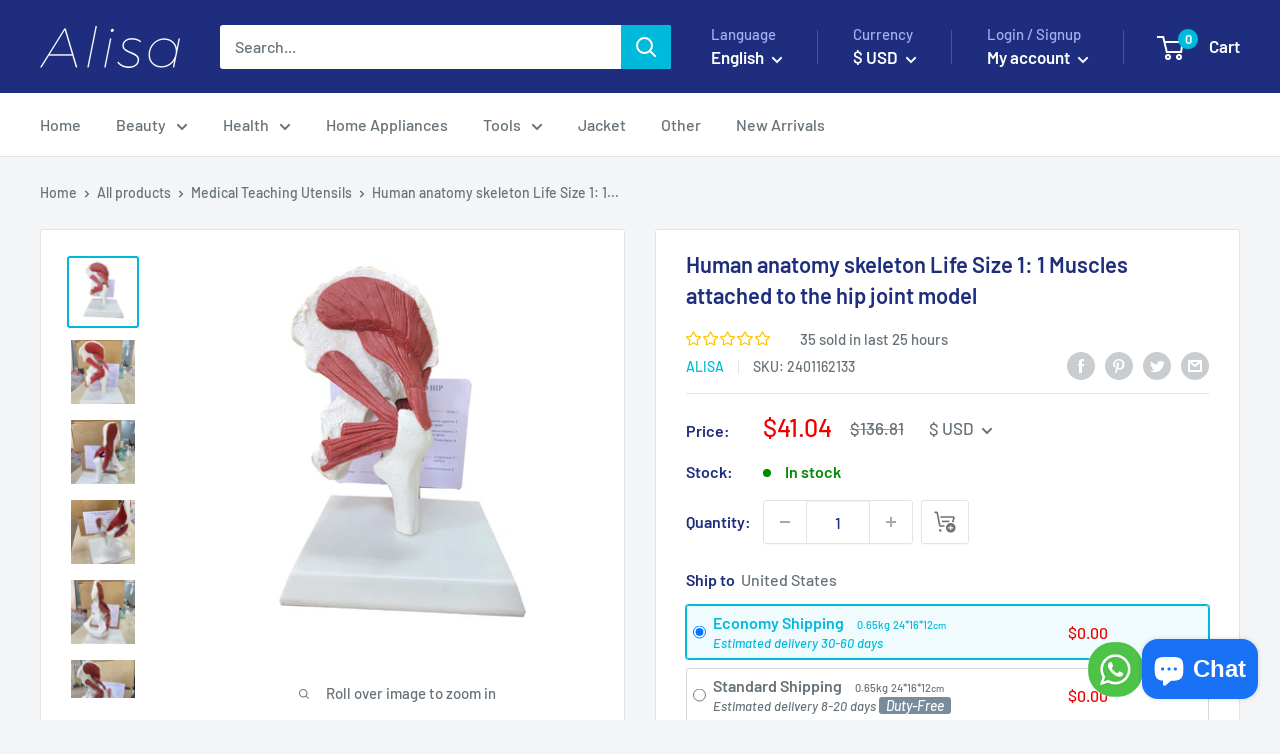

--- FILE ---
content_type: text/html; charset=utf-8
request_url: https://alisa.shop/products/human-anatomy-skeleton-life-size-1-1-muscles-attached-to-the-hip-joint-model
body_size: 88652
content:
<!doctype html>

<html class="no-js" lang="en" dir="ltr">
  <head><!--Content in content_for_header -->
<!--LayoutHub-Embed--><link rel="stylesheet" type="text/css" href="data:text/css;base64," media="all"><!--/LayoutHub-Embed--><meta charset="utf-8">
    <meta name="viewport" content="width=device-width, initial-scale=1.0, height=device-height, minimum-scale=1.0, maximum-scale=1.0">
    <meta name="theme-color" content="#00badb">
    
    <meta name="naver-site-verification" content="c6d2aaaa46170570358fab35a612d1e1a4608cb5" />
    <meta name="webmoney" content="DA711327-BE26-4120-B179-44A9C08E2D0C"/><title>Human anatomy skeleton Life Size 1: 1 Muscles attached to the hip joint model _ - Alisa
</title><meta name="description" content="Quality Human anatomy skeleton Life Size 1: 1 Muscles attached to the hip joint model with free worldwide shipping on Alisa"><link rel="canonical" href="https://alisa.shop/products/human-anatomy-skeleton-life-size-1-1-muscles-attached-to-the-hip-joint-model"><link rel="shortcut icon" href="//alisa.shop/cdn/shop/files/resizeApi_2_1_96x96.png?v=1614310028" type="image/png"><link rel="preload" as="style" href="//alisa.shop/cdn/shop/t/61/assets/theme.css?v=40680631792834982891749691861">
    <link rel="stylesheet" href="//alisa.shop/cdn/shop/t/61/assets/theme.css?v=40680631792834982891749691861" media="print" onload="this.media='all'">
    <noscript><link rel="stylesheet" href="//alisa.shop/cdn/shop/t/61/assets/theme.css?v=40680631792834982891749691861"></noscript>
    <link rel="preload" as="script" href="//alisa.shop/cdn/shop/t/61/assets/theme.js?v=104804829255233329511749691861">
    <link rel="preconnect" href="https://cdn.shopify.com">
    <link rel="preconnect" href="https://fonts.shopifycdn.com">
    <link rel="dns-prefetch" href="https://productreviews.shopifycdn.com">
    <link rel="dns-prefetch" href="https://ajax.googleapis.com">
    <link rel="dns-prefetch" href="https://maps.googleapis.com">
    <link rel="dns-prefetch" href="https://maps.gstatic.com">

    





















<meta property="og:type" content="product">
  <meta property="og:title" content="Human anatomy skeleton Life Size 1: 1 Muscles attached to the hip joint model"><meta property="og:image" content="http://alisa.shop/cdn/shop/products/Human-anatomy-skeleton-Life-Size-1-1-Muscles-attached-to-the-hip-joint-model.webp?v=1705412546">
    <meta property="og:image:secure_url" content="https://alisa.shop/cdn/shop/products/Human-anatomy-skeleton-Life-Size-1-1-Muscles-attached-to-the-hip-joint-model.webp?v=1705412546">
    <meta property="og:image:width" content="800">
    <meta property="og:image:height" content="800"><meta property="product:price:amount" content="41">
  <meta property="product:price:currency" content="USD"><meta property="og:description" content="Quality Human anatomy skeleton Life Size 1: 1 Muscles attached to the hip joint model with free worldwide shipping on Alisa"><meta property="og:url" content="https://alisa.shop/products/human-anatomy-skeleton-life-size-1-1-muscles-attached-to-the-hip-joint-model">
<meta property="og:site_name" content="ALISA"><meta name="twitter:card" content="summary"><meta name="twitter:title" content="Human anatomy skeleton Life Size 1: 1 Muscles attached to the hip joint model">
  <meta name="twitter:description" content="description: Material: pvc 1:1 life size elbow joint model is suitable for use in medical teaching when teaching skeleton, or as a decoration in your lab,making learning more efficient. Material: Made of environmentally friendly PVC, computer color matching, beautifully hand-painted. Almost true display of human elbow joint structure. Teaching tools: Different colors are used to distinguish , and the colors are bright and easy to attract students&#39; attention, so you can to teaching demonstration, which promotes students&#39; understanding and increases classroom full It is a good model for doctors and patients to explain and compare the series of human muscle ligament strains and sprains. With the help of this model, patients can quickly understand Applicable to schools,hospital, in physical health teaching, can be used as a teaching of physical health knowledge of the visual aids, so as to deepen the">
  <meta name="twitter:image" content="https://alisa.shop/cdn/shop/products/Human-anatomy-skeleton-Life-Size-1-1-Muscles-attached-to-the-hip-joint-model_600x600_crop_center.webp?v=1705412546">
    <link rel="preload" href="//alisa.shop/cdn/fonts/barlow/barlow_n6.329f582a81f63f125e63c20a5a80ae9477df68e1.woff2" as="font" type="font/woff2" crossorigin><link rel="preload" href="//alisa.shop/cdn/fonts/barlow/barlow_n5.a193a1990790eba0cc5cca569d23799830e90f07.woff2" as="font" type="font/woff2" crossorigin><style>
  @font-face {
  font-family: Barlow;
  font-weight: 600;
  font-style: normal;
  font-display: swap;
  src: url("//alisa.shop/cdn/fonts/barlow/barlow_n6.329f582a81f63f125e63c20a5a80ae9477df68e1.woff2") format("woff2"),
       url("//alisa.shop/cdn/fonts/barlow/barlow_n6.0163402e36247bcb8b02716880d0b39568412e9e.woff") format("woff");
}

  @font-face {
  font-family: Barlow;
  font-weight: 500;
  font-style: normal;
  font-display: swap;
  src: url("//alisa.shop/cdn/fonts/barlow/barlow_n5.a193a1990790eba0cc5cca569d23799830e90f07.woff2") format("woff2"),
       url("//alisa.shop/cdn/fonts/barlow/barlow_n5.ae31c82169b1dc0715609b8cc6a610b917808358.woff") format("woff");
}

@font-face {
  font-family: Barlow;
  font-weight: 600;
  font-style: normal;
  font-display: swap;
  src: url("//alisa.shop/cdn/fonts/barlow/barlow_n6.329f582a81f63f125e63c20a5a80ae9477df68e1.woff2") format("woff2"),
       url("//alisa.shop/cdn/fonts/barlow/barlow_n6.0163402e36247bcb8b02716880d0b39568412e9e.woff") format("woff");
}

@font-face {
  font-family: Barlow;
  font-weight: 600;
  font-style: italic;
  font-display: swap;
  src: url("//alisa.shop/cdn/fonts/barlow/barlow_i6.5a22bd20fb27bad4d7674cc6e666fb9c77d813bb.woff2") format("woff2"),
       url("//alisa.shop/cdn/fonts/barlow/barlow_i6.1c8787fcb59f3add01a87f21b38c7ef797e3b3a1.woff") format("woff");
}


  @font-face {
  font-family: Barlow;
  font-weight: 700;
  font-style: normal;
  font-display: swap;
  src: url("//alisa.shop/cdn/fonts/barlow/barlow_n7.691d1d11f150e857dcbc1c10ef03d825bc378d81.woff2") format("woff2"),
       url("//alisa.shop/cdn/fonts/barlow/barlow_n7.4fdbb1cb7da0e2c2f88492243ffa2b4f91924840.woff") format("woff");
}

  @font-face {
  font-family: Barlow;
  font-weight: 500;
  font-style: italic;
  font-display: swap;
  src: url("//alisa.shop/cdn/fonts/barlow/barlow_i5.714d58286997b65cd479af615cfa9bb0a117a573.woff2") format("woff2"),
       url("//alisa.shop/cdn/fonts/barlow/barlow_i5.0120f77e6447d3b5df4bbec8ad8c2d029d87fb21.woff") format("woff");
}

  @font-face {
  font-family: Barlow;
  font-weight: 700;
  font-style: italic;
  font-display: swap;
  src: url("//alisa.shop/cdn/fonts/barlow/barlow_i7.50e19d6cc2ba5146fa437a5a7443c76d5d730103.woff2") format("woff2"),
       url("//alisa.shop/cdn/fonts/barlow/barlow_i7.47e9f98f1b094d912e6fd631cc3fe93d9f40964f.woff") format("woff");
}


  :root {
    --default-text-font-size : 15px;
    --base-text-font-size    : 16px;
    --heading-font-family    : Barlow, sans-serif;
    --heading-font-weight    : 600;
    --heading-font-style     : normal;
    --text-font-family       : Barlow, sans-serif;
    --text-font-weight       : 500;
    --text-font-style        : normal;
    --text-font-bolder-weight: 600;
    --text-link-decoration   : underline;

    --text-color               : #677279;
    --text-color-rgb           : 103, 114, 121;
    --heading-color            : #1e2d7d;
    --border-color             : #e1e3e4;
    --border-color-rgb         : 225, 227, 228;
    --form-border-color        : #d4d6d8;
    --accent-color             : #00badb;
    --accent-color-rgb         : 0, 186, 219;
    --link-color               : #00badb;
    --link-color-hover         : #00798e;
    --background               : #f3f5f6;
    --secondary-background     : #ffffff;
    --secondary-background-rgb : 255, 255, 255;
    --accent-background        : rgba(0, 186, 219, 0.08);

    --input-background: #ffffff;

    --error-color       : #ff0000;
    --error-background  : rgba(255, 0, 0, 0.07);
    --success-color     : #00aa00;
    --success-background: rgba(0, 170, 0, 0.11);

    --primary-button-background      : #00badb;
    --primary-button-background-rgb  : 0, 186, 219;
    --primary-button-text-color      : #ffffff;
    --secondary-button-background    : #1e2d7d;
    --secondary-button-background-rgb: 30, 45, 125;
    --secondary-button-text-color    : #ffffff;

    --header-background      : #1e2d7d;
    --header-text-color      : #ffffff;
    --header-light-text-color: #a3afef;
    --header-border-color    : rgba(163, 175, 239, 0.3);
    --header-accent-color    : #00badb;

    --footer-background-color:    #f3f5f6;
    --footer-heading-text-color:  #1e2d7d;
    --footer-body-text-color:     #677279;
    --footer-body-text-color-rgb: 103, 114, 121;
    --footer-accent-color:        #00badb;
    --footer-accent-color-rgb:    0, 186, 219;
    --footer-border:              1px solid var(--border-color);
    
    --flickity-arrow-color: #abb1b4;--product-on-sale-accent           : #ee0000;
    --product-on-sale-accent-rgb       : 238, 0, 0;
    --product-on-sale-color            : #ffffff;
    --product-in-stock-color           : #008a00;
    --product-low-stock-color          : #ee0000;
    --product-sold-out-color           : #8a9297;
    --product-custom-label-1-background: #008a00;
    --product-custom-label-1-color     : #ffffff;
    --product-custom-label-2-background: #00a500;
    --product-custom-label-2-color     : #ffffff;
    --product-review-star-color        : #ffbd00;

    --mobile-container-gutter : 20px;
    --desktop-container-gutter: 40px;

    /* Shopify related variables */
    --payment-terms-background-color: #f3f5f6;
  }
</style>

<script>
  // IE11 does not have support for CSS variables, so we have to polyfill them
  if (!(((window || {}).CSS || {}).supports && window.CSS.supports('(--a: 0)'))) {
    const script = document.createElement('script');
    script.type = 'text/javascript';
    script.src = 'https://cdn.jsdelivr.net/npm/css-vars-ponyfill@2';
    script.onload = function() {
      cssVars({});
    };

    document.getElementsByTagName('head')[0].appendChild(script);
  }
</script>


    <script>window.performance && window.performance.mark && window.performance.mark('shopify.content_for_header.start');</script><meta id="shopify-digital-wallet" name="shopify-digital-wallet" content="/7338131519/digital_wallets/dialog">
<meta name="shopify-checkout-api-token" content="8b3dbd037daa12cd55c4581957b70790">
<meta id="in-context-paypal-metadata" data-shop-id="7338131519" data-venmo-supported="false" data-environment="production" data-locale="en_US" data-paypal-v4="true" data-currency="USD">
<link rel="alternate" hreflang="x-default" href="https://alisa.shop/products/human-anatomy-skeleton-life-size-1-1-muscles-attached-to-the-hip-joint-model">
<link rel="alternate" hreflang="en" href="https://alisa.shop/products/human-anatomy-skeleton-life-size-1-1-muscles-attached-to-the-hip-joint-model">
<link rel="alternate" hreflang="uk" href="https://alisa.shop/uk/products/human-anatomy-skeleton-life-size-1-1-muscles-attached-to-the-hip-joint-model">
<link rel="alternate" hreflang="tr" href="https://alisa.shop/tr/products/human-anatomy-skeleton-life-size-1-1-muscles-attached-to-the-hip-joint-model">
<link rel="alternate" hreflang="es" href="https://alisa.shop/es/products/human-anatomy-skeleton-life-size-1-1-muscles-attached-to-the-hip-joint-model">
<link rel="alternate" hreflang="fr" href="https://alisa.shop/fr/products/human-anatomy-skeleton-life-size-1-1-muscles-attached-to-the-hip-joint-model">
<link rel="alternate" hreflang="ru" href="https://alisa.shop/ru/products/human-anatomy-skeleton-life-size-1-1-muscles-attached-to-the-hip-joint-model">
<link rel="alternate" hreflang="ar" href="https://alisa.shop/ar/products/human-anatomy-skeleton-life-size-1-1-muscles-attached-to-the-hip-joint-model">
<link rel="alternate" hreflang="pt" href="https://alisa.shop/pt/products/human-anatomy-skeleton-life-size-1-1-muscles-attached-to-the-hip-joint-model">
<link rel="alternate" hreflang="de" href="https://alisa.shop/de/products/human-anatomy-skeleton-life-size-1-1-muscles-attached-to-the-hip-joint-model">
<link rel="alternate" hreflang="he" href="https://alisa.shop/he/products/human-anatomy-skeleton-life-size-1-1-muscles-attached-to-the-hip-joint-model">
<link rel="alternate" hreflang="hu" href="https://alisa.shop/hu/products/human-anatomy-skeleton-life-size-1-1-muscles-attached-to-the-hip-joint-model">
<link rel="alternate" hreflang="it" href="https://alisa.shop/it/products/human-anatomy-skeleton-life-size-1-1-muscles-attached-to-the-hip-joint-model">
<link rel="alternate" hreflang="ja" href="https://alisa.shop/ja/products/human-anatomy-skeleton-life-size-1-1-muscles-attached-to-the-hip-joint-model">
<link rel="alternate" hreflang="ko" href="https://alisa.shop/ko/products/human-anatomy-skeleton-life-size-1-1-muscles-attached-to-the-hip-joint-model">
<link rel="alternate" hreflang="ms" href="https://alisa.shop/ms/products/human-anatomy-skeleton-life-size-1-1-muscles-attached-to-the-hip-joint-model">
<link rel="alternate" hreflang="nl" href="https://alisa.shop/nl/products/human-anatomy-skeleton-life-size-1-1-muscles-attached-to-the-hip-joint-model">
<link rel="alternate" hreflang="pl" href="https://alisa.shop/pl/products/human-anatomy-skeleton-life-size-1-1-muscles-attached-to-the-hip-joint-model">
<link rel="alternate" hreflang="id" href="https://alisa.shop/id/products/human-anatomy-skeleton-life-size-1-1-muscles-attached-to-the-hip-joint-model">
<link rel="alternate" hreflang="mt" href="https://alisa.shop/mt/products/human-anatomy-skeleton-life-size-1-1-muscles-attached-to-the-hip-joint-model">
<link rel="alternate" hreflang="sv" href="https://alisa.shop/sv/products/human-anatomy-skeleton-life-size-1-1-muscles-attached-to-the-hip-joint-model">
<link rel="alternate" hreflang="pt-PT" href="https://alisa.shop/pt-pt/products/human-anatomy-skeleton-life-size-1-1-muscles-attached-to-the-hip-joint-model">
<link rel="alternate" hreflang="en-CA" href="https://alisa.shop/en-ca/products/human-anatomy-skeleton-life-size-1-1-muscles-attached-to-the-hip-joint-model">
<link rel="alternate" type="application/json+oembed" href="https://alisa.shop/products/human-anatomy-skeleton-life-size-1-1-muscles-attached-to-the-hip-joint-model.oembed">
<script async="async" src="/checkouts/internal/preloads.js?locale=en-US"></script>
<script id="shopify-features" type="application/json">{"accessToken":"8b3dbd037daa12cd55c4581957b70790","betas":["rich-media-storefront-analytics"],"domain":"alisa.shop","predictiveSearch":true,"shopId":7338131519,"locale":"en"}</script>
<script>var Shopify = Shopify || {};
Shopify.shop = "babyamy.myshopify.com";
Shopify.locale = "en";
Shopify.currency = {"active":"USD","rate":"1.0"};
Shopify.country = "US";
Shopify.theme = {"name":"Blue Shopping Mall","id":149739831527,"schema_name":"Blue Shopping Mall","schema_version":"2.7.2","theme_store_id":null,"role":"main"};
Shopify.theme.handle = "null";
Shopify.theme.style = {"id":null,"handle":null};
Shopify.cdnHost = "alisa.shop/cdn";
Shopify.routes = Shopify.routes || {};
Shopify.routes.root = "/";</script>
<script type="module">!function(o){(o.Shopify=o.Shopify||{}).modules=!0}(window);</script>
<script>!function(o){function n(){var o=[];function n(){o.push(Array.prototype.slice.apply(arguments))}return n.q=o,n}var t=o.Shopify=o.Shopify||{};t.loadFeatures=n(),t.autoloadFeatures=n()}(window);</script>
<script id="shop-js-analytics" type="application/json">{"pageType":"product"}</script>
<script defer="defer" async type="module" src="//alisa.shop/cdn/shopifycloud/shop-js/modules/v2/client.init-shop-cart-sync_C5BV16lS.en.esm.js"></script>
<script defer="defer" async type="module" src="//alisa.shop/cdn/shopifycloud/shop-js/modules/v2/chunk.common_CygWptCX.esm.js"></script>
<script type="module">
  await import("//alisa.shop/cdn/shopifycloud/shop-js/modules/v2/client.init-shop-cart-sync_C5BV16lS.en.esm.js");
await import("//alisa.shop/cdn/shopifycloud/shop-js/modules/v2/chunk.common_CygWptCX.esm.js");

  window.Shopify.SignInWithShop?.initShopCartSync?.({"fedCMEnabled":true,"windoidEnabled":true});

</script>
<script>(function() {
  var isLoaded = false;
  function asyncLoad() {
    if (isLoaded) return;
    isLoaded = true;
    var urls = ["https:\/\/d1bu6z2uxfnay3.cloudfront.net\/storage\/scripts\/babyamy.myshopify.com.20231212123958.scripttag.js?shop=babyamy.myshopify.com"];
    for (var i = 0; i < urls.length; i++) {
      var s = document.createElement('script');
      s.type = 'text/javascript';
      s.async = true;
      s.src = urls[i];
      var x = document.getElementsByTagName('script')[0];
      x.parentNode.insertBefore(s, x);
    }
  };
  if(window.attachEvent) {
    window.attachEvent('onload', asyncLoad);
  } else {
    window.addEventListener('load', asyncLoad, false);
  }
})();</script>
<script id="__st">var __st={"a":7338131519,"offset":28800,"reqid":"5387c8d8-ea86-4bd0-8202-9768a5462883-1768790730","pageurl":"alisa.shop\/products\/human-anatomy-skeleton-life-size-1-1-muscles-attached-to-the-hip-joint-model","u":"ee27e8ee8ceb","p":"product","rtyp":"product","rid":8613322064103};</script>
<script>window.ShopifyPaypalV4VisibilityTracking = true;</script>
<script id="form-persister">!function(){'use strict';const t='contact',e='new_comment',n=[[t,t],['blogs',e],['comments',e],[t,'customer']],o='password',r='form_key',c=['recaptcha-v3-token','g-recaptcha-response','h-captcha-response',o],s=()=>{try{return window.sessionStorage}catch{return}},i='__shopify_v',u=t=>t.elements[r],a=function(){const t=[...n].map((([t,e])=>`form[action*='/${t}']:not([data-nocaptcha='true']) input[name='form_type'][value='${e}']`)).join(',');var e;return e=t,()=>e?[...document.querySelectorAll(e)].map((t=>t.form)):[]}();function m(t){const e=u(t);a().includes(t)&&(!e||!e.value)&&function(t){try{if(!s())return;!function(t){const e=s();if(!e)return;const n=u(t);if(!n)return;const o=n.value;o&&e.removeItem(o)}(t);const e=Array.from(Array(32),(()=>Math.random().toString(36)[2])).join('');!function(t,e){u(t)||t.append(Object.assign(document.createElement('input'),{type:'hidden',name:r})),t.elements[r].value=e}(t,e),function(t,e){const n=s();if(!n)return;const r=[...t.querySelectorAll(`input[type='${o}']`)].map((({name:t})=>t)),u=[...c,...r],a={};for(const[o,c]of new FormData(t).entries())u.includes(o)||(a[o]=c);n.setItem(e,JSON.stringify({[i]:1,action:t.action,data:a}))}(t,e)}catch(e){console.error('failed to persist form',e)}}(t)}const f=t=>{if('true'===t.dataset.persistBound)return;const e=function(t,e){const n=function(t){return'function'==typeof t.submit?t.submit:HTMLFormElement.prototype.submit}(t).bind(t);return function(){let t;return()=>{t||(t=!0,(()=>{try{e(),n()}catch(t){(t=>{console.error('form submit failed',t)})(t)}})(),setTimeout((()=>t=!1),250))}}()}(t,(()=>{m(t)}));!function(t,e){if('function'==typeof t.submit&&'function'==typeof e)try{t.submit=e}catch{}}(t,e),t.addEventListener('submit',(t=>{t.preventDefault(),e()})),t.dataset.persistBound='true'};!function(){function t(t){const e=(t=>{const e=t.target;return e instanceof HTMLFormElement?e:e&&e.form})(t);e&&m(e)}document.addEventListener('submit',t),document.addEventListener('DOMContentLoaded',(()=>{const e=a();for(const t of e)f(t);var n;n=document.body,new window.MutationObserver((t=>{for(const e of t)if('childList'===e.type&&e.addedNodes.length)for(const t of e.addedNodes)1===t.nodeType&&'FORM'===t.tagName&&a().includes(t)&&f(t)})).observe(n,{childList:!0,subtree:!0,attributes:!1}),document.removeEventListener('submit',t)}))}()}();</script>
<script integrity="sha256-4kQ18oKyAcykRKYeNunJcIwy7WH5gtpwJnB7kiuLZ1E=" data-source-attribution="shopify.loadfeatures" defer="defer" src="//alisa.shop/cdn/shopifycloud/storefront/assets/storefront/load_feature-a0a9edcb.js" crossorigin="anonymous"></script>
<script data-source-attribution="shopify.dynamic_checkout.dynamic.init">var Shopify=Shopify||{};Shopify.PaymentButton=Shopify.PaymentButton||{isStorefrontPortableWallets:!0,init:function(){window.Shopify.PaymentButton.init=function(){};var t=document.createElement("script");t.src="https://alisa.shop/cdn/shopifycloud/portable-wallets/latest/portable-wallets.en.js",t.type="module",document.head.appendChild(t)}};
</script>
<script data-source-attribution="shopify.dynamic_checkout.buyer_consent">
  function portableWalletsHideBuyerConsent(e){var t=document.getElementById("shopify-buyer-consent"),n=document.getElementById("shopify-subscription-policy-button");t&&n&&(t.classList.add("hidden"),t.setAttribute("aria-hidden","true"),n.removeEventListener("click",e))}function portableWalletsShowBuyerConsent(e){var t=document.getElementById("shopify-buyer-consent"),n=document.getElementById("shopify-subscription-policy-button");t&&n&&(t.classList.remove("hidden"),t.removeAttribute("aria-hidden"),n.addEventListener("click",e))}window.Shopify?.PaymentButton&&(window.Shopify.PaymentButton.hideBuyerConsent=portableWalletsHideBuyerConsent,window.Shopify.PaymentButton.showBuyerConsent=portableWalletsShowBuyerConsent);
</script>
<script data-source-attribution="shopify.dynamic_checkout.cart.bootstrap">document.addEventListener("DOMContentLoaded",(function(){function t(){return document.querySelector("shopify-accelerated-checkout-cart, shopify-accelerated-checkout")}if(t())Shopify.PaymentButton.init();else{new MutationObserver((function(e,n){t()&&(Shopify.PaymentButton.init(),n.disconnect())})).observe(document.body,{childList:!0,subtree:!0})}}));
</script>
<link id="shopify-accelerated-checkout-styles" rel="stylesheet" media="screen" href="https://alisa.shop/cdn/shopifycloud/portable-wallets/latest/accelerated-checkout-backwards-compat.css" crossorigin="anonymous">
<style id="shopify-accelerated-checkout-cart">
        #shopify-buyer-consent {
  margin-top: 1em;
  display: inline-block;
  width: 100%;
}

#shopify-buyer-consent.hidden {
  display: none;
}

#shopify-subscription-policy-button {
  background: none;
  border: none;
  padding: 0;
  text-decoration: underline;
  font-size: inherit;
  cursor: pointer;
}

#shopify-subscription-policy-button::before {
  box-shadow: none;
}

      </style>

<script>window.performance && window.performance.mark && window.performance.mark('shopify.content_for_header.end');</script>
    

       <!-- 显示引用lite youtube js-->
<link rel="stylesheet" href="//alisa.shop/cdn/shop/t/61/assets/lite-yt-embed.css?v=118210445208231151241749691861" media="print" onload="this.media='all'">

<script src="//alisa.shop/cdn/shop/t/61/assets/lite-yt-embed.js?v=103861642443636175211749691861" defer></script>
              <!-- 货币选择框 -->
<script src="//alisa.shop/cdn/shop/t/61/assets/currency-switcher.js?v=147142803782826265191749691861" defer></script>
          <!-- 货币选择框 -->
<script src="//alisa.shop/cdn/shop/t/61/assets/jquery-3.6.0.min.js?v=8324501383853434791749691861" defer></script>





    






















  <script type="application/ld+json">
  {
    "@context": "https://schema.org",
    "@type": "Product",
    "productID": 8613322064103,
    "offers": [{
          "@type": "Offer",
          "name": "Default Title",
          "availability":"https://schema.org/InStock",
          "price": 41.04,
          "priceCurrency": "USD",
          "priceValidUntil": "2026-01-29","sku": "2401162133",
          "url": "/products/human-anatomy-skeleton-life-size-1-1-muscles-attached-to-the-hip-joint-model?variant=48487316783335",
          "hasMerchantReturnPolicy": {
          "@type": "MerchantReturnPolicy",
          "returnPolicyCategory": "https://schema.org/MerchantReturnFiniteReturnWindow",
          "merchantReturnDays": "15",
          "returnMethod": "https://schema.org/ReturnByMail",
          "inStoreReturnsOffered": false
          },
          "shippingDetails": {
            "@type": "OfferShippingDetails",
            "deliveryTime": {
              "@type": "ShippingDeliveryTime",
              "businessDays": {
                "@type": "OpeningHoursSpecification",
                "dayOfWeek": [
                  "https://schema.org/Monday",
                  "https://schema.org/Tuesday",
                  "https://schema.org/Wednesday",
                  "https://schema.org/Thursday",
                  "https://schema.org/Friday"
                ]
              },
              "transitTime": {
                "@type": "QuantitativeValue",
                "minValue": 5,
                "maxValue": 15,
                "unitCode": "d"
              },
            "handlingTime": {
            "@type": "QuantitativeValue",
            "minValue": 1,
            "maxValue": 4,
            "unitCode": "d"
          }
            }
          }
        }
],"aggregateRating": {
            "@type": "AggregateRating",
             "ratingValue": "5",
             "ratingCount": "8"
             },"brand": {
      "@type": "Brand",
      "name": "ALISA"
    },
    "name": "Human anatomy skeleton Life Size 1: 1 Muscles attached to the hip joint model",
    "description": "\n\n\ndescription:\nMaterial: pvc\n1:1 life size elbow joint model is suitable for use in medical teaching when teaching skeleton, or as a decoration in your lab,making learning more efficient.\nMaterial: Made of environmentally friendly PVC, computer color matching, beautifully hand-painted. Almost true display of human elbow joint structure. Teaching tools: Different colors are used to distinguish , and the colors are bright and easy to attract students' attention, so you can to teaching demonstration, which promotes students' understanding and increases classroom full\nIt is a good model for doctors and patients to explain and compare the series of human muscle ligament strains and sprains. With the help of this model, patients can quickly understand\nApplicable to schools,hospital, in physical health teaching, can be used as a teaching of physical health knowledge of the visual aids, so as to deepen the understanding of the structure of the human elbow joint.\nPackage Contents:\n1 * Muscles attached to the hip joint\nOnly the above package content, other products are not included.\nNote:\n1.Light shooting and different displays may cause the color of the item in the picture a little different from the real thing.\n2.The measurement allowed error is +\/- 1-3cm.\n\n\n\n       \n\n\n\n\n\n\n\n\n",
    "category": "",
    "url": "/products/human-anatomy-skeleton-life-size-1-1-muscles-attached-to-the-hip-joint-model",
    "sku": "2401162133",
    "image": {
      "@type": "ImageObject",
      "url": "https://alisa.shop/cdn/shop/products/Human-anatomy-skeleton-Life-Size-1-1-Muscles-attached-to-the-hip-joint-model.webp?v=1705412546&width=1024",
      "image": "https://alisa.shop/cdn/shop/products/Human-anatomy-skeleton-Life-Size-1-1-Muscles-attached-to-the-hip-joint-model.webp?v=1705412546&width=1024",
      "name": "",
      "width": "1024",
      "height": "1024"
    }
  }
  </script>



  <script type="application/ld+json">
  {
    "@context": "https://schema.org",
    "@type": "BreadcrumbList",
  "itemListElement": [{
      "@type": "ListItem",
      "position": 1,
      "name": "Home",
      "item": "https://alisa.shop"
    },{
          "@type": "ListItem",
          "position": 2,
          "name": "Human anatomy skeleton Life Size 1: 1 Muscles attached to the hip joint model",
          "item": "https://alisa.shop/products/human-anatomy-skeleton-life-size-1-1-muscles-attached-to-the-hip-joint-model"
        }]
  }
  </script>



    <script>
      // This allows to expose several variables to the global scope, to be used in scripts
      window.theme = {
        pageType: "product",
        cartCount: 0,
        moneyFormat: "\u003cspan class=money\u003e${{amount}}\u003c\/span\u003e",
        moneyWithCurrencyFormat: "\u003cspan class=money\u003e${{amount}} USD\u003c\/span\u003e",
        currencyCodeEnabled: false,
        showDiscount: true,
        discountMode: "saving",
        searchMode: "product",
        searchUnavailableProducts: "last",
        cartType: "drawer"
      };

      window.routes = {
        rootUrl: "\/",
        rootUrlWithoutSlash: '',
        cartUrl: "\/cart",
        cartAddUrl: "\/cart\/add",
        cartChangeUrl: "\/cart\/change",
        searchUrl: "\/search",
        productRecommendationsUrl: "\/recommendations\/products"
      };

      window.languages = {
        productRegularPrice: "Regular price",
        productSalePrice: "Sale price",
        collectionOnSaleLabel: "Save {{savings}}",
        productFormUnavailable: "Unavailable",
        productFormAddToCart: "Add to cart",
        productFormSoldOut: "Sold out",
        productAdded: "Product has been added to your cart",
        productAddedShort: "Added!",
        shippingEstimatorNoResults: "No shipping could be found for your address.",
        shippingEstimatorOneResult: "There is one shipping rate for your address:",
        shippingEstimatorMultipleResults: "There are {{count}} shipping rates for your address:",
        shippingEstimatorErrors: "There are some errors:"
      };

      window.lazySizesConfig = {
        loadHidden: false,
        hFac: 0.8,
        expFactor: 3,
        customMedia: {
          '--phone': '(max-width: 640px)',
          '--tablet': '(min-width: 641px) and (max-width: 1023px)',
          '--lap': '(min-width: 1024px)'
        }
      };

      document.documentElement.className = document.documentElement.className.replace('no-js', 'js');
    </script><script src="//alisa.shop/cdn/shop/t/61/assets/theme.js?v=104804829255233329511749691861" defer></script>
    <script src="//alisa.shop/cdn/shop/t/61/assets/custom.js?v=110000934947310123331749691861" defer></script><script>
        (function () {
          window.onpageshow = function() {
            // We force re-freshing the cart content onpageshow, as most browsers will serve a cache copy when hitting the
            // back button, which cause staled data
            document.documentElement.dispatchEvent(new CustomEvent('cart:refresh', {
              bubbles: true,
              detail: {scrollToTop: false}
            }));
          };
        })();
      </script>
    
    
    
    
    
	



 



    
<!-- BEGIN app block: shopify://apps/seowill-seoant-ai-seo/blocks/seoant-core/8e57283b-dcb0-4f7b-a947-fb5c57a0d59d -->
<!--SEOAnt Core By SEOAnt Teams, v0.1.6 START -->







    <!-- BEGIN app snippet: Product-JSON-LD --><!-- END app snippet -->


<!-- SON-LD generated By SEOAnt END -->



<!-- Start : SEOAnt BrokenLink Redirect --><script type="text/javascript">
    !function(t){var e={};function r(n){if(e[n])return e[n].exports;var o=e[n]={i:n,l:!1,exports:{}};return t[n].call(o.exports,o,o.exports,r),o.l=!0,o.exports}r.m=t,r.c=e,r.d=function(t,e,n){r.o(t,e)||Object.defineProperty(t,e,{enumerable:!0,get:n})},r.r=function(t){"undefined"!==typeof Symbol&&Symbol.toStringTag&&Object.defineProperty(t,Symbol.toStringTag,{value:"Module"}),Object.defineProperty(t,"__esModule",{value:!0})},r.t=function(t,e){if(1&e&&(t=r(t)),8&e)return t;if(4&e&&"object"===typeof t&&t&&t.__esModule)return t;var n=Object.create(null);if(r.r(n),Object.defineProperty(n,"default",{enumerable:!0,value:t}),2&e&&"string"!=typeof t)for(var o in t)r.d(n,o,function(e){return t[e]}.bind(null,o));return n},r.n=function(t){var e=t&&t.__esModule?function(){return t.default}:function(){return t};return r.d(e,"a",e),e},r.o=function(t,e){return Object.prototype.hasOwnProperty.call(t,e)},r.p="",r(r.s=11)}([function(t,e,r){"use strict";var n=r(2),o=Object.prototype.toString;function i(t){return"[object Array]"===o.call(t)}function a(t){return"undefined"===typeof t}function u(t){return null!==t&&"object"===typeof t}function s(t){return"[object Function]"===o.call(t)}function c(t,e){if(null!==t&&"undefined"!==typeof t)if("object"!==typeof t&&(t=[t]),i(t))for(var r=0,n=t.length;r<n;r++)e.call(null,t[r],r,t);else for(var o in t)Object.prototype.hasOwnProperty.call(t,o)&&e.call(null,t[o],o,t)}t.exports={isArray:i,isArrayBuffer:function(t){return"[object ArrayBuffer]"===o.call(t)},isBuffer:function(t){return null!==t&&!a(t)&&null!==t.constructor&&!a(t.constructor)&&"function"===typeof t.constructor.isBuffer&&t.constructor.isBuffer(t)},isFormData:function(t){return"undefined"!==typeof FormData&&t instanceof FormData},isArrayBufferView:function(t){return"undefined"!==typeof ArrayBuffer&&ArrayBuffer.isView?ArrayBuffer.isView(t):t&&t.buffer&&t.buffer instanceof ArrayBuffer},isString:function(t){return"string"===typeof t},isNumber:function(t){return"number"===typeof t},isObject:u,isUndefined:a,isDate:function(t){return"[object Date]"===o.call(t)},isFile:function(t){return"[object File]"===o.call(t)},isBlob:function(t){return"[object Blob]"===o.call(t)},isFunction:s,isStream:function(t){return u(t)&&s(t.pipe)},isURLSearchParams:function(t){return"undefined"!==typeof URLSearchParams&&t instanceof URLSearchParams},isStandardBrowserEnv:function(){return("undefined"===typeof navigator||"ReactNative"!==navigator.product&&"NativeScript"!==navigator.product&&"NS"!==navigator.product)&&("undefined"!==typeof window&&"undefined"!==typeof document)},forEach:c,merge:function t(){var e={};function r(r,n){"object"===typeof e[n]&&"object"===typeof r?e[n]=t(e[n],r):e[n]=r}for(var n=0,o=arguments.length;n<o;n++)c(arguments[n],r);return e},deepMerge:function t(){var e={};function r(r,n){"object"===typeof e[n]&&"object"===typeof r?e[n]=t(e[n],r):e[n]="object"===typeof r?t({},r):r}for(var n=0,o=arguments.length;n<o;n++)c(arguments[n],r);return e},extend:function(t,e,r){return c(e,(function(e,o){t[o]=r&&"function"===typeof e?n(e,r):e})),t},trim:function(t){return t.replace(/^\s*/,"").replace(/\s*$/,"")}}},function(t,e,r){t.exports=r(12)},function(t,e,r){"use strict";t.exports=function(t,e){return function(){for(var r=new Array(arguments.length),n=0;n<r.length;n++)r[n]=arguments[n];return t.apply(e,r)}}},function(t,e,r){"use strict";var n=r(0);function o(t){return encodeURIComponent(t).replace(/%40/gi,"@").replace(/%3A/gi,":").replace(/%24/g,"$").replace(/%2C/gi,",").replace(/%20/g,"+").replace(/%5B/gi,"[").replace(/%5D/gi,"]")}t.exports=function(t,e,r){if(!e)return t;var i;if(r)i=r(e);else if(n.isURLSearchParams(e))i=e.toString();else{var a=[];n.forEach(e,(function(t,e){null!==t&&"undefined"!==typeof t&&(n.isArray(t)?e+="[]":t=[t],n.forEach(t,(function(t){n.isDate(t)?t=t.toISOString():n.isObject(t)&&(t=JSON.stringify(t)),a.push(o(e)+"="+o(t))})))})),i=a.join("&")}if(i){var u=t.indexOf("#");-1!==u&&(t=t.slice(0,u)),t+=(-1===t.indexOf("?")?"?":"&")+i}return t}},function(t,e,r){"use strict";t.exports=function(t){return!(!t||!t.__CANCEL__)}},function(t,e,r){"use strict";(function(e){var n=r(0),o=r(19),i={"Content-Type":"application/x-www-form-urlencoded"};function a(t,e){!n.isUndefined(t)&&n.isUndefined(t["Content-Type"])&&(t["Content-Type"]=e)}var u={adapter:function(){var t;return("undefined"!==typeof XMLHttpRequest||"undefined"!==typeof e&&"[object process]"===Object.prototype.toString.call(e))&&(t=r(6)),t}(),transformRequest:[function(t,e){return o(e,"Accept"),o(e,"Content-Type"),n.isFormData(t)||n.isArrayBuffer(t)||n.isBuffer(t)||n.isStream(t)||n.isFile(t)||n.isBlob(t)?t:n.isArrayBufferView(t)?t.buffer:n.isURLSearchParams(t)?(a(e,"application/x-www-form-urlencoded;charset=utf-8"),t.toString()):n.isObject(t)?(a(e,"application/json;charset=utf-8"),JSON.stringify(t)):t}],transformResponse:[function(t){if("string"===typeof t)try{t=JSON.parse(t)}catch(e){}return t}],timeout:0,xsrfCookieName:"XSRF-TOKEN",xsrfHeaderName:"X-XSRF-TOKEN",maxContentLength:-1,validateStatus:function(t){return t>=200&&t<300},headers:{common:{Accept:"application/json, text/plain, */*"}}};n.forEach(["delete","get","head"],(function(t){u.headers[t]={}})),n.forEach(["post","put","patch"],(function(t){u.headers[t]=n.merge(i)})),t.exports=u}).call(this,r(18))},function(t,e,r){"use strict";var n=r(0),o=r(20),i=r(3),a=r(22),u=r(25),s=r(26),c=r(7);t.exports=function(t){return new Promise((function(e,f){var l=t.data,p=t.headers;n.isFormData(l)&&delete p["Content-Type"];var h=new XMLHttpRequest;if(t.auth){var d=t.auth.username||"",m=t.auth.password||"";p.Authorization="Basic "+btoa(d+":"+m)}var y=a(t.baseURL,t.url);if(h.open(t.method.toUpperCase(),i(y,t.params,t.paramsSerializer),!0),h.timeout=t.timeout,h.onreadystatechange=function(){if(h&&4===h.readyState&&(0!==h.status||h.responseURL&&0===h.responseURL.indexOf("file:"))){var r="getAllResponseHeaders"in h?u(h.getAllResponseHeaders()):null,n={data:t.responseType&&"text"!==t.responseType?h.response:h.responseText,status:h.status,statusText:h.statusText,headers:r,config:t,request:h};o(e,f,n),h=null}},h.onabort=function(){h&&(f(c("Request aborted",t,"ECONNABORTED",h)),h=null)},h.onerror=function(){f(c("Network Error",t,null,h)),h=null},h.ontimeout=function(){var e="timeout of "+t.timeout+"ms exceeded";t.timeoutErrorMessage&&(e=t.timeoutErrorMessage),f(c(e,t,"ECONNABORTED",h)),h=null},n.isStandardBrowserEnv()){var v=r(27),g=(t.withCredentials||s(y))&&t.xsrfCookieName?v.read(t.xsrfCookieName):void 0;g&&(p[t.xsrfHeaderName]=g)}if("setRequestHeader"in h&&n.forEach(p,(function(t,e){"undefined"===typeof l&&"content-type"===e.toLowerCase()?delete p[e]:h.setRequestHeader(e,t)})),n.isUndefined(t.withCredentials)||(h.withCredentials=!!t.withCredentials),t.responseType)try{h.responseType=t.responseType}catch(w){if("json"!==t.responseType)throw w}"function"===typeof t.onDownloadProgress&&h.addEventListener("progress",t.onDownloadProgress),"function"===typeof t.onUploadProgress&&h.upload&&h.upload.addEventListener("progress",t.onUploadProgress),t.cancelToken&&t.cancelToken.promise.then((function(t){h&&(h.abort(),f(t),h=null)})),void 0===l&&(l=null),h.send(l)}))}},function(t,e,r){"use strict";var n=r(21);t.exports=function(t,e,r,o,i){var a=new Error(t);return n(a,e,r,o,i)}},function(t,e,r){"use strict";var n=r(0);t.exports=function(t,e){e=e||{};var r={},o=["url","method","params","data"],i=["headers","auth","proxy"],a=["baseURL","url","transformRequest","transformResponse","paramsSerializer","timeout","withCredentials","adapter","responseType","xsrfCookieName","xsrfHeaderName","onUploadProgress","onDownloadProgress","maxContentLength","validateStatus","maxRedirects","httpAgent","httpsAgent","cancelToken","socketPath"];n.forEach(o,(function(t){"undefined"!==typeof e[t]&&(r[t]=e[t])})),n.forEach(i,(function(o){n.isObject(e[o])?r[o]=n.deepMerge(t[o],e[o]):"undefined"!==typeof e[o]?r[o]=e[o]:n.isObject(t[o])?r[o]=n.deepMerge(t[o]):"undefined"!==typeof t[o]&&(r[o]=t[o])})),n.forEach(a,(function(n){"undefined"!==typeof e[n]?r[n]=e[n]:"undefined"!==typeof t[n]&&(r[n]=t[n])}));var u=o.concat(i).concat(a),s=Object.keys(e).filter((function(t){return-1===u.indexOf(t)}));return n.forEach(s,(function(n){"undefined"!==typeof e[n]?r[n]=e[n]:"undefined"!==typeof t[n]&&(r[n]=t[n])})),r}},function(t,e,r){"use strict";function n(t){this.message=t}n.prototype.toString=function(){return"Cancel"+(this.message?": "+this.message:"")},n.prototype.__CANCEL__=!0,t.exports=n},function(t,e,r){t.exports=r(13)},function(t,e,r){t.exports=r(30)},function(t,e,r){var n=function(t){"use strict";var e=Object.prototype,r=e.hasOwnProperty,n="function"===typeof Symbol?Symbol:{},o=n.iterator||"@@iterator",i=n.asyncIterator||"@@asyncIterator",a=n.toStringTag||"@@toStringTag";function u(t,e,r){return Object.defineProperty(t,e,{value:r,enumerable:!0,configurable:!0,writable:!0}),t[e]}try{u({},"")}catch(S){u=function(t,e,r){return t[e]=r}}function s(t,e,r,n){var o=e&&e.prototype instanceof l?e:l,i=Object.create(o.prototype),a=new L(n||[]);return i._invoke=function(t,e,r){var n="suspendedStart";return function(o,i){if("executing"===n)throw new Error("Generator is already running");if("completed"===n){if("throw"===o)throw i;return j()}for(r.method=o,r.arg=i;;){var a=r.delegate;if(a){var u=x(a,r);if(u){if(u===f)continue;return u}}if("next"===r.method)r.sent=r._sent=r.arg;else if("throw"===r.method){if("suspendedStart"===n)throw n="completed",r.arg;r.dispatchException(r.arg)}else"return"===r.method&&r.abrupt("return",r.arg);n="executing";var s=c(t,e,r);if("normal"===s.type){if(n=r.done?"completed":"suspendedYield",s.arg===f)continue;return{value:s.arg,done:r.done}}"throw"===s.type&&(n="completed",r.method="throw",r.arg=s.arg)}}}(t,r,a),i}function c(t,e,r){try{return{type:"normal",arg:t.call(e,r)}}catch(S){return{type:"throw",arg:S}}}t.wrap=s;var f={};function l(){}function p(){}function h(){}var d={};d[o]=function(){return this};var m=Object.getPrototypeOf,y=m&&m(m(T([])));y&&y!==e&&r.call(y,o)&&(d=y);var v=h.prototype=l.prototype=Object.create(d);function g(t){["next","throw","return"].forEach((function(e){u(t,e,(function(t){return this._invoke(e,t)}))}))}function w(t,e){var n;this._invoke=function(o,i){function a(){return new e((function(n,a){!function n(o,i,a,u){var s=c(t[o],t,i);if("throw"!==s.type){var f=s.arg,l=f.value;return l&&"object"===typeof l&&r.call(l,"__await")?e.resolve(l.__await).then((function(t){n("next",t,a,u)}),(function(t){n("throw",t,a,u)})):e.resolve(l).then((function(t){f.value=t,a(f)}),(function(t){return n("throw",t,a,u)}))}u(s.arg)}(o,i,n,a)}))}return n=n?n.then(a,a):a()}}function x(t,e){var r=t.iterator[e.method];if(void 0===r){if(e.delegate=null,"throw"===e.method){if(t.iterator.return&&(e.method="return",e.arg=void 0,x(t,e),"throw"===e.method))return f;e.method="throw",e.arg=new TypeError("The iterator does not provide a 'throw' method")}return f}var n=c(r,t.iterator,e.arg);if("throw"===n.type)return e.method="throw",e.arg=n.arg,e.delegate=null,f;var o=n.arg;return o?o.done?(e[t.resultName]=o.value,e.next=t.nextLoc,"return"!==e.method&&(e.method="next",e.arg=void 0),e.delegate=null,f):o:(e.method="throw",e.arg=new TypeError("iterator result is not an object"),e.delegate=null,f)}function b(t){var e={tryLoc:t[0]};1 in t&&(e.catchLoc=t[1]),2 in t&&(e.finallyLoc=t[2],e.afterLoc=t[3]),this.tryEntries.push(e)}function E(t){var e=t.completion||{};e.type="normal",delete e.arg,t.completion=e}function L(t){this.tryEntries=[{tryLoc:"root"}],t.forEach(b,this),this.reset(!0)}function T(t){if(t){var e=t[o];if(e)return e.call(t);if("function"===typeof t.next)return t;if(!isNaN(t.length)){var n=-1,i=function e(){for(;++n<t.length;)if(r.call(t,n))return e.value=t[n],e.done=!1,e;return e.value=void 0,e.done=!0,e};return i.next=i}}return{next:j}}function j(){return{value:void 0,done:!0}}return p.prototype=v.constructor=h,h.constructor=p,p.displayName=u(h,a,"GeneratorFunction"),t.isGeneratorFunction=function(t){var e="function"===typeof t&&t.constructor;return!!e&&(e===p||"GeneratorFunction"===(e.displayName||e.name))},t.mark=function(t){return Object.setPrototypeOf?Object.setPrototypeOf(t,h):(t.__proto__=h,u(t,a,"GeneratorFunction")),t.prototype=Object.create(v),t},t.awrap=function(t){return{__await:t}},g(w.prototype),w.prototype[i]=function(){return this},t.AsyncIterator=w,t.async=function(e,r,n,o,i){void 0===i&&(i=Promise);var a=new w(s(e,r,n,o),i);return t.isGeneratorFunction(r)?a:a.next().then((function(t){return t.done?t.value:a.next()}))},g(v),u(v,a,"Generator"),v[o]=function(){return this},v.toString=function(){return"[object Generator]"},t.keys=function(t){var e=[];for(var r in t)e.push(r);return e.reverse(),function r(){for(;e.length;){var n=e.pop();if(n in t)return r.value=n,r.done=!1,r}return r.done=!0,r}},t.values=T,L.prototype={constructor:L,reset:function(t){if(this.prev=0,this.next=0,this.sent=this._sent=void 0,this.done=!1,this.delegate=null,this.method="next",this.arg=void 0,this.tryEntries.forEach(E),!t)for(var e in this)"t"===e.charAt(0)&&r.call(this,e)&&!isNaN(+e.slice(1))&&(this[e]=void 0)},stop:function(){this.done=!0;var t=this.tryEntries[0].completion;if("throw"===t.type)throw t.arg;return this.rval},dispatchException:function(t){if(this.done)throw t;var e=this;function n(r,n){return a.type="throw",a.arg=t,e.next=r,n&&(e.method="next",e.arg=void 0),!!n}for(var o=this.tryEntries.length-1;o>=0;--o){var i=this.tryEntries[o],a=i.completion;if("root"===i.tryLoc)return n("end");if(i.tryLoc<=this.prev){var u=r.call(i,"catchLoc"),s=r.call(i,"finallyLoc");if(u&&s){if(this.prev<i.catchLoc)return n(i.catchLoc,!0);if(this.prev<i.finallyLoc)return n(i.finallyLoc)}else if(u){if(this.prev<i.catchLoc)return n(i.catchLoc,!0)}else{if(!s)throw new Error("try statement without catch or finally");if(this.prev<i.finallyLoc)return n(i.finallyLoc)}}}},abrupt:function(t,e){for(var n=this.tryEntries.length-1;n>=0;--n){var o=this.tryEntries[n];if(o.tryLoc<=this.prev&&r.call(o,"finallyLoc")&&this.prev<o.finallyLoc){var i=o;break}}i&&("break"===t||"continue"===t)&&i.tryLoc<=e&&e<=i.finallyLoc&&(i=null);var a=i?i.completion:{};return a.type=t,a.arg=e,i?(this.method="next",this.next=i.finallyLoc,f):this.complete(a)},complete:function(t,e){if("throw"===t.type)throw t.arg;return"break"===t.type||"continue"===t.type?this.next=t.arg:"return"===t.type?(this.rval=this.arg=t.arg,this.method="return",this.next="end"):"normal"===t.type&&e&&(this.next=e),f},finish:function(t){for(var e=this.tryEntries.length-1;e>=0;--e){var r=this.tryEntries[e];if(r.finallyLoc===t)return this.complete(r.completion,r.afterLoc),E(r),f}},catch:function(t){for(var e=this.tryEntries.length-1;e>=0;--e){var r=this.tryEntries[e];if(r.tryLoc===t){var n=r.completion;if("throw"===n.type){var o=n.arg;E(r)}return o}}throw new Error("illegal catch attempt")},delegateYield:function(t,e,r){return this.delegate={iterator:T(t),resultName:e,nextLoc:r},"next"===this.method&&(this.arg=void 0),f}},t}(t.exports);try{regeneratorRuntime=n}catch(o){Function("r","regeneratorRuntime = r")(n)}},function(t,e,r){"use strict";var n=r(0),o=r(2),i=r(14),a=r(8);function u(t){var e=new i(t),r=o(i.prototype.request,e);return n.extend(r,i.prototype,e),n.extend(r,e),r}var s=u(r(5));s.Axios=i,s.create=function(t){return u(a(s.defaults,t))},s.Cancel=r(9),s.CancelToken=r(28),s.isCancel=r(4),s.all=function(t){return Promise.all(t)},s.spread=r(29),t.exports=s,t.exports.default=s},function(t,e,r){"use strict";var n=r(0),o=r(3),i=r(15),a=r(16),u=r(8);function s(t){this.defaults=t,this.interceptors={request:new i,response:new i}}s.prototype.request=function(t){"string"===typeof t?(t=arguments[1]||{}).url=arguments[0]:t=t||{},(t=u(this.defaults,t)).method?t.method=t.method.toLowerCase():this.defaults.method?t.method=this.defaults.method.toLowerCase():t.method="get";var e=[a,void 0],r=Promise.resolve(t);for(this.interceptors.request.forEach((function(t){e.unshift(t.fulfilled,t.rejected)})),this.interceptors.response.forEach((function(t){e.push(t.fulfilled,t.rejected)}));e.length;)r=r.then(e.shift(),e.shift());return r},s.prototype.getUri=function(t){return t=u(this.defaults,t),o(t.url,t.params,t.paramsSerializer).replace(/^\?/,"")},n.forEach(["delete","get","head","options"],(function(t){s.prototype[t]=function(e,r){return this.request(n.merge(r||{},{method:t,url:e}))}})),n.forEach(["post","put","patch"],(function(t){s.prototype[t]=function(e,r,o){return this.request(n.merge(o||{},{method:t,url:e,data:r}))}})),t.exports=s},function(t,e,r){"use strict";var n=r(0);function o(){this.handlers=[]}o.prototype.use=function(t,e){return this.handlers.push({fulfilled:t,rejected:e}),this.handlers.length-1},o.prototype.eject=function(t){this.handlers[t]&&(this.handlers[t]=null)},o.prototype.forEach=function(t){n.forEach(this.handlers,(function(e){null!==e&&t(e)}))},t.exports=o},function(t,e,r){"use strict";var n=r(0),o=r(17),i=r(4),a=r(5);function u(t){t.cancelToken&&t.cancelToken.throwIfRequested()}t.exports=function(t){return u(t),t.headers=t.headers||{},t.data=o(t.data,t.headers,t.transformRequest),t.headers=n.merge(t.headers.common||{},t.headers[t.method]||{},t.headers),n.forEach(["delete","get","head","post","put","patch","common"],(function(e){delete t.headers[e]})),(t.adapter||a.adapter)(t).then((function(e){return u(t),e.data=o(e.data,e.headers,t.transformResponse),e}),(function(e){return i(e)||(u(t),e&&e.response&&(e.response.data=o(e.response.data,e.response.headers,t.transformResponse))),Promise.reject(e)}))}},function(t,e,r){"use strict";var n=r(0);t.exports=function(t,e,r){return n.forEach(r,(function(r){t=r(t,e)})),t}},function(t,e){var r,n,o=t.exports={};function i(){throw new Error("setTimeout has not been defined")}function a(){throw new Error("clearTimeout has not been defined")}function u(t){if(r===setTimeout)return setTimeout(t,0);if((r===i||!r)&&setTimeout)return r=setTimeout,setTimeout(t,0);try{return r(t,0)}catch(e){try{return r.call(null,t,0)}catch(e){return r.call(this,t,0)}}}!function(){try{r="function"===typeof setTimeout?setTimeout:i}catch(t){r=i}try{n="function"===typeof clearTimeout?clearTimeout:a}catch(t){n=a}}();var s,c=[],f=!1,l=-1;function p(){f&&s&&(f=!1,s.length?c=s.concat(c):l=-1,c.length&&h())}function h(){if(!f){var t=u(p);f=!0;for(var e=c.length;e;){for(s=c,c=[];++l<e;)s&&s[l].run();l=-1,e=c.length}s=null,f=!1,function(t){if(n===clearTimeout)return clearTimeout(t);if((n===a||!n)&&clearTimeout)return n=clearTimeout,clearTimeout(t);try{n(t)}catch(e){try{return n.call(null,t)}catch(e){return n.call(this,t)}}}(t)}}function d(t,e){this.fun=t,this.array=e}function m(){}o.nextTick=function(t){var e=new Array(arguments.length-1);if(arguments.length>1)for(var r=1;r<arguments.length;r++)e[r-1]=arguments[r];c.push(new d(t,e)),1!==c.length||f||u(h)},d.prototype.run=function(){this.fun.apply(null,this.array)},o.title="browser",o.browser=!0,o.env={},o.argv=[],o.version="",o.versions={},o.on=m,o.addListener=m,o.once=m,o.off=m,o.removeListener=m,o.removeAllListeners=m,o.emit=m,o.prependListener=m,o.prependOnceListener=m,o.listeners=function(t){return[]},o.binding=function(t){throw new Error("process.binding is not supported")},o.cwd=function(){return"/"},o.chdir=function(t){throw new Error("process.chdir is not supported")},o.umask=function(){return 0}},function(t,e,r){"use strict";var n=r(0);t.exports=function(t,e){n.forEach(t,(function(r,n){n!==e&&n.toUpperCase()===e.toUpperCase()&&(t[e]=r,delete t[n])}))}},function(t,e,r){"use strict";var n=r(7);t.exports=function(t,e,r){var o=r.config.validateStatus;!o||o(r.status)?t(r):e(n("Request failed with status code "+r.status,r.config,null,r.request,r))}},function(t,e,r){"use strict";t.exports=function(t,e,r,n,o){return t.config=e,r&&(t.code=r),t.request=n,t.response=o,t.isAxiosError=!0,t.toJSON=function(){return{message:this.message,name:this.name,description:this.description,number:this.number,fileName:this.fileName,lineNumber:this.lineNumber,columnNumber:this.columnNumber,stack:this.stack,config:this.config,code:this.code}},t}},function(t,e,r){"use strict";var n=r(23),o=r(24);t.exports=function(t,e){return t&&!n(e)?o(t,e):e}},function(t,e,r){"use strict";t.exports=function(t){return/^([a-z][a-z\d\+\-\.]*:)?\/\//i.test(t)}},function(t,e,r){"use strict";t.exports=function(t,e){return e?t.replace(/\/+$/,"")+"/"+e.replace(/^\/+/,""):t}},function(t,e,r){"use strict";var n=r(0),o=["age","authorization","content-length","content-type","etag","expires","from","host","if-modified-since","if-unmodified-since","last-modified","location","max-forwards","proxy-authorization","referer","retry-after","user-agent"];t.exports=function(t){var e,r,i,a={};return t?(n.forEach(t.split("\n"),(function(t){if(i=t.indexOf(":"),e=n.trim(t.substr(0,i)).toLowerCase(),r=n.trim(t.substr(i+1)),e){if(a[e]&&o.indexOf(e)>=0)return;a[e]="set-cookie"===e?(a[e]?a[e]:[]).concat([r]):a[e]?a[e]+", "+r:r}})),a):a}},function(t,e,r){"use strict";var n=r(0);t.exports=n.isStandardBrowserEnv()?function(){var t,e=/(msie|trident)/i.test(navigator.userAgent),r=document.createElement("a");function o(t){var n=t;return e&&(r.setAttribute("href",n),n=r.href),r.setAttribute("href",n),{href:r.href,protocol:r.protocol?r.protocol.replace(/:$/,""):"",host:r.host,search:r.search?r.search.replace(/^\?/,""):"",hash:r.hash?r.hash.replace(/^#/,""):"",hostname:r.hostname,port:r.port,pathname:"/"===r.pathname.charAt(0)?r.pathname:"/"+r.pathname}}return t=o(window.location.href),function(e){var r=n.isString(e)?o(e):e;return r.protocol===t.protocol&&r.host===t.host}}():function(){return!0}},function(t,e,r){"use strict";var n=r(0);t.exports=n.isStandardBrowserEnv()?{write:function(t,e,r,o,i,a){var u=[];u.push(t+"="+encodeURIComponent(e)),n.isNumber(r)&&u.push("expires="+new Date(r).toGMTString()),n.isString(o)&&u.push("path="+o),n.isString(i)&&u.push("domain="+i),!0===a&&u.push("secure"),document.cookie=u.join("; ")},read:function(t){var e=document.cookie.match(new RegExp("(^|;\\s*)("+t+")=([^;]*)"));return e?decodeURIComponent(e[3]):null},remove:function(t){this.write(t,"",Date.now()-864e5)}}:{write:function(){},read:function(){return null},remove:function(){}}},function(t,e,r){"use strict";var n=r(9);function o(t){if("function"!==typeof t)throw new TypeError("executor must be a function.");var e;this.promise=new Promise((function(t){e=t}));var r=this;t((function(t){r.reason||(r.reason=new n(t),e(r.reason))}))}o.prototype.throwIfRequested=function(){if(this.reason)throw this.reason},o.source=function(){var t;return{token:new o((function(e){t=e})),cancel:t}},t.exports=o},function(t,e,r){"use strict";t.exports=function(t){return function(e){return t.apply(null,e)}}},function(t,e,r){"use strict";r.r(e);var n=r(1),o=r.n(n);function i(t,e,r,n,o,i,a){try{var u=t[i](a),s=u.value}catch(c){return void r(c)}u.done?e(s):Promise.resolve(s).then(n,o)}function a(t){return function(){var e=this,r=arguments;return new Promise((function(n,o){var a=t.apply(e,r);function u(t){i(a,n,o,u,s,"next",t)}function s(t){i(a,n,o,u,s,"throw",t)}u(void 0)}))}}var u=r(10),s=r.n(u);var c=function(t){return function(t){var e=arguments.length>1&&void 0!==arguments[1]?arguments[1]:{},r=arguments.length>2&&void 0!==arguments[2]?arguments[2]:"GET";return r=r.toUpperCase(),new Promise((function(n){var o;"GET"===r&&(o=s.a.get(t,{params:e})),o.then((function(t){n(t.data)}))}))}("https://api-app.seoant.com/api/v1/receive_id",t,"GET")};function f(){return(f=a(o.a.mark((function t(e,r,n){var i;return o.a.wrap((function(t){for(;;)switch(t.prev=t.next){case 0:return i={shop:e,code:r,seogid:n},t.next=3,c(i);case 3:t.sent;case 4:case"end":return t.stop()}}),t)})))).apply(this,arguments)}var l=window.location.href;if(-1!=l.indexOf("seogid")){var p=l.split("seogid");if(void 0!=p[1]){var h=window.location.pathname+window.location.search;window.history.pushState({},0,h),function(t,e,r){f.apply(this,arguments)}("babyamy.myshopify.com","",p[1])}}}]);
</script><!-- END : SEOAnt BrokenLink Redirect -->

<!-- Added By SEOAnt AMP. v0.0.1, START --><!-- Added By SEOAnt AMP END -->

<!-- Instant Page START --><!-- Instant Page END -->


<!-- Google search console START v1.0 --><!-- Google search console END v1.0 -->

<!-- Lazy Loading START --><!-- Lazy Loading END -->



<!-- Video Lazy START --><!-- Video Lazy END -->

<!--  SEOAnt Core End -->

<!-- END app block --><!-- BEGIN app block: shopify://apps/lai-product-reviews/blocks/appBlockEmbed/cad3c6c6-329e-4416-ba74-b79359b5b6e1 -->
<script>
    function getUrlParameterExt(sParam) {
        let sPageURL = window.location.search.substring(1);
        let sURLVariables= sPageURL.split('&');
        let sParameterName;
        let i;
        for (i = 0; i < sURLVariables.length; i++) {
            sParameterName = sURLVariables[i].split('=');

            if (sParameterName[0] === sParam) {
                return sParameterName[1] === undefined ? true : decodeURIComponent(reFixParamUrlFromMailExt(sParameterName[1]));
            }
        }
    };
    function reFixParamUrlFromMailExt(value) {
        return value ? value.replace(/\+/g, ' ') : value;
    };
    var scmCustomDataExt= {};
    if(getUrlParameterExt('lai-test') == '1'){
        scmCustomDataExt= {
            'cdn' : 'https://reviews-importer.test',
            'minJs' : false
        }
        var laiScriptTagGlobal =  {
            "url" : "https://reviews-importer.test/js/frontend/version-14/reviews-scripttag.js?version=4"
        };
    }
</script>
<!-- BEGIN app snippet: lang --><script>
    var scmCustomData = (typeof scmCustomData == "undefined" || scmCustomData == null) ? null : scmCustomData;
    var scmLanguage = (typeof scmLanguage == "undefined" || scmLanguage == null) ? `
  {
    "box_reviews": {
      "title_info": "Customer reviews",
      "average_info": "out of 5",
      "before_number": "Based on ",
      "after_number": " reviews",
      "all_reviews": "All reviews",
        "highlight_tab": "Reviews for other products",
      "reviews_tab": "Reviews"
    },
    "box_write": {
      "title_write": "Write a review",
      "before_star": "Your rating",
      "input_name": "Your name",
      "input_email": "Your email",
      "input_text_area": "Enter your feedback here",
      "input_photo": "Add photo",
      "button_write": "Submit review",
      "write_cancel": "Cancel",
      "message_error_character": "Please replace the &#39;&lt;,&gt;&#39; character with the equivalent character",
      "message_error_file_upload": "Please upload a file smaller than 4MB.",
      "message_error_video_upload": "Please upload a video file smaller than 50MB",
      "message_error_type_media_upload": "Not support this file.",
      "message_success": "Thank you!",
      "message_fail": "Submitted unsuccessfully!",
       "purchase_to_leave_reviews": "Please make a purchase by this email address to leave us reviews.",
      "log_in_to_leave_reviews": "Please log in and use one email address that made a purchase to this store to leave us a review.",
      "purchase_to_a_specific_product": "Please make a purchase for this product by this email address to leave us reviews."
    },
    "reviews_list": {
      "view_product": "See product",
      "read_more": "Read more",
      "helpful": "Translation missing: en.smart_aliexpress_review.reviews_list.helpful",
      "reply": "replied",
      "button_load_more": "Load more",
      "purchased": "Purchased"
    },
    "sort_box" : {
        "reviews": "Sort reviews",
        "content": "Sort by content",
        "pictures": "Sort by photo",
        "date": "Sort by date",
        "rating": "Sort by rate"
    },
    "empty_page" : {
        "title": "Customer reviews",
        "des": "This product has no review. Be the first one to review it"
    },
    "thank_you" : {
        "title": "Your review has been submitted!",
        "des": "This message will automatically close in 8 seconds."
    },
    "discount": {
      "title": "Use the following discount code for {{discount_value}} off your next purchase",
      "des": "We&#39;ll also send it by email",
      "action": "Continue",
      "badge": "Get discount {{discount_value}} off",
      "coupon_waiting_message": "Thank you for reviewing our product. The discount code will be sent to your email once the review is approved.",
      "photo": "Upload photo reviews to get {{discount_value}} off discount instantly!"
    },
    "qa": {
        "qaAnswerField": "Your answer",
        "qaQuestionField": "Your question",
        "qaTitle": "Questions",
        "qaFormTitle": "Ask a question",
        "qaQuestionTitle": "Question:",
        "qaAnswerTitle": "Answer:",
        "qaStoreOwnerBadge": "Store owner",
        "qaPastBuyerBadge": "Past customer",
        "qaSuccessMessage": "Thank you!",
        "qaFailMessage": "Submitted unsuccessfully!",
        "qaAskQuestionBtn": "Ask a question",
        "qaSubmitQuestionBtn": "Submit question",
        "qaSubmitAnswerBtn": "Submit answer",
        "qaReplyBtn": "Reply",
        "qaLoadMoreAnswerBtn": "See more answers"
    }
  }` : scmLanguage;
</script><!-- END app snippet -->
<!-- BEGIN app snippet: appBlockEmbedVersion14 --><meta id="scm-reviews-shopSetting" data-shop='{"hasCssCustom":true,"starColor":"#ffbd00","starStyle":"star","textPrimary":"#000000","textSecondary":"#a3a3a3","font":"Nunito Sans","width":"1200px","reviewBg":"#ffffff","sort":"date","jsonLd":false,"itemPerLoad":5,"showVote":false,"voteColor":"#FF9C00","header_headerQuickLayout":"default-2","header_showStatistic":true,"header_avgRatingShape":"square","header_avgRatingColor":"#FF9C00","header_starArrange":"vertical","header_writeReviewBtnShape":"round","header_writeReviewBtnColor":"#FF9C00","header_writeReviewBtnTextColor":"#ffffff","header_submitBtnShape":"round","header_submitBtnColor":"#FF9C00","header_submitBtnTextColor":"#ffffff","header_reviewForm":false,"header_reviewFormat":"toggle","body_customerName":"full","body_customerAvatarShape":"round","body_customerAvatarDisplay":"text","body_verifyBadge":true,"body_verifyBadgeColor":"#FF9C00","body_showFlag":true,"body_flag":"retangle","body_layout":"list","body_bodyQuickLayout":"default-2","body_reviewPhoto":true,"body_date":false,"body_dateFormat":"MM-dd-yyyy","body_contentAlign":"left","body_bgReview":"#ffffff","lazyLoad":true,"isLimitContent":false,"limitContentCharacters":900,"highlightTabEnabled":false,"paginationType":"load-more","show_2_widget":false,"custom":false,"twoColumnsOnMobile":true,"hiddenNoneReviews":false,"useAutoRTL":true,"starRating_color":"#FFC700","starRating_SingularReview":"{{n}} review","starRating_PluralReview":"{{n}} reviews","starRating_EmptyReview":"No review","starRating_showText":false,"starRating_hideIfNoReviews":false,"showHiddenStar":"1","popSetting":{"state":false,"source":[],"clickType":"product","clickValue":"","rating":5,"photo":true,"content":true,"initialDelay":10,"delayBetween":10,"displayTime":5,"maxPopups":5,"repeatAfter":10,"pages":[],"position":"bottom-left","format":"horizontal","backgroundType":"solid","backgroundValue":"#5b69c3","starColor":"#fc9d01","showDate":true,"textFont":"Nunito Sans","textColor":"#ffffff","hideMobile":false},"popEnabled":false,"homepage_type":"default-4","homepage_layout":"grid","homepage_slider":true,"homepage_desktopItems":3,"homepage_smallDesktopItems":3,"homepage_tabletItems":2,"homepage_mobileItems":1,"homepage_autoSlider":false,"homepage_delaySlider":2000,"showSubmitImage":true,"checkSortReview":false,"canUseReviewPerLoad":false,"videosPerReview":false,"videoEnabled":false,"shopPlan":{"grid":true,"testimonial":true,"gallery":true,"cardCarousel":true,"highlight":true,"pop":false},"discountEnabled":false,"discountValue":"15%","loginRequireEnabled":false,"orderRequireEnabled":false,"orderProductRequireEnabled":false,"version":244,"minJs":true,"versionLiquid":"14","hostServer":"https:\/\/store.laireviews.com","hostLoadMore":"https:\/\/store.laireviews.com","host":"https:\/\/d1bu6z2uxfnay3.cloudfront.net","versionUpdate":"20250612015654","last_updated":false,"maxUploadFileSize":2,"showWatermark":false,"widgets":{"grid":{"layout":"default-4","itemPerLoadLayout":10,"source":"homePage"},"cardCarousel":{"layout":"default-4","source":"homePage","delay":2000,"auto_run":false},"testimonial":{"source":"homePage","delay":2000,"auto_run":false},"gallery":{"source":"happyPage"}},"groups":{"homePage":{"default":true,"includePhoto":false,"includeContent":false,"enabled":false},"happyPage":{"default":true,"includePhoto":false,"includeContent":false,"enabled":false},"highlightProductPage":{"default":true,"includePhoto":false,"includeContent":false,"enabled":true}},"customForms":[]}' data-qa-setting='{"qaEnabled":false,"qaIsOnlyShopCanAnswer":false,"qaStoreOwnerName":"Store owner","qaAnswersPerLoad":3,"qaQuestionsPerLoad":3,"qaAnswerCardBgColor":"#f6f6f6","qaPastBuyerBadgeColor":"#333333","qaStoreOwnerBadgeColor":"#8","qaAnswerCardLeftBorderColor":"#e5e5e5","qaAnswerCardLeftBorderWidth":"5px"}'>
<script>
    var dataShop=[];
    
        dataShop[`languages`]= `{"en":{"locale":"en","value":{"smartify_reviews_app_text":{"sort_box":{"date":"Sort by date","content":"Sort by content","reviews":"Sort reviews","pictures":"Sort by photo","rating":"Sort by rate"},"box_write":{"input_name":"Your name","before_star":"Your rating","input_email":"Your email","input_photo":"Add photo","title_write":"Write a review","button_write":"Submit review","message_fail":"Submitted unsuccessfully!","write_cancel":"Cancel","input_text_area":"Enter your feedback here","message_success":"Thank you!","message_error_character":"Please replace the '\u003c,\u003e' character with the equivalent character","message_error_file_upload":"Please upload a file smaller than 4MB.","message_error_video_upload":"Please upload a video file smaller than 50MB","message_error_type_media_upload":"Not support this file.","purchase_to_leave_reviews":"Please make a purchase by this email address to leave us reviews.","log_in_to_leave_reviews":"Please log in and use one email address that made a purchase to this store to leave us a review.","purchase_to_a_specific_product":"Please make a purchase for this product by this email address to leave us reviews."},"thank_you":{"des":"This message will automatically close in 8 seconds.","title":"Your review has been submitted!"},"empty_page":{"des":"This product has no review. Be the first one to review it","title":"Customer reviews"},"box_reviews":{"title_info":"Customer reviews","all_reviews":"All reviews","after_number":"reviews","average_info":"out of 5","before_number":"Based on","highlight_tab":"Reviews for other products","reviews_tab":"Reviews"},"reviews_list":{"reply":"replied","read_more":"Read more","view_product":"See product","button_load_more":"Load more","purchased":"Purchased"},"discount":{"action":"Continue","badge":"Get discount {{discount_value}} off","des":"We'll also send it by email","photo":"Upload photo reviews to get {{discount_value}} off discount instantly!","title":"Use the following discount code for {{discount_value}} off your next purchase","coupon_waiting_message":"Thank you for reviewing our product. The discount code will be sent to your email once the review is approved."},"qa":{"qaAnswerField":"Your answer","qaQuestionField":"Your question","qaTitle":"Questions","qaFormTitle":"Ask a question","qaQuestionTitle":"Question:","qaAnswerTitle":"Answer:","qaStoreOwnerBadge":"Store owner","qaPastBuyerBadge":"Past customer","qaSuccessMessage":"Thank you!","qaFailMessage":"Submitted unsuccessfully!","qaAskQuestionBtn":"Ask a question","qaSubmitQuestionBtn":"Submit question","qaSubmitAnswerBtn":"Submit answer","qaReplyBtn":"Reply","qaLoadMoreAnswerBtn":"See more answers"}}},"active":true}}`;
    
        dataShop[`qaSetting`]= `{"qaEnabled":false,"qaIsOnlyShopCanAnswer":false,"qaStoreOwnerName":"Store owner","qaAnswersPerLoad":3,"qaQuestionsPerLoad":3,"qaAnswerCardBgColor":"#f6f6f6","qaPastBuyerBadgeColor":"#333333","qaStoreOwnerBadgeColor":"#8","qaAnswerCardLeftBorderColor":"#e5e5e5","qaAnswerCardLeftBorderWidth":"5px"}`;
    
        dataShop[`reviews_happyPage`]= `"W3sicmV2aWV3cyI6IiIsImxvYWRNb3JlIjoiIn1d"`;
    
        dataShop[`reviews_highlightProductPage`]= `"[base64]"`;
    
        dataShop[`reviews_homePage`]= `"W3sicmV2aWV3cyI6IiIsImxvYWRNb3JlIjoiIn1d"`;
    
        dataShop[`shop_info_setting`]= `{"hasCssCustom":true,"starColor":"#ffbd00","starStyle":"star","textPrimary":"#000000","textSecondary":"#a3a3a3","font":"Nunito Sans","width":"1200px","reviewBg":"#ffffff","sort":"date","jsonLd":false,"itemPerLoad":5,"showVote":false,"voteColor":"#FF9C00","header_headerQuickLayout":"default-2","header_showStatistic":true,"header_avgRatingShape":"square","header_avgRatingColor":"#FF9C00","header_starArrange":"vertical","header_writeReviewBtnShape":"round","header_writeReviewBtnColor":"#FF9C00","header_writeReviewBtnTextColor":"#ffffff","header_submitBtnShape":"round","header_submitBtnColor":"#FF9C00","header_submitBtnTextColor":"#ffffff","header_reviewForm":false,"header_reviewFormat":"toggle","body_customerName":"full","body_customerAvatarShape":"round","body_customerAvatarDisplay":"text","body_verifyBadge":true,"body_verifyBadgeColor":"#FF9C00","body_showFlag":true,"body_flag":"retangle","body_layout":"list","body_bodyQuickLayout":"default-2","body_reviewPhoto":true,"body_date":false,"body_dateFormat":"MM-dd-yyyy","body_contentAlign":"left","body_bgReview":"#ffffff","lazyLoad":true,"isLimitContent":false,"limitContentCharacters":900,"highlightTabEnabled":false,"paginationType":"load-more","show_2_widget":false,"custom":false,"twoColumnsOnMobile":true,"hiddenNoneReviews":false,"useAutoRTL":true,"starRating_color":"#FFC700","starRating_SingularReview":"{{n}} review","starRating_PluralReview":"{{n}} reviews","starRating_EmptyReview":"No review","starRating_showText":false,"starRating_hideIfNoReviews":false,"showHiddenStar":"1","popSetting":{"state":false,"source":[],"clickType":"product","clickValue":"","rating":5,"photo":true,"content":true,"initialDelay":10,"delayBetween":10,"displayTime":5,"maxPopups":5,"repeatAfter":10,"pages":[],"position":"bottom-left","format":"horizontal","backgroundType":"solid","backgroundValue":"#5b69c3","starColor":"#fc9d01","showDate":true,"textFont":"Nunito Sans","textColor":"#ffffff","hideMobile":false},"popEnabled":false,"homepage_type":"default-4","homepage_layout":"grid","homepage_slider":true,"homepage_desktopItems":3,"homepage_smallDesktopItems":3,"homepage_tabletItems":2,"homepage_mobileItems":1,"homepage_autoSlider":false,"homepage_delaySlider":2000,"showSubmitImage":true,"checkSortReview":false,"canUseReviewPerLoad":false,"videosPerReview":false,"videoEnabled":false,"shopPlan":{"grid":true,"testimonial":true,"gallery":true,"cardCarousel":true,"highlight":true,"pop":false},"discountEnabled":false,"discountValue":"15%","loginRequireEnabled":false,"orderRequireEnabled":false,"orderProductRequireEnabled":false,"version":244,"minJs":true,"versionLiquid":"14","hostServer":"https:\/\/store.laireviews.com","hostLoadMore":"https:\/\/store.laireviews.com","host":"https:\/\/d1bu6z2uxfnay3.cloudfront.net","versionUpdate":"20250612015654","last_updated":false,"maxUploadFileSize":2,"showWatermark":false,"widgets":{"grid":{"layout":"default-4","itemPerLoadLayout":10,"source":"homePage"},"cardCarousel":{"layout":"default-4","source":"homePage","delay":2000,"auto_run":false},"testimonial":{"source":"homePage","delay":2000,"auto_run":false},"gallery":{"source":"happyPage"}},"groups":{"homePage":{"default":true,"includePhoto":false,"includeContent":false,"enabled":false},"happyPage":{"default":true,"includePhoto":false,"includeContent":false,"enabled":false},"highlightProductPage":{"default":true,"includePhoto":false,"includeContent":false,"enabled":true}},"customForms":[]}`;
    
    dataShop['customer']={
        "email" : "",
        "name"  : "",
        "order" : ""
    };
    dataShop['orders']= {};
    
    
    var scmCustomData = (typeof scmCustomData == "undefined" || scmCustomData == null) ? {} : scmCustomData;
    var dataShopFromLiquidLAI = (typeof dataShopFromLiquidLAI == "undefined" || dataShopFromLiquidLAI == null) ? {} : dataShopFromLiquidLAI;
    dataShopFromLiquidLAI= {
        "infoShop" : `{"hasCssCustom":true,"starColor":"#ffbd00","starStyle":"star","textPrimary":"#000000","textSecondary":"#a3a3a3","font":"Nunito Sans","width":"1200px","reviewBg":"#ffffff","sort":"date","jsonLd":false,"itemPerLoad":5,"showVote":false,"voteColor":"#FF9C00","header_headerQuickLayout":"default-2","header_showStatistic":true,"header_avgRatingShape":"square","header_avgRatingColor":"#FF9C00","header_starArrange":"vertical","header_writeReviewBtnShape":"round","header_writeReviewBtnColor":"#FF9C00","header_writeReviewBtnTextColor":"#ffffff","header_submitBtnShape":"round","header_submitBtnColor":"#FF9C00","header_submitBtnTextColor":"#ffffff","header_reviewForm":false,"header_reviewFormat":"toggle","body_customerName":"full","body_customerAvatarShape":"round","body_customerAvatarDisplay":"text","body_verifyBadge":true,"body_verifyBadgeColor":"#FF9C00","body_showFlag":true,"body_flag":"retangle","body_layout":"list","body_bodyQuickLayout":"default-2","body_reviewPhoto":true,"body_date":false,"body_dateFormat":"MM-dd-yyyy","body_contentAlign":"left","body_bgReview":"#ffffff","lazyLoad":true,"isLimitContent":false,"limitContentCharacters":900,"highlightTabEnabled":false,"paginationType":"load-more","show_2_widget":false,"custom":false,"twoColumnsOnMobile":true,"hiddenNoneReviews":false,"useAutoRTL":true,"starRating_color":"#FFC700","starRating_SingularReview":"{{n}} review","starRating_PluralReview":"{{n}} reviews","starRating_EmptyReview":"No review","starRating_showText":false,"starRating_hideIfNoReviews":false,"showHiddenStar":"1","popSetting":{"state":false,"source":[],"clickType":"product","clickValue":"","rating":5,"photo":true,"content":true,"initialDelay":10,"delayBetween":10,"displayTime":5,"maxPopups":5,"repeatAfter":10,"pages":[],"position":"bottom-left","format":"horizontal","backgroundType":"solid","backgroundValue":"#5b69c3","starColor":"#fc9d01","showDate":true,"textFont":"Nunito Sans","textColor":"#ffffff","hideMobile":false},"popEnabled":false,"homepage_type":"default-4","homepage_layout":"grid","homepage_slider":true,"homepage_desktopItems":3,"homepage_smallDesktopItems":3,"homepage_tabletItems":2,"homepage_mobileItems":1,"homepage_autoSlider":false,"homepage_delaySlider":2000,"showSubmitImage":true,"checkSortReview":false,"canUseReviewPerLoad":false,"videosPerReview":false,"videoEnabled":false,"shopPlan":{"grid":true,"testimonial":true,"gallery":true,"cardCarousel":true,"highlight":true,"pop":false},"discountEnabled":false,"discountValue":"15%","loginRequireEnabled":false,"orderRequireEnabled":false,"orderProductRequireEnabled":false,"version":244,"minJs":true,"versionLiquid":"14","hostServer":"https:\/\/store.laireviews.com","hostLoadMore":"https:\/\/store.laireviews.com","host":"https:\/\/d1bu6z2uxfnay3.cloudfront.net","versionUpdate":"20250612015654","last_updated":false,"maxUploadFileSize":2,"showWatermark":false,"widgets":{"grid":{"layout":"default-4","itemPerLoadLayout":10,"source":"homePage"},"cardCarousel":{"layout":"default-4","source":"homePage","delay":2000,"auto_run":false},"testimonial":{"source":"homePage","delay":2000,"auto_run":false},"gallery":{"source":"happyPage"}},"groups":{"homePage":{"default":true,"includePhoto":false,"includeContent":false,"enabled":false},"happyPage":{"default":true,"includePhoto":false,"includeContent":false,"enabled":false},"highlightProductPage":{"default":true,"includePhoto":false,"includeContent":false,"enabled":true}},"customForms":[]}`,
        "shopDomain" : `alisa.shop`,
        'templateCurrent' : 'product',
        "shopName" : `babyamy`,
        "templatePage" : 'product',
        "productMainId" : '8613322064103',
        "productMainInfo" : {},
        "tabReviews": '[base64]',
        "scmCustomData" : JSON.stringify(scmCustomData),
        "scmAccount" : {
            "email" : "",
            "name"  : "",
            "order" : ""
        },
        'current_language' : {
            'shop_locale' : {
                'locale' : "en"
            }
        },
        'dataShop' : dataShop
    }
    dataShopFromLiquidLAI['languages']= {"en":{"locale":"en","value":{"smartify_reviews_app_text":{"sort_box":{"date":"Sort by date","content":"Sort by content","reviews":"Sort reviews","pictures":"Sort by photo","rating":"Sort by rate"},"box_write":{"input_name":"Your name","before_star":"Your rating","input_email":"Your email","input_photo":"Add photo","title_write":"Write a review","button_write":"Submit review","message_fail":"Submitted unsuccessfully!","write_cancel":"Cancel","input_text_area":"Enter your feedback here","message_success":"Thank you!","message_error_character":"Please replace the '\u003c,\u003e' character with the equivalent character","message_error_file_upload":"Please upload a file smaller than 4MB.","message_error_video_upload":"Please upload a video file smaller than 50MB","message_error_type_media_upload":"Not support this file.","purchase_to_leave_reviews":"Please make a purchase by this email address to leave us reviews.","log_in_to_leave_reviews":"Please log in and use one email address that made a purchase to this store to leave us a review.","purchase_to_a_specific_product":"Please make a purchase for this product by this email address to leave us reviews."},"thank_you":{"des":"This message will automatically close in 8 seconds.","title":"Your review has been submitted!"},"empty_page":{"des":"This product has no review. Be the first one to review it","title":"Customer reviews"},"box_reviews":{"title_info":"Customer reviews","all_reviews":"All reviews","after_number":"reviews","average_info":"out of 5","before_number":"Based on","highlight_tab":"Reviews for other products","reviews_tab":"Reviews"},"reviews_list":{"reply":"replied","read_more":"Read more","view_product":"See product","button_load_more":"Load more","purchased":"Purchased"},"discount":{"action":"Continue","badge":"Get discount {{discount_value}} off","des":"We'll also send it by email","photo":"Upload photo reviews to get {{discount_value}} off discount instantly!","title":"Use the following discount code for {{discount_value}} off your next purchase","coupon_waiting_message":"Thank you for reviewing our product. The discount code will be sent to your email once the review is approved."},"qa":{"qaAnswerField":"Your answer","qaQuestionField":"Your question","qaTitle":"Questions","qaFormTitle":"Ask a question","qaQuestionTitle":"Question:","qaAnswerTitle":"Answer:","qaStoreOwnerBadge":"Store owner","qaPastBuyerBadge":"Past customer","qaSuccessMessage":"Thank you!","qaFailMessage":"Submitted unsuccessfully!","qaAskQuestionBtn":"Ask a question","qaSubmitQuestionBtn":"Submit question","qaSubmitAnswerBtn":"Submit answer","qaReplyBtn":"Reply","qaLoadMoreAnswerBtn":"See more answers"}}},"active":true}};
    dataShopFromLiquidLAI['current_language']= {"shop_locale":{"locale":"en","enabled":true,"primary":true,"published":true}};
    dataShopFromLiquidLAI.productMainInfo['product']= {"id":8613322064103,"title":"Human anatomy skeleton Life Size 1: 1 Muscles attached to the hip joint model","handle":"human-anatomy-skeleton-life-size-1-1-muscles-attached-to-the-hip-joint-model","description":"\n\n\ndescription:\u003cbr\u003e\nMaterial: pvc\u003cbr\u003e\n1:1 life size elbow joint model is suitable for use in medical teaching when teaching skeleton, or as a decoration in your lab,making learning more efficient.\u003cbr\u003e\nMaterial: Made of environmentally friendly PVC, computer color matching, beautifully hand-painted. Almost true display of human elbow joint structure. Teaching tools: Different colors are used to distinguish , and the colors are bright and easy to attract students' attention, so you can to teaching demonstration, which promotes students' understanding and increases classroom full\u003cbr\u003e\nIt is a good model for doctors and patients to explain and compare the series of human muscle ligament strains and sprains. With the help of this model, patients can quickly understand\u003cbr\u003e\nApplicable to schools,hospital, in physical health teaching, can be used as a teaching of physical health knowledge of the visual aids, so as to deepen the understanding of the structure of the human elbow joint.\u003cbr\u003e\nPackage Contents:\u003cbr\u003e\n1 * Muscles attached to the hip joint\u003cbr\u003e\nOnly the above package content, other products are not included.\u003cbr\u003e\nNote:\u003cbr\u003e\n1.Light shooting and different displays may cause the color of the item in the picture a little different from the real thing.\u003cbr\u003e\n2.The measurement allowed error is +\/- 1-3cm.\u003cbr\u003e\n\u003cimg loading=\"lazy\" referrerpolicy=\"no-referrer\" src=\"https:\/\/cdn.shopify.com\/s\/files\/1\/0073\/3813\/1519\/files\/Sd0c3e28938be43d2b93ff7487d899e30T.jpg_58621c95-1ba7-4e44-bc15-b74047263e35.webp?v=1739838011\"\u003e\u003cimg loading=\"lazy\" referrerpolicy=\"no-referrer\" src=\"https:\/\/cdn.shopify.com\/s\/files\/1\/0073\/3813\/1519\/files\/S507f1ca76b4646a5940d32fb18f0999aP.jpg_06b93ede-30e2-4b4e-9300-fc31ec7449e3.webp?v=1739838018\"\u003e\u003cimg loading=\"lazy\" referrerpolicy=\"no-referrer\" src=\"https:\/\/cdn.shopify.com\/s\/files\/1\/0073\/3813\/1519\/files\/S76cec288bd08493f831d6c8e9071b83b1.jpg_80a0352e-fd9f-4251-b8f1-ae8888552bb7.webp?v=1739838024\"\u003e\u003cimg loading=\"lazy\" referrerpolicy=\"no-referrer\" src=\"https:\/\/cdn.shopify.com\/s\/files\/1\/0073\/3813\/1519\/files\/Sd2ac3e83eb914cc995e661a49a5459ccc.jpg_cae8cb21-37a9-43c7-a80a-7b9a8ce53a92.webp?v=1739838031\"\u003e\u003cimg loading=\"lazy\" referrerpolicy=\"no-referrer\" src=\"https:\/\/cdn.shopify.com\/s\/files\/1\/0073\/3813\/1519\/files\/S4ac324d0b649472f902755e62b35752cH.jpg_b2577cd2-49b1-42e0-82bb-7c1006f938e0.webp?v=1739838037\"\u003e\u003cimg loading=\"lazy\" referrerpolicy=\"no-referrer\" src=\"https:\/\/cdn.shopify.com\/s\/files\/1\/0073\/3813\/1519\/files\/Sd9e190e1164b40dbb1c1a3f902f496deR.jpg_0742e821-9337-4c05-8c09-cc8aef81c2ba.webp?v=1739838044\"\u003e\u003cbr\u003e\n\u003cbr\u003e\n\u003cbr\u003e\n       \n\n\n\n\n\n\n\n\n","published_at":"2024-01-16T21:42:26+08:00","created_at":"2024-01-16T21:42:26+08:00","vendor":"ALISA","type":"","tags":["CAIJI","free shipping","Human anatomy skeleton Life Size 1: 1 Muscles attached to the hip joint model"],"price":4104,"price_min":4104,"price_max":4104,"available":true,"price_varies":false,"compare_at_price":13681,"compare_at_price_min":13681,"compare_at_price_max":13681,"compare_at_price_varies":false,"variants":[{"id":48487316783335,"title":"Default Title","option1":"Default Title","option2":null,"option3":null,"sku":"2401162133","requires_shipping":true,"taxable":true,"featured_image":null,"available":true,"name":"Human anatomy skeleton Life Size 1: 1 Muscles attached to the hip joint model","public_title":null,"options":["Default Title"],"price":4104,"weight":650,"compare_at_price":13681,"inventory_management":null,"barcode":null,"requires_selling_plan":false,"selling_plan_allocations":[]}],"images":["\/\/alisa.shop\/cdn\/shop\/products\/Human-anatomy-skeleton-Life-Size-1-1-Muscles-attached-to-the-hip-joint-model.webp?v=1705412546","\/\/alisa.shop\/cdn\/shop\/products\/Human-anatomy-skeleton-Life-Size-1-1-Muscles-attached-to-the-hip-joint-model_ef4e97f5-3f06-4dc5-83cf-1d93c97477d6.webp?v=1705412546","\/\/alisa.shop\/cdn\/shop\/products\/Human-anatomy-skeleton-Life-Size-1-1-Muscles-attached-to-the-hip-joint-model_f6a03c5e-b075-4198-bc32-0e85073c2b93.webp?v=1705412546","\/\/alisa.shop\/cdn\/shop\/products\/Human-anatomy-skeleton-Life-Size-1-1-Muscles-attached-to-the-hip-joint-model_16c05e7b-e7d7-4851-bc12-919649fae80e.webp?v=1705412546","\/\/alisa.shop\/cdn\/shop\/products\/Human-anatomy-skeleton-Life-Size-1-1-Muscles-attached-to-the-hip-joint-model_1cb83d38-72d5-496d-942e-2b1b8cff4b67.webp?v=1705412546","\/\/alisa.shop\/cdn\/shop\/products\/Human-anatomy-skeleton-Life-Size-1-1-Muscles-attached-to-the-hip-joint-model_7cc11b82-bec2-4b52-a5fd-7ef87fd3644a.webp?v=1705412546"],"featured_image":"\/\/alisa.shop\/cdn\/shop\/products\/Human-anatomy-skeleton-Life-Size-1-1-Muscles-attached-to-the-hip-joint-model.webp?v=1705412546","options":["Title"],"media":[{"alt":null,"id":34237995778279,"position":1,"preview_image":{"aspect_ratio":1.0,"height":800,"width":800,"src":"\/\/alisa.shop\/cdn\/shop\/products\/Human-anatomy-skeleton-Life-Size-1-1-Muscles-attached-to-the-hip-joint-model.webp?v=1705412546"},"aspect_ratio":1.0,"height":800,"media_type":"image","src":"\/\/alisa.shop\/cdn\/shop\/products\/Human-anatomy-skeleton-Life-Size-1-1-Muscles-attached-to-the-hip-joint-model.webp?v=1705412546","width":800},{"alt":null,"id":34237995811047,"position":2,"preview_image":{"aspect_ratio":1.0,"height":800,"width":800,"src":"\/\/alisa.shop\/cdn\/shop\/products\/Human-anatomy-skeleton-Life-Size-1-1-Muscles-attached-to-the-hip-joint-model_ef4e97f5-3f06-4dc5-83cf-1d93c97477d6.webp?v=1705412546"},"aspect_ratio":1.0,"height":800,"media_type":"image","src":"\/\/alisa.shop\/cdn\/shop\/products\/Human-anatomy-skeleton-Life-Size-1-1-Muscles-attached-to-the-hip-joint-model_ef4e97f5-3f06-4dc5-83cf-1d93c97477d6.webp?v=1705412546","width":800},{"alt":null,"id":34237995843815,"position":3,"preview_image":{"aspect_ratio":1.0,"height":800,"width":800,"src":"\/\/alisa.shop\/cdn\/shop\/products\/Human-anatomy-skeleton-Life-Size-1-1-Muscles-attached-to-the-hip-joint-model_f6a03c5e-b075-4198-bc32-0e85073c2b93.webp?v=1705412546"},"aspect_ratio":1.0,"height":800,"media_type":"image","src":"\/\/alisa.shop\/cdn\/shop\/products\/Human-anatomy-skeleton-Life-Size-1-1-Muscles-attached-to-the-hip-joint-model_f6a03c5e-b075-4198-bc32-0e85073c2b93.webp?v=1705412546","width":800},{"alt":null,"id":34237995876583,"position":4,"preview_image":{"aspect_ratio":1.0,"height":800,"width":800,"src":"\/\/alisa.shop\/cdn\/shop\/products\/Human-anatomy-skeleton-Life-Size-1-1-Muscles-attached-to-the-hip-joint-model_16c05e7b-e7d7-4851-bc12-919649fae80e.webp?v=1705412546"},"aspect_ratio":1.0,"height":800,"media_type":"image","src":"\/\/alisa.shop\/cdn\/shop\/products\/Human-anatomy-skeleton-Life-Size-1-1-Muscles-attached-to-the-hip-joint-model_16c05e7b-e7d7-4851-bc12-919649fae80e.webp?v=1705412546","width":800},{"alt":null,"id":34237995909351,"position":5,"preview_image":{"aspect_ratio":1.0,"height":800,"width":800,"src":"\/\/alisa.shop\/cdn\/shop\/products\/Human-anatomy-skeleton-Life-Size-1-1-Muscles-attached-to-the-hip-joint-model_1cb83d38-72d5-496d-942e-2b1b8cff4b67.webp?v=1705412546"},"aspect_ratio":1.0,"height":800,"media_type":"image","src":"\/\/alisa.shop\/cdn\/shop\/products\/Human-anatomy-skeleton-Life-Size-1-1-Muscles-attached-to-the-hip-joint-model_1cb83d38-72d5-496d-942e-2b1b8cff4b67.webp?v=1705412546","width":800},{"alt":null,"id":34237995942119,"position":6,"preview_image":{"aspect_ratio":1.0,"height":800,"width":800,"src":"\/\/alisa.shop\/cdn\/shop\/products\/Human-anatomy-skeleton-Life-Size-1-1-Muscles-attached-to-the-hip-joint-model_7cc11b82-bec2-4b52-a5fd-7ef87fd3644a.webp?v=1705412546"},"aspect_ratio":1.0,"height":800,"media_type":"image","src":"\/\/alisa.shop\/cdn\/shop\/products\/Human-anatomy-skeleton-Life-Size-1-1-Muscles-attached-to-the-hip-joint-model_7cc11b82-bec2-4b52-a5fd-7ef87fd3644a.webp?v=1705412546","width":800}],"requires_selling_plan":false,"selling_plan_groups":[],"content":"\n\n\ndescription:\u003cbr\u003e\nMaterial: pvc\u003cbr\u003e\n1:1 life size elbow joint model is suitable for use in medical teaching when teaching skeleton, or as a decoration in your lab,making learning more efficient.\u003cbr\u003e\nMaterial: Made of environmentally friendly PVC, computer color matching, beautifully hand-painted. Almost true display of human elbow joint structure. Teaching tools: Different colors are used to distinguish , and the colors are bright and easy to attract students' attention, so you can to teaching demonstration, which promotes students' understanding and increases classroom full\u003cbr\u003e\nIt is a good model for doctors and patients to explain and compare the series of human muscle ligament strains and sprains. With the help of this model, patients can quickly understand\u003cbr\u003e\nApplicable to schools,hospital, in physical health teaching, can be used as a teaching of physical health knowledge of the visual aids, so as to deepen the understanding of the structure of the human elbow joint.\u003cbr\u003e\nPackage Contents:\u003cbr\u003e\n1 * Muscles attached to the hip joint\u003cbr\u003e\nOnly the above package content, other products are not included.\u003cbr\u003e\nNote:\u003cbr\u003e\n1.Light shooting and different displays may cause the color of the item in the picture a little different from the real thing.\u003cbr\u003e\n2.The measurement allowed error is +\/- 1-3cm.\u003cbr\u003e\n\u003cimg loading=\"lazy\" referrerpolicy=\"no-referrer\" src=\"https:\/\/cdn.shopify.com\/s\/files\/1\/0073\/3813\/1519\/files\/Sd0c3e28938be43d2b93ff7487d899e30T.jpg_58621c95-1ba7-4e44-bc15-b74047263e35.webp?v=1739838011\"\u003e\u003cimg loading=\"lazy\" referrerpolicy=\"no-referrer\" src=\"https:\/\/cdn.shopify.com\/s\/files\/1\/0073\/3813\/1519\/files\/S507f1ca76b4646a5940d32fb18f0999aP.jpg_06b93ede-30e2-4b4e-9300-fc31ec7449e3.webp?v=1739838018\"\u003e\u003cimg loading=\"lazy\" referrerpolicy=\"no-referrer\" src=\"https:\/\/cdn.shopify.com\/s\/files\/1\/0073\/3813\/1519\/files\/S76cec288bd08493f831d6c8e9071b83b1.jpg_80a0352e-fd9f-4251-b8f1-ae8888552bb7.webp?v=1739838024\"\u003e\u003cimg loading=\"lazy\" referrerpolicy=\"no-referrer\" src=\"https:\/\/cdn.shopify.com\/s\/files\/1\/0073\/3813\/1519\/files\/Sd2ac3e83eb914cc995e661a49a5459ccc.jpg_cae8cb21-37a9-43c7-a80a-7b9a8ce53a92.webp?v=1739838031\"\u003e\u003cimg loading=\"lazy\" referrerpolicy=\"no-referrer\" src=\"https:\/\/cdn.shopify.com\/s\/files\/1\/0073\/3813\/1519\/files\/S4ac324d0b649472f902755e62b35752cH.jpg_b2577cd2-49b1-42e0-82bb-7c1006f938e0.webp?v=1739838037\"\u003e\u003cimg loading=\"lazy\" referrerpolicy=\"no-referrer\" src=\"https:\/\/cdn.shopify.com\/s\/files\/1\/0073\/3813\/1519\/files\/Sd9e190e1164b40dbb1c1a3f902f496deR.jpg_0742e821-9337-4c05-8c09-cc8aef81c2ba.webp?v=1739838044\"\u003e\u003cbr\u003e\n\u003cbr\u003e\n\u003cbr\u003e\n       \n\n\n\n\n\n\n\n\n"};
    
    var laiScriptTagGlobal = (typeof laiScriptTagGlobal == "undefined" || laiScriptTagGlobal == null) ?
        {
                "url" : "https://d1bu6z2uxfnay3.cloudfront.net/js/frontend/version-14/reviews-scripttag.min.js?version=4"
        }
        : laiScriptTagGlobal;
</script>
<script>
  var blockReviewPop= (typeof blockReviewPop == "undefined" || blockReviewPop == null) ? `` : blockReviewPop;
</script>
<script>
  ( function(){
      function loadScript(url, callback){
        let script = document.createElement("script");
        script.type = "text/javascript";
        if (script.readyState){  // IE
          script.onreadystatechange = function(){
            if (script.readyState == "loaded" || script.readyState == "complete"){
              script.onreadystatechange = null;
              callback();
            }
          };
        } else {  // Others
          script.onreadystatechange = callback;
          script.onload = callback;
        }
        script.setAttribute("id", "lai-script-tag");
        script.setAttribute("defer", "defer");
        script.src = url;
        let x = document.getElementsByTagName('script')[0]; x.parentNode.insertBefore(script, x);
      };
      if(window.attachEvent) {
          window.attachEvent('onload', function(){
              let laiScriptTag= (typeof laiScriptTagGlobal == "undefined" || laiScriptTagGlobal == null) ? {
                  'url' : "https://d1bu6z2uxfnay3.cloudfront.net/js/frontend/version-14/reviews-scripttag.min.js?version=4"
              } : laiScriptTagGlobal;
              let checkScriptLoaded= document.getElementById("lai-script-tag");
              if(!checkScriptLoaded){
                  loadScript(laiScriptTag.url,function(){
                  });
              }
          });
      } else {
          window.addEventListener('load', function(){
              let laiScriptTag= (typeof laiScriptTagGlobal == "undefined" || laiScriptTagGlobal == null) ? {
                  'url' : "https://d1bu6z2uxfnay3.cloudfront.net/js/frontend/version-14/reviews-scripttag.min.js?version=4"
              } : laiScriptTagGlobal;
              let checkScriptLoaded= document.getElementById("lai-script-tag");
              if(!checkScriptLoaded){
                  loadScript(laiScriptTag.url,function(){
                  });
              }
          }, false);
      }
    })();
</script>


    
<!-- END app snippet -->

<!-- END app block --><!-- BEGIN app block: shopify://apps/t-lab-ai-language-translate/blocks/custom_translations/b5b83690-efd4-434d-8c6a-a5cef4019faf --><!-- BEGIN app snippet: custom_translation_scripts --><script>
(()=>{var o=/\([0-9]+?\)$/,M=/\r?\n|\r|\t|\xa0|\u200B|\u200E|&nbsp;| /g,v=/<\/?[a-z][\s\S]*>/i,t=/^(https?:\/\/|\/\/)[^\s/$.?#].[^\s]*$/i,k=/\{\{\s*([a-zA-Z_]\w*)\s*\}\}/g,p=/\{\{\s*([a-zA-Z_]\w*)\s*\}\}/,r=/^(https:)?\/\/cdn\.shopify\.com\/(.+)\.(png|jpe?g|gif|webp|svgz?|bmp|tiff?|ico|avif)/i,e=/^(https:)?\/\/cdn\.shopify\.com/i,a=/\b(?:https?|ftp)?:?\/\/?[^\s\/]+\/[^\s]+\.(?:png|jpe?g|gif|webp|svgz?|bmp|tiff?|ico|avif)\b/i,I=/url\(['"]?(.*?)['"]?\)/,m="__label:",i=document.createElement("textarea"),u={t:["src","data-src","data-source","data-href","data-zoom","data-master","data-bg","base-src"],i:["srcset","data-srcset"],o:["href","data-href"],u:["href","data-href","data-src","data-zoom"]},g=new Set(["img","picture","button","p","a","input"]),h=16.67,s=function(n){return n.nodeType===Node.ELEMENT_NODE},c=function(n){return n.nodeType===Node.TEXT_NODE};function w(n){return r.test(n.trim())||a.test(n.trim())}function b(n){return(n=>(n=n.trim(),t.test(n)))(n)||e.test(n.trim())}var l=function(n){return!n||0===n.trim().length};function j(n){return i.innerHTML=n,i.value}function T(n){return A(j(n))}function A(n){return n.trim().replace(o,"").replace(M,"").trim()}var _=1e3;function D(n){n=n.trim().replace(M,"").replace(/&amp;/g,"&").replace(/&gt;/g,">").replace(/&lt;/g,"<").trim();return n.length>_?N(n):n}function E(n){return n.trim().toLowerCase().replace(/^https:/i,"")}function N(n){for(var t=5381,r=0;r<n.length;r++)t=(t<<5)+t^n.charCodeAt(r);return(t>>>0).toString(36)}function f(n){for(var t=document.createElement("template"),r=(t.innerHTML=n,["SCRIPT","IFRAME","OBJECT","EMBED","LINK","META"]),e=/^(on\w+|srcdoc|style)$/i,a=document.createTreeWalker(t.content,NodeFilter.SHOW_ELEMENT),i=a.nextNode();i;i=a.nextNode()){var o=i;if(r.includes(o.nodeName))o.remove();else for(var u=o.attributes.length-1;0<=u;--u)e.test(o.attributes[u].name)&&o.removeAttribute(o.attributes[u].name)}return t.innerHTML}function d(n,t,r){void 0===r&&(r=20);for(var e=n,a=0;e&&e.parentElement&&a<r;){for(var i=e.parentElement,o=0,u=t;o<u.length;o++)for(var s=u[o],c=0,l=s.l;c<l.length;c++){var f=l[c];switch(f.type){case"class":for(var d=0,v=i.classList;d<v.length;d++){var p=v[d];if(f.value.test(p))return s.label}break;case"id":if(i.id&&f.value.test(i.id))return s.label;break;case"attribute":if(i.hasAttribute(f.name)){if(!f.value)return s.label;var m=i.getAttribute(f.name);if(m&&f.value.test(m))return s.label}}}e=i,a++}return"unknown"}function y(n,t){var r,e,a;"function"==typeof window.fetch&&"AbortController"in window?(r=new AbortController,e=setTimeout(function(){return r.abort()},3e3),fetch(n,{credentials:"same-origin",signal:r.signal}).then(function(n){return clearTimeout(e),n.ok?n.json():Promise.reject(n)}).then(t).catch(console.error)):((a=new XMLHttpRequest).onreadystatechange=function(){4===a.readyState&&200===a.status&&t(JSON.parse(a.responseText))},a.open("GET",n,!0),a.timeout=3e3,a.send())}function O(){var l=/([^\s]+)\.(png|jpe?g|gif|webp|svgz?|bmp|tiff?|ico|avif)$/i,f=/_(\{width\}x*|\{width\}x\{height\}|\d{3,4}x\d{3,4}|\d{3,4}x|x\d{3,4}|pinco|icon|thumb|small|compact|medium|large|grande|original|master)(_crop_\w+)*(@[2-3]x)*(.progressive)*$/i,d=/^(https?|ftp|file):\/\//i;function r(n){var t,r="".concat(n.path).concat(n.v).concat(null!=(r=n.size)?r:"",".").concat(n.p);return n.m&&(r="".concat(n.path).concat(n.m,"/").concat(n.v).concat(null!=(t=n.size)?t:"",".").concat(n.p)),n.host&&(r="".concat(null!=(t=n.protocol)?t:"","//").concat(n.host).concat(r)),n.g&&(r+=n.g),r}return{h:function(n){var t=!0,r=(d.test(n)||n.startsWith("//")||(t=!1,n="https://example.com"+n),t);n.startsWith("//")&&(r=!1,n="https:"+n);try{new URL(n)}catch(n){return null}var e,a,i,o,u,s,n=new URL(n),c=n.pathname.split("/").filter(function(n){return n});return c.length<1||(a=c.pop(),e=null!=(e=c.pop())?e:null,null===(a=a.match(l)))?null:(s=a[1],a=a[2],i=s.match(f),o=s,(u=null)!==i&&(o=s.substring(0,i.index),u=i[0]),s=0<c.length?"/"+c.join("/")+"/":"/",{protocol:r?n.protocol:null,host:t?n.host:null,path:s,g:n.search,m:e,v:o,size:u,p:a,version:n.searchParams.get("v"),width:n.searchParams.get("width")})},T:r,S:function(n){return(n.m?"/".concat(n.m,"/"):"/").concat(n.v,".").concat(n.p)},M:function(n){return(n.m?"/".concat(n.m,"/"):"/").concat(n.v,".").concat(n.p,"?v=").concat(n.version||"0")},k:function(n,t){return r({protocol:t.protocol,host:t.host,path:t.path,g:t.g,m:t.m,v:t.v,size:n.size,p:t.p,version:t.version,width:t.width})}}}var x,S,C={},H={};function q(p,n){var m=new Map,g=new Map,i=new Map,r=new Map,e=new Map,a=new Map,o=new Map,u=function(n){return n.toLowerCase().replace(/[\s\W_]+/g,"")},s=new Set(n.A.map(u)),c=0,l=!1,f=!1,d=O();function v(n,t,r){s.has(u(n))||n&&t&&(r.set(n,t),l=!0)}function t(n,t){if(n&&n.trim()&&0!==m.size){var r=A(n),e=H[r];if(e&&(p.log("dictionary",'Overlapping text: "'.concat(n,'" related to html: "').concat(e,'"')),t)&&(n=>{if(n)for(var t=h(n.outerHTML),r=t._,e=(t.I||(r=0),n.parentElement),a=0;e&&a<5;){var i=h(e.outerHTML),o=i.I,i=i._;if(o){if(p.log("dictionary","Ancestor depth ".concat(a,": overlap score=").concat(i.toFixed(3),", base=").concat(r.toFixed(3))),r<i)return 1;if(i<r&&0<r)return}e=e.parentElement,a++}})(t))p.log("dictionary",'Skipping text translation for "'.concat(n,'" because an ancestor HTML translation exists'));else{e=m.get(r);if(e)return e;var a=n;if(a&&a.trim()&&0!==g.size){for(var i,o,u,s=g.entries(),c=s.next();!c.done;){var l=c.value[0],f=c.value[1],d=a.trim().match(l);if(d&&1<d.length){i=l,o=f,u=d;break}c=s.next()}if(i&&o&&u){var v=u.slice(1),t=o.match(k);if(t&&t.length===v.length)return t.reduce(function(n,t,r){return n.replace(t,v[r])},o)}}}}return null}function h(n){var r,e,a;return!n||!n.trim()||0===i.size?{I:null,_:0}:(r=D(n),a=0,(e=null)!=(n=i.get(r))?{I:n,_:1}:(i.forEach(function(n,t){-1!==t.indexOf(r)&&(t=r.length/t.length,a<t)&&(a=t,e=n)}),{I:e,_:a}))}function w(n){return n&&n.trim()&&0!==i.size&&(n=D(n),null!=(n=i.get(n)))?n:null}function b(n){if(n&&n.trim()&&0!==r.size){var t=E(n),t=r.get(t);if(t)return t;t=d.h(n);if(t){n=d.M(t).toLowerCase(),n=r.get(n);if(n)return n;n=d.S(t).toLowerCase(),t=r.get(n);if(t)return t}}return null}function T(n){return!n||!n.trim()||0===e.size||void 0===(n=e.get(A(n)))?null:n}function y(n){return!n||!n.trim()||0===a.size||void 0===(n=a.get(E(n)))?null:n}function x(n){var t;return!n||!n.trim()||0===o.size?null:null!=(t=o.get(A(n)))?t:(t=D(n),void 0!==(n=o.get(t))?n:null)}function S(){var n={j:m,D:g,N:i,O:r,C:e,H:a,q:o,L:l,R:c,F:C};return JSON.stringify(n,function(n,t){return t instanceof Map?Object.fromEntries(t.entries()):t})}return{J:function(n,t){v(n,t,m)},U:function(n,t){n&&t&&(n=new RegExp("^".concat(n,"$"),"s"),g.set(n,t),l=!0)},$:function(n,t){var r;n!==t&&(v((r=j(r=n).trim().replace(M,"").trim()).length>_?N(r):r,t,i),c=Math.max(c,n.length))},P:function(n,t){v(n,t,r),(n=d.h(n))&&(v(d.M(n).toLowerCase(),t,r),v(d.S(n).toLowerCase(),t,r))},G:function(n,t){v(n.replace("[img-alt]","").replace(M,"").trim(),t,e)},B:function(n,t){v(n,t,a)},W:function(n,t){f=!0,v(n,t,o)},V:function(){return p.log("dictionary","Translation dictionaries: ",S),i.forEach(function(n,r){m.forEach(function(n,t){r!==t&&-1!==r.indexOf(t)&&(C[t]=A(n),H[t]=r)})}),p.log("dictionary","appliedTextTranslations: ",JSON.stringify(C)),p.log("dictionary","overlappingTexts: ",JSON.stringify(H)),{L:l,Z:f,K:t,X:w,Y:b,nn:T,tn:y,rn:x}}}}function z(n,t,r){function f(n,t){t=n.split(t);return 2===t.length?t[1].trim()?t:[t[0]]:[n]}var d=q(r,t);return n.forEach(function(n){if(n){var c,l=n.name,n=n.value;if(l&&n){if("string"==typeof n)try{c=JSON.parse(n)}catch(n){return void r.log("dictionary","Invalid metafield JSON for "+l,function(){return String(n)})}else c=n;c&&Object.keys(c).forEach(function(e){if(e){var n,t,r,a=c[e];if(a)if(e!==a)if(l.includes("judge"))r=T(e),d.W(r,a);else if(e.startsWith("[img-alt]"))d.G(e,a);else if(e.startsWith("[img-src]"))n=E(e.replace("[img-src]","")),d.P(n,a);else if(v.test(e))d.$(e,a);else if(w(e))n=E(e),d.P(n,a);else if(b(e))r=E(e),d.B(r,a);else if("/"===(n=(n=e).trim())[0]&&"/"!==n[1]&&(r=E(e),d.B(r,a),r=T(e),d.J(r,a)),p.test(e))(s=(r=e).match(k))&&0<s.length&&(t=r.replace(/[-\/\\^$*+?.()|[\]]/g,"\\$&"),s.forEach(function(n){t=t.replace(n,"(.*)")}),d.U(t,a));else if(e.startsWith(m))r=a.replace(m,""),s=e.replace(m,""),d.J(T(s),r);else{if("product_tags"===l)for(var i=0,o=["_",":"];i<o.length;i++){var u=(n=>{if(e.includes(n)){var t=f(e,n),r=f(a,n);if(t.length===r.length)return t.forEach(function(n,t){n!==r[t]&&(d.J(T(n),r[t]),d.J(T("".concat(n,":")),"".concat(r[t],":")))}),{value:void 0}}})(o[i]);if("object"==typeof u)return u.value}var s=T(e);s!==a&&d.J(s,a)}}})}}}),d.V()}function L(y,x){var e=[{label:"judge-me",l:[{type:"class",value:/jdgm/i},{type:"id",value:/judge-me/i},{type:"attribute",name:"data-widget-name",value:/review_widget/i}]}],a=O();function S(r,n,e){n.forEach(function(n){var t=r.getAttribute(n);t&&(t=n.includes("href")?e.tn(t):e.K(t))&&r.setAttribute(n,t)})}function M(n,t,r){var e,a=n.getAttribute(t);a&&((e=i(a=E(a.split("&")[0]),r))?n.setAttribute(t,e):(e=r.tn(a))&&n.setAttribute(t,e))}function k(n,t,r){var e=n.getAttribute(t);e&&(e=((n,t)=>{var r=(n=n.split(",").filter(function(n){return null!=n&&""!==n.trim()}).map(function(n){var n=n.trim().split(/\s+/),t=n[0].split("?"),r=t[0],t=t[1],t=t?t.split("&"):[],e=((n,t)=>{for(var r=0;r<n.length;r++)if(t(n[r]))return n[r];return null})(t,function(n){return n.startsWith("v=")}),t=t.filter(function(n){return!n.startsWith("v=")}),n=n[1];return{url:r,version:e,en:t.join("&"),size:n}}))[0].url;if(r=i(r=n[0].version?"".concat(r,"?").concat(n[0].version):r,t)){var e=a.h(r);if(e)return n.map(function(n){var t=n.url,r=a.h(t);return r&&(t=a.k(r,e)),n.en&&(r=t.includes("?")?"&":"?",t="".concat(t).concat(r).concat(n.en)),t=n.size?"".concat(t," ").concat(n.size):t}).join(",")}})(e,r))&&n.setAttribute(t,e)}function i(n,t){var r=a.h(n);return null===r?null:(n=t.Y(n))?null===(n=a.h(n))?null:a.k(r,n):(n=a.S(r),null===(t=t.Y(n))||null===(n=a.h(t))?null:a.k(r,n))}function A(n,t,r){var e,a,i,o;r.an&&(e=n,a=r.on,u.o.forEach(function(n){var t=e.getAttribute(n);if(!t)return!1;!t.startsWith("/")||t.startsWith("//")||t.startsWith(a)||(t="".concat(a).concat(t),e.setAttribute(n,t))})),i=n,r=u.u.slice(),o=t,r.forEach(function(n){var t,r=i.getAttribute(n);r&&(w(r)?(t=o.Y(r))&&i.setAttribute(n,t):(t=o.tn(r))&&i.setAttribute(n,t))})}function _(t,r){var n,e,a,i,o;u.t.forEach(function(n){return M(t,n,r)}),u.i.forEach(function(n){return k(t,n,r)}),e="alt",a=r,(o=(n=t).getAttribute(e))&&((i=a.nn(o))?n.setAttribute(e,i):(i=a.K(o))&&n.setAttribute(e,i))}return{un:function(n){return!(!n||!s(n)||x.sn.includes((n=n).tagName.toLowerCase())||n.classList.contains("tl-switcher-container")||(n=n.parentNode)&&["SCRIPT","STYLE"].includes(n.nodeName.toUpperCase()))},cn:function(n){if(c(n)&&null!=(t=n.textContent)&&t.trim()){if(y.Z)if("judge-me"===d(n,e,5)){var t=y.rn(n.textContent);if(t)return void(n.textContent=j(t))}var r,t=y.K(n.textContent,n.parentElement||void 0);t&&(r=n.textContent.trim().replace(o,"").trim(),n.textContent=j(n.textContent.replace(r,t)))}},ln:function(n){if(!!l(n.textContent)||!n.innerHTML)return!1;if(y.Z&&"judge-me"===d(n,e,5)){var t=y.rn(n.innerHTML);if(t)return n.innerHTML=f(t),!0}t=y.X(n.innerHTML);return!!t&&(n.innerHTML=f(t),!0)},fn:function(n){var t,r,e,a,i,o,u,s,c,l;switch(S(n,["data-label","title"],y),n.tagName.toLowerCase()){case"span":S(n,["data-tooltip"],y);break;case"a":A(n,y,x);break;case"input":c=u=y,(l=(s=o=n).getAttribute("type"))&&("submit"===l||"button"===l)&&(l=s.getAttribute("value"),c=c.K(l))&&s.setAttribute("value",c),S(o,["placeholder"],u);break;case"textarea":S(n,["placeholder"],y);break;case"img":_(n,y);break;case"picture":for(var f=y,d=n.childNodes,v=0;v<d.length;v++){var p=d[v];if(p.tagName)switch(p.tagName.toLowerCase()){case"source":k(p,"data-srcset",f),k(p,"srcset",f);break;case"img":_(p,f)}}break;case"div":s=l=y,(u=o=c=n)&&(o=o.style.backgroundImage||o.getAttribute("data-bg")||"")&&"none"!==o&&(o=o.match(I))&&o[1]&&(o=o[1],s=s.Y(o))&&(u.style.backgroundImage='url("'.concat(s,'")')),a=c,i=l,["src","data-src","data-bg"].forEach(function(n){return M(a,n,i)}),["data-bgset"].forEach(function(n){return k(a,n,i)}),["data-href"].forEach(function(n){return S(a,[n],i)});break;case"button":r=y,(e=(t=n).getAttribute("value"))&&(r=r.K(e))&&t.setAttribute("value",r);break;case"iframe":e=y,(r=(t=n).getAttribute("src"))&&(e=e.tn(r))&&t.setAttribute("src",e);break;case"video":for(var m=n,g=y,h=["src"],w=0;w<h.length;w++){var b=h[w],T=m.getAttribute(b);T&&(T=g.tn(T))&&m.setAttribute(b,T)}}},getImageTranslation:function(n){return i(n,y)}}}function R(s,c,l){r=c.dn,e=new WeakMap;var r,e,a={add:function(n){var t=Date.now()+r;e.set(n,t)},has:function(n){var t=null!=(t=e.get(n))?t:0;return!(Date.now()>=t&&(e.delete(n),1))}},i=[],o=[],f=[],d=[],u=2*h,v=3*h;function p(n){var t,r,e;n&&(n.nodeType===Node.TEXT_NODE&&s.un(n.parentElement)?s.cn(n):s.un(n)&&(n=n,s.fn(n),t=g.has(n.tagName.toLowerCase())||(t=(t=n).getBoundingClientRect(),r=window.innerHeight||document.documentElement.clientHeight,e=window.innerWidth||document.documentElement.clientWidth,r=t.top<=r&&0<=t.top+t.height,e=t.left<=e&&0<=t.left+t.width,r&&e),a.has(n)||(t?i:o).push(n)))}function m(n){if(l.log("messageHandler","Processing element:",n),s.un(n)){var t=s.ln(n);if(a.add(n),!t){var r=n.childNodes;l.log("messageHandler","Child nodes:",r);for(var e=0;e<r.length;e++)p(r[e])}}}requestAnimationFrame(function n(){for(var t=performance.now();0<i.length;){var r=i.shift();if(r&&!a.has(r)&&m(r),performance.now()-t>=v)break}requestAnimationFrame(n)}),requestAnimationFrame(function n(){for(var t=performance.now();0<o.length;){var r=o.shift();if(r&&!a.has(r)&&m(r),performance.now()-t>=u)break}requestAnimationFrame(n)}),c.vn&&requestAnimationFrame(function n(){for(var t=performance.now();0<f.length;){var r=f.shift();if(r&&s.fn(r),performance.now()-t>=u)break}requestAnimationFrame(n)}),c.pn&&requestAnimationFrame(function n(){for(var t=performance.now();0<d.length;){var r=d.shift();if(r&&s.cn(r),performance.now()-t>=u)break}requestAnimationFrame(n)});var n={subtree:!0,childList:!0,attributes:c.vn,characterData:c.pn};new MutationObserver(function(n){l.log("observer","Observer:",n);for(var t=0;t<n.length;t++){var r=n[t];switch(r.type){case"childList":for(var e=r.addedNodes,a=0;a<e.length;a++)p(e[a]);var i=r.target.childNodes;if(i.length<=10)for(var o=0;o<i.length;o++)p(i[o]);break;case"attributes":var u=r.target;s.un(u)&&u&&f.push(u);break;case"characterData":c.pn&&(u=r.target)&&u.nodeType===Node.TEXT_NODE&&d.push(u)}}}).observe(document.documentElement,n)}void 0===window.TranslationLab&&(window.TranslationLab={}),window.TranslationLab.CustomTranslations=(x=(()=>{var a;try{a=window.localStorage.getItem("tlab_debug_mode")||null}catch(n){a=null}return{log:function(n,t){for(var r=[],e=2;e<arguments.length;e++)r[e-2]=arguments[e];!a||"observer"===n&&"all"===a||("all"===a||a===n||"custom"===n&&"custom"===a)&&(n=r.map(function(n){if("function"==typeof n)try{return n()}catch(n){return"Error generating parameter: ".concat(n.message)}return n}),console.log.apply(console,[t].concat(n)))}}})(),S=null,{init:function(n,t){n&&!n.isPrimaryLocale&&n.translationsMetadata&&n.translationsMetadata.length&&(0<(t=((n,t,r,e)=>{function a(n,t){for(var r=[],e=2;e<arguments.length;e++)r[e-2]=arguments[e];for(var a=0,i=r;a<i.length;a++){var o=i[a];if(o&&void 0!==o[n])return o[n]}return t}var i=window.localStorage.getItem("tlab_feature_options"),o=null;if(i)try{o=JSON.parse(i)}catch(n){e.log("dictionary","Invalid tlab_feature_options JSON",String(n))}var r=a("useMessageHandler",!0,o,i=r),u=a("messageHandlerCooldown",2e3,o,i),s=a("localizeUrls",!1,o,i),c=a("processShadowRoot",!1,o,i),l=a("attributesMutations",!1,o,i),f=a("processCharacterData",!1,o,i),d=a("excludedTemplates",[],o,i),o=a("phraseIgnoreList",[],o,i);return e.log("dictionary","useMessageHandler:",r),e.log("dictionary","messageHandlerCooldown:",u),e.log("dictionary","localizeUrls:",s),e.log("dictionary","processShadowRoot:",c),e.log("dictionary","attributesMutations:",l),e.log("dictionary","processCharacterData:",f),e.log("dictionary","excludedTemplates:",d),e.log("dictionary","phraseIgnoreList:",o),{sn:["html","head","meta","script","noscript","style","link","canvas","svg","g","path","ellipse","br","hr"],locale:n,on:t,gn:r,dn:u,an:s,hn:c,vn:l,pn:f,mn:d,A:o}})(n.locale,n.on,t,x)).mn.length&&t.mn.includes(n.template)||(n=z(n.translationsMetadata,t,x),S=L(n,t),n.L&&(t.gn&&R(S,t,x),window.addEventListener("DOMContentLoaded",function(){function e(n){n=/\/products\/(.+?)(\?.+)?$/.exec(n);return n?n[1]:null}var n,t,r,a;(a=document.querySelector(".cbb-frequently-bought-selector-label-name"))&&"true"!==a.getAttribute("translated")&&(n=e(window.location.pathname))&&(t="https://".concat(window.location.host,"/products/").concat(n,".json"),r="https://".concat(window.location.host).concat(window.Shopify.routes.root,"products/").concat(n,".json"),y(t,function(n){a.childNodes.forEach(function(t){t.textContent===n.product.title&&y(r,function(n){t.textContent!==n.product.title&&(t.textContent=n.product.title,a.setAttribute("translated","true"))})})}),document.querySelectorAll('[class*="cbb-frequently-bought-selector-link"]').forEach(function(t){var n,r;"true"!==t.getAttribute("translated")&&(n=t.getAttribute("href"))&&(r=e(n))&&y("https://".concat(window.location.host).concat(window.Shopify.routes.root,"products/").concat(r,".json"),function(n){t.textContent!==n.product.title&&(t.textContent=n.product.title,t.setAttribute("translated","true"))})}))}))))},getImageTranslation:function(n){return x.log("dictionary","translationManager: ",S),S?S.getImageTranslation(n):null}})})();
</script><!-- END app snippet -->

<script>
  (function() {
    var ctx = {
      locale: 'en',
      isPrimaryLocale: true,
      rootUrl: '',
      translationsMetadata: [{},{"name":"product_options_variants","value":{}},{"name":"product_tags","value":{}},{"name":"images","value":{}},{"name":"judge-me-product-review","value":null}],
      template: "product",
    };
    var settings = null;
    TranslationLab.CustomTranslations.init(ctx, settings);
  })()
</script>


<!-- END app block --><script src="https://cdn.shopify.com/extensions/7bc9bb47-adfa-4267-963e-cadee5096caf/inbox-1252/assets/inbox-chat-loader.js" type="text/javascript" defer="defer"></script>
<link href="https://monorail-edge.shopifysvc.com" rel="dns-prefetch">
<script>(function(){if ("sendBeacon" in navigator && "performance" in window) {try {var session_token_from_headers = performance.getEntriesByType('navigation')[0].serverTiming.find(x => x.name == '_s').description;} catch {var session_token_from_headers = undefined;}var session_cookie_matches = document.cookie.match(/_shopify_s=([^;]*)/);var session_token_from_cookie = session_cookie_matches && session_cookie_matches.length === 2 ? session_cookie_matches[1] : "";var session_token = session_token_from_headers || session_token_from_cookie || "";function handle_abandonment_event(e) {var entries = performance.getEntries().filter(function(entry) {return /monorail-edge.shopifysvc.com/.test(entry.name);});if (!window.abandonment_tracked && entries.length === 0) {window.abandonment_tracked = true;var currentMs = Date.now();var navigation_start = performance.timing.navigationStart;var payload = {shop_id: 7338131519,url: window.location.href,navigation_start,duration: currentMs - navigation_start,session_token,page_type: "product"};window.navigator.sendBeacon("https://monorail-edge.shopifysvc.com/v1/produce", JSON.stringify({schema_id: "online_store_buyer_site_abandonment/1.1",payload: payload,metadata: {event_created_at_ms: currentMs,event_sent_at_ms: currentMs}}));}}window.addEventListener('pagehide', handle_abandonment_event);}}());</script>
<script id="web-pixels-manager-setup">(function e(e,d,r,n,o){if(void 0===o&&(o={}),!Boolean(null===(a=null===(i=window.Shopify)||void 0===i?void 0:i.analytics)||void 0===a?void 0:a.replayQueue)){var i,a;window.Shopify=window.Shopify||{};var t=window.Shopify;t.analytics=t.analytics||{};var s=t.analytics;s.replayQueue=[],s.publish=function(e,d,r){return s.replayQueue.push([e,d,r]),!0};try{self.performance.mark("wpm:start")}catch(e){}var l=function(){var e={modern:/Edge?\/(1{2}[4-9]|1[2-9]\d|[2-9]\d{2}|\d{4,})\.\d+(\.\d+|)|Firefox\/(1{2}[4-9]|1[2-9]\d|[2-9]\d{2}|\d{4,})\.\d+(\.\d+|)|Chrom(ium|e)\/(9{2}|\d{3,})\.\d+(\.\d+|)|(Maci|X1{2}).+ Version\/(15\.\d+|(1[6-9]|[2-9]\d|\d{3,})\.\d+)([,.]\d+|)( \(\w+\)|)( Mobile\/\w+|) Safari\/|Chrome.+OPR\/(9{2}|\d{3,})\.\d+\.\d+|(CPU[ +]OS|iPhone[ +]OS|CPU[ +]iPhone|CPU IPhone OS|CPU iPad OS)[ +]+(15[._]\d+|(1[6-9]|[2-9]\d|\d{3,})[._]\d+)([._]\d+|)|Android:?[ /-](13[3-9]|1[4-9]\d|[2-9]\d{2}|\d{4,})(\.\d+|)(\.\d+|)|Android.+Firefox\/(13[5-9]|1[4-9]\d|[2-9]\d{2}|\d{4,})\.\d+(\.\d+|)|Android.+Chrom(ium|e)\/(13[3-9]|1[4-9]\d|[2-9]\d{2}|\d{4,})\.\d+(\.\d+|)|SamsungBrowser\/([2-9]\d|\d{3,})\.\d+/,legacy:/Edge?\/(1[6-9]|[2-9]\d|\d{3,})\.\d+(\.\d+|)|Firefox\/(5[4-9]|[6-9]\d|\d{3,})\.\d+(\.\d+|)|Chrom(ium|e)\/(5[1-9]|[6-9]\d|\d{3,})\.\d+(\.\d+|)([\d.]+$|.*Safari\/(?![\d.]+ Edge\/[\d.]+$))|(Maci|X1{2}).+ Version\/(10\.\d+|(1[1-9]|[2-9]\d|\d{3,})\.\d+)([,.]\d+|)( \(\w+\)|)( Mobile\/\w+|) Safari\/|Chrome.+OPR\/(3[89]|[4-9]\d|\d{3,})\.\d+\.\d+|(CPU[ +]OS|iPhone[ +]OS|CPU[ +]iPhone|CPU IPhone OS|CPU iPad OS)[ +]+(10[._]\d+|(1[1-9]|[2-9]\d|\d{3,})[._]\d+)([._]\d+|)|Android:?[ /-](13[3-9]|1[4-9]\d|[2-9]\d{2}|\d{4,})(\.\d+|)(\.\d+|)|Mobile Safari.+OPR\/([89]\d|\d{3,})\.\d+\.\d+|Android.+Firefox\/(13[5-9]|1[4-9]\d|[2-9]\d{2}|\d{4,})\.\d+(\.\d+|)|Android.+Chrom(ium|e)\/(13[3-9]|1[4-9]\d|[2-9]\d{2}|\d{4,})\.\d+(\.\d+|)|Android.+(UC? ?Browser|UCWEB|U3)[ /]?(15\.([5-9]|\d{2,})|(1[6-9]|[2-9]\d|\d{3,})\.\d+)\.\d+|SamsungBrowser\/(5\.\d+|([6-9]|\d{2,})\.\d+)|Android.+MQ{2}Browser\/(14(\.(9|\d{2,})|)|(1[5-9]|[2-9]\d|\d{3,})(\.\d+|))(\.\d+|)|K[Aa][Ii]OS\/(3\.\d+|([4-9]|\d{2,})\.\d+)(\.\d+|)/},d=e.modern,r=e.legacy,n=navigator.userAgent;return n.match(d)?"modern":n.match(r)?"legacy":"unknown"}(),u="modern"===l?"modern":"legacy",c=(null!=n?n:{modern:"",legacy:""})[u],f=function(e){return[e.baseUrl,"/wpm","/b",e.hashVersion,"modern"===e.buildTarget?"m":"l",".js"].join("")}({baseUrl:d,hashVersion:r,buildTarget:u}),m=function(e){var d=e.version,r=e.bundleTarget,n=e.surface,o=e.pageUrl,i=e.monorailEndpoint;return{emit:function(e){var a=e.status,t=e.errorMsg,s=(new Date).getTime(),l=JSON.stringify({metadata:{event_sent_at_ms:s},events:[{schema_id:"web_pixels_manager_load/3.1",payload:{version:d,bundle_target:r,page_url:o,status:a,surface:n,error_msg:t},metadata:{event_created_at_ms:s}}]});if(!i)return console&&console.warn&&console.warn("[Web Pixels Manager] No Monorail endpoint provided, skipping logging."),!1;try{return self.navigator.sendBeacon.bind(self.navigator)(i,l)}catch(e){}var u=new XMLHttpRequest;try{return u.open("POST",i,!0),u.setRequestHeader("Content-Type","text/plain"),u.send(l),!0}catch(e){return console&&console.warn&&console.warn("[Web Pixels Manager] Got an unhandled error while logging to Monorail."),!1}}}}({version:r,bundleTarget:l,surface:e.surface,pageUrl:self.location.href,monorailEndpoint:e.monorailEndpoint});try{o.browserTarget=l,function(e){var d=e.src,r=e.async,n=void 0===r||r,o=e.onload,i=e.onerror,a=e.sri,t=e.scriptDataAttributes,s=void 0===t?{}:t,l=document.createElement("script"),u=document.querySelector("head"),c=document.querySelector("body");if(l.async=n,l.src=d,a&&(l.integrity=a,l.crossOrigin="anonymous"),s)for(var f in s)if(Object.prototype.hasOwnProperty.call(s,f))try{l.dataset[f]=s[f]}catch(e){}if(o&&l.addEventListener("load",o),i&&l.addEventListener("error",i),u)u.appendChild(l);else{if(!c)throw new Error("Did not find a head or body element to append the script");c.appendChild(l)}}({src:f,async:!0,onload:function(){if(!function(){var e,d;return Boolean(null===(d=null===(e=window.Shopify)||void 0===e?void 0:e.analytics)||void 0===d?void 0:d.initialized)}()){var d=window.webPixelsManager.init(e)||void 0;if(d){var r=window.Shopify.analytics;r.replayQueue.forEach((function(e){var r=e[0],n=e[1],o=e[2];d.publishCustomEvent(r,n,o)})),r.replayQueue=[],r.publish=d.publishCustomEvent,r.visitor=d.visitor,r.initialized=!0}}},onerror:function(){return m.emit({status:"failed",errorMsg:"".concat(f," has failed to load")})},sri:function(e){var d=/^sha384-[A-Za-z0-9+/=]+$/;return"string"==typeof e&&d.test(e)}(c)?c:"",scriptDataAttributes:o}),m.emit({status:"loading"})}catch(e){m.emit({status:"failed",errorMsg:(null==e?void 0:e.message)||"Unknown error"})}}})({shopId: 7338131519,storefrontBaseUrl: "https://alisa.shop",extensionsBaseUrl: "https://extensions.shopifycdn.com/cdn/shopifycloud/web-pixels-manager",monorailEndpoint: "https://monorail-edge.shopifysvc.com/unstable/produce_batch",surface: "storefront-renderer",enabledBetaFlags: ["2dca8a86"],webPixelsConfigList: [{"id":"141623527","configuration":"{\"pixel_id\":\"742746849699979\",\"pixel_type\":\"facebook_pixel\",\"metaapp_system_user_token\":\"-\"}","eventPayloadVersion":"v1","runtimeContext":"OPEN","scriptVersion":"ca16bc87fe92b6042fbaa3acc2fbdaa6","type":"APP","apiClientId":2329312,"privacyPurposes":["ANALYTICS","MARKETING","SALE_OF_DATA"],"dataSharingAdjustments":{"protectedCustomerApprovalScopes":["read_customer_address","read_customer_email","read_customer_name","read_customer_personal_data","read_customer_phone"]}},{"id":"shopify-app-pixel","configuration":"{}","eventPayloadVersion":"v1","runtimeContext":"STRICT","scriptVersion":"0450","apiClientId":"shopify-pixel","type":"APP","privacyPurposes":["ANALYTICS","MARKETING"]},{"id":"shopify-custom-pixel","eventPayloadVersion":"v1","runtimeContext":"LAX","scriptVersion":"0450","apiClientId":"shopify-pixel","type":"CUSTOM","privacyPurposes":["ANALYTICS","MARKETING"]}],isMerchantRequest: false,initData: {"shop":{"name":"ALISA","paymentSettings":{"currencyCode":"USD"},"myshopifyDomain":"babyamy.myshopify.com","countryCode":"CN","storefrontUrl":"https:\/\/alisa.shop"},"customer":null,"cart":null,"checkout":null,"productVariants":[{"price":{"amount":41.04,"currencyCode":"USD"},"product":{"title":"Human anatomy skeleton Life Size 1: 1 Muscles attached to the hip joint model","vendor":"ALISA","id":"8613322064103","untranslatedTitle":"Human anatomy skeleton Life Size 1: 1 Muscles attached to the hip joint model","url":"\/products\/human-anatomy-skeleton-life-size-1-1-muscles-attached-to-the-hip-joint-model","type":""},"id":"48487316783335","image":{"src":"\/\/alisa.shop\/cdn\/shop\/products\/Human-anatomy-skeleton-Life-Size-1-1-Muscles-attached-to-the-hip-joint-model.webp?v=1705412546"},"sku":"2401162133","title":"Default Title","untranslatedTitle":"Default Title"}],"purchasingCompany":null},},"https://alisa.shop/cdn","fcfee988w5aeb613cpc8e4bc33m6693e112",{"modern":"","legacy":""},{"shopId":"7338131519","storefrontBaseUrl":"https:\/\/alisa.shop","extensionBaseUrl":"https:\/\/extensions.shopifycdn.com\/cdn\/shopifycloud\/web-pixels-manager","surface":"storefront-renderer","enabledBetaFlags":"[\"2dca8a86\"]","isMerchantRequest":"false","hashVersion":"fcfee988w5aeb613cpc8e4bc33m6693e112","publish":"custom","events":"[[\"page_viewed\",{}],[\"product_viewed\",{\"productVariant\":{\"price\":{\"amount\":41.04,\"currencyCode\":\"USD\"},\"product\":{\"title\":\"Human anatomy skeleton Life Size 1: 1 Muscles attached to the hip joint model\",\"vendor\":\"ALISA\",\"id\":\"8613322064103\",\"untranslatedTitle\":\"Human anatomy skeleton Life Size 1: 1 Muscles attached to the hip joint model\",\"url\":\"\/products\/human-anatomy-skeleton-life-size-1-1-muscles-attached-to-the-hip-joint-model\",\"type\":\"\"},\"id\":\"48487316783335\",\"image\":{\"src\":\"\/\/alisa.shop\/cdn\/shop\/products\/Human-anatomy-skeleton-Life-Size-1-1-Muscles-attached-to-the-hip-joint-model.webp?v=1705412546\"},\"sku\":\"2401162133\",\"title\":\"Default Title\",\"untranslatedTitle\":\"Default Title\"}}]]"});</script><script>
  window.ShopifyAnalytics = window.ShopifyAnalytics || {};
  window.ShopifyAnalytics.meta = window.ShopifyAnalytics.meta || {};
  window.ShopifyAnalytics.meta.currency = 'USD';
  var meta = {"product":{"id":8613322064103,"gid":"gid:\/\/shopify\/Product\/8613322064103","vendor":"ALISA","type":"","handle":"human-anatomy-skeleton-life-size-1-1-muscles-attached-to-the-hip-joint-model","variants":[{"id":48487316783335,"price":4104,"name":"Human anatomy skeleton Life Size 1: 1 Muscles attached to the hip joint model","public_title":null,"sku":"2401162133"}],"remote":false},"page":{"pageType":"product","resourceType":"product","resourceId":8613322064103,"requestId":"5387c8d8-ea86-4bd0-8202-9768a5462883-1768790730"}};
  for (var attr in meta) {
    window.ShopifyAnalytics.meta[attr] = meta[attr];
  }
</script>
<script class="analytics">
  (function () {
    var customDocumentWrite = function(content) {
      var jquery = null;

      if (window.jQuery) {
        jquery = window.jQuery;
      } else if (window.Checkout && window.Checkout.$) {
        jquery = window.Checkout.$;
      }

      if (jquery) {
        jquery('body').append(content);
      }
    };

    var hasLoggedConversion = function(token) {
      if (token) {
        return document.cookie.indexOf('loggedConversion=' + token) !== -1;
      }
      return false;
    }

    var setCookieIfConversion = function(token) {
      if (token) {
        var twoMonthsFromNow = new Date(Date.now());
        twoMonthsFromNow.setMonth(twoMonthsFromNow.getMonth() + 2);

        document.cookie = 'loggedConversion=' + token + '; expires=' + twoMonthsFromNow;
      }
    }

    var trekkie = window.ShopifyAnalytics.lib = window.trekkie = window.trekkie || [];
    if (trekkie.integrations) {
      return;
    }
    trekkie.methods = [
      'identify',
      'page',
      'ready',
      'track',
      'trackForm',
      'trackLink'
    ];
    trekkie.factory = function(method) {
      return function() {
        var args = Array.prototype.slice.call(arguments);
        args.unshift(method);
        trekkie.push(args);
        return trekkie;
      };
    };
    for (var i = 0; i < trekkie.methods.length; i++) {
      var key = trekkie.methods[i];
      trekkie[key] = trekkie.factory(key);
    }
    trekkie.load = function(config) {
      trekkie.config = config || {};
      trekkie.config.initialDocumentCookie = document.cookie;
      var first = document.getElementsByTagName('script')[0];
      var script = document.createElement('script');
      script.type = 'text/javascript';
      script.onerror = function(e) {
        var scriptFallback = document.createElement('script');
        scriptFallback.type = 'text/javascript';
        scriptFallback.onerror = function(error) {
                var Monorail = {
      produce: function produce(monorailDomain, schemaId, payload) {
        var currentMs = new Date().getTime();
        var event = {
          schema_id: schemaId,
          payload: payload,
          metadata: {
            event_created_at_ms: currentMs,
            event_sent_at_ms: currentMs
          }
        };
        return Monorail.sendRequest("https://" + monorailDomain + "/v1/produce", JSON.stringify(event));
      },
      sendRequest: function sendRequest(endpointUrl, payload) {
        // Try the sendBeacon API
        if (window && window.navigator && typeof window.navigator.sendBeacon === 'function' && typeof window.Blob === 'function' && !Monorail.isIos12()) {
          var blobData = new window.Blob([payload], {
            type: 'text/plain'
          });

          if (window.navigator.sendBeacon(endpointUrl, blobData)) {
            return true;
          } // sendBeacon was not successful

        } // XHR beacon

        var xhr = new XMLHttpRequest();

        try {
          xhr.open('POST', endpointUrl);
          xhr.setRequestHeader('Content-Type', 'text/plain');
          xhr.send(payload);
        } catch (e) {
          console.log(e);
        }

        return false;
      },
      isIos12: function isIos12() {
        return window.navigator.userAgent.lastIndexOf('iPhone; CPU iPhone OS 12_') !== -1 || window.navigator.userAgent.lastIndexOf('iPad; CPU OS 12_') !== -1;
      }
    };
    Monorail.produce('monorail-edge.shopifysvc.com',
      'trekkie_storefront_load_errors/1.1',
      {shop_id: 7338131519,
      theme_id: 149739831527,
      app_name: "storefront",
      context_url: window.location.href,
      source_url: "//alisa.shop/cdn/s/trekkie.storefront.cd680fe47e6c39ca5d5df5f0a32d569bc48c0f27.min.js"});

        };
        scriptFallback.async = true;
        scriptFallback.src = '//alisa.shop/cdn/s/trekkie.storefront.cd680fe47e6c39ca5d5df5f0a32d569bc48c0f27.min.js';
        first.parentNode.insertBefore(scriptFallback, first);
      };
      script.async = true;
      script.src = '//alisa.shop/cdn/s/trekkie.storefront.cd680fe47e6c39ca5d5df5f0a32d569bc48c0f27.min.js';
      first.parentNode.insertBefore(script, first);
    };
    trekkie.load(
      {"Trekkie":{"appName":"storefront","development":false,"defaultAttributes":{"shopId":7338131519,"isMerchantRequest":null,"themeId":149739831527,"themeCityHash":"1146306216319022682","contentLanguage":"en","currency":"USD","eventMetadataId":"70917fe0-5687-4181-bae4-f7d5870c1e23"},"isServerSideCookieWritingEnabled":true,"monorailRegion":"shop_domain","enabledBetaFlags":["65f19447"]},"Session Attribution":{},"S2S":{"facebookCapiEnabled":true,"source":"trekkie-storefront-renderer","apiClientId":580111}}
    );

    var loaded = false;
    trekkie.ready(function() {
      if (loaded) return;
      loaded = true;

      window.ShopifyAnalytics.lib = window.trekkie;

      var originalDocumentWrite = document.write;
      document.write = customDocumentWrite;
      try { window.ShopifyAnalytics.merchantGoogleAnalytics.call(this); } catch(error) {};
      document.write = originalDocumentWrite;

      window.ShopifyAnalytics.lib.page(null,{"pageType":"product","resourceType":"product","resourceId":8613322064103,"requestId":"5387c8d8-ea86-4bd0-8202-9768a5462883-1768790730","shopifyEmitted":true});

      var match = window.location.pathname.match(/checkouts\/(.+)\/(thank_you|post_purchase)/)
      var token = match? match[1]: undefined;
      if (!hasLoggedConversion(token)) {
        setCookieIfConversion(token);
        window.ShopifyAnalytics.lib.track("Viewed Product",{"currency":"USD","variantId":48487316783335,"productId":8613322064103,"productGid":"gid:\/\/shopify\/Product\/8613322064103","name":"Human anatomy skeleton Life Size 1: 1 Muscles attached to the hip joint model","price":"41.04","sku":"2401162133","brand":"ALISA","variant":null,"category":"","nonInteraction":true,"remote":false},undefined,undefined,{"shopifyEmitted":true});
      window.ShopifyAnalytics.lib.track("monorail:\/\/trekkie_storefront_viewed_product\/1.1",{"currency":"USD","variantId":48487316783335,"productId":8613322064103,"productGid":"gid:\/\/shopify\/Product\/8613322064103","name":"Human anatomy skeleton Life Size 1: 1 Muscles attached to the hip joint model","price":"41.04","sku":"2401162133","brand":"ALISA","variant":null,"category":"","nonInteraction":true,"remote":false,"referer":"https:\/\/alisa.shop\/products\/human-anatomy-skeleton-life-size-1-1-muscles-attached-to-the-hip-joint-model"});
      }
    });


        var eventsListenerScript = document.createElement('script');
        eventsListenerScript.async = true;
        eventsListenerScript.src = "//alisa.shop/cdn/shopifycloud/storefront/assets/shop_events_listener-3da45d37.js";
        document.getElementsByTagName('head')[0].appendChild(eventsListenerScript);

})();</script>
  <script>
  if (!window.ga || (window.ga && typeof window.ga !== 'function')) {
    window.ga = function ga() {
      (window.ga.q = window.ga.q || []).push(arguments);
      if (window.Shopify && window.Shopify.analytics && typeof window.Shopify.analytics.publish === 'function') {
        window.Shopify.analytics.publish("ga_stub_called", {}, {sendTo: "google_osp_migration"});
      }
      console.error("Shopify's Google Analytics stub called with:", Array.from(arguments), "\nSee https://help.shopify.com/manual/promoting-marketing/pixels/pixel-migration#google for more information.");
    };
    if (window.Shopify && window.Shopify.analytics && typeof window.Shopify.analytics.publish === 'function') {
      window.Shopify.analytics.publish("ga_stub_initialized", {}, {sendTo: "google_osp_migration"});
    }
  }
</script>
<script
  defer
  src="https://alisa.shop/cdn/shopifycloud/perf-kit/shopify-perf-kit-3.0.4.min.js"
  data-application="storefront-renderer"
  data-shop-id="7338131519"
  data-render-region="gcp-us-central1"
  data-page-type="product"
  data-theme-instance-id="149739831527"
  data-theme-name="Blue Shopping Mall"
  data-theme-version="2.7.2"
  data-monorail-region="shop_domain"
  data-resource-timing-sampling-rate="10"
  data-shs="true"
  data-shs-beacon="true"
  data-shs-export-with-fetch="true"
  data-shs-logs-sample-rate="1"
  data-shs-beacon-endpoint="https://alisa.shop/api/collect"
></script>
</head>
  

  

  <body class="blue-shopping-mall features--animate-zoom template-product " data-instant-intensity="viewport"><svg class="visually-hidden">
      <linearGradient id="rating-star-gradient-half">
        <stop offset="50%" stop-color="var(--product-review-star-color)" />
        <stop offset="50%" stop-color="rgba(var(--text-color-rgb), .4)" stop-opacity="0.4" />
      </linearGradient>
    </svg>

    <a href="#main" class="visually-hidden skip-to-content">Skip to content</a>
    <span class="loading-bar"></span>

    <div id="shopify-section-announcement-bar" class="shopify-section"></div>
<div id="shopify-section-popups" class="shopify-section"><div data-section-id="popups" data-section-type="popups"></div>

</div>
<div id="shopify-section-header" class="shopify-section shopify-section__header"><section data-section-id="header" data-section-type="header" data-section-settings='{
  "navigationLayout": "inline",
  "desktopOpenTrigger": "hover",
  "useStickyHeader": true
}'>
  <header class="header header--inline " role="banner">
    <div class="container">
      <div class="header__inner"><nav class="header__mobile-nav hidden-lap-and-up">
            <button class="header__mobile-nav-toggle icon-state touch-area" data-action="toggle-menu" aria-expanded="false" aria-haspopup="true" aria-controls="mobile-menu" aria-label="Open menu">
              <span class="icon-state__primary"><svg focusable="false" class="icon icon--hamburger-mobile " viewBox="0 0 20 16" role="presentation">
      <path d="M0 14h20v2H0v-2zM0 0h20v2H0V0zm0 7h20v2H0V7z" fill="currentColor" fill-rule="evenodd"></path>
    </svg></span>
              <span class="icon-state__secondary"><svg focusable="false" class="icon icon--close " viewBox="0 0 19 19" role="presentation">
      <path d="M9.1923882 8.39339828l7.7781745-7.7781746 1.4142136 1.41421357-7.7781746 7.77817459 7.7781746 7.77817456L16.9705627 19l-7.7781745-7.7781746L1.41421356 19 0 17.5857864l7.7781746-7.77817456L0 2.02943725 1.41421356.61522369 9.1923882 8.39339828z" fill="currentColor" fill-rule="evenodd"></path>
    </svg></span>
            </button><div id="mobile-menu" class="mobile-menu" aria-hidden="true"><svg focusable="false" class="icon icon--nav-triangle-borderless " viewBox="0 0 20 9" role="presentation">
      <path d="M.47108938 9c.2694725-.26871321.57077721-.56867841.90388257-.89986354C3.12384116 6.36134886 5.74788116 3.76338565 9.2467995.30653888c.4145057-.4095171 1.0844277-.40860098 1.4977971.00205122L19.4935156 9H.47108938z" fill="#ffffff"></path>
    </svg><div class="mobile-menu__inner">
    <div class="mobile-menu__panel">
      <div class="mobile-menu__section">
        <ul class="mobile-menu__nav" data-type="menu" role="list"><li class="mobile-menu__nav-item"><a href="/" class="mobile-menu__nav-link" data-type="menuitem">Home</a></li><li class="mobile-menu__nav-item"><button class="mobile-menu__nav-link" data-type="menuitem" aria-haspopup="true" aria-expanded="false" aria-controls="mobile-panel-1" data-action="open-panel">Beauty<svg focusable="false" class="icon icon--arrow-right " viewBox="0 0 8 12" role="presentation">
      <path stroke="currentColor" stroke-width="2" d="M2 2l4 4-4 4" fill="none" stroke-linecap="square"></path>
    </svg></button></li><li class="mobile-menu__nav-item"><button class="mobile-menu__nav-link" data-type="menuitem" aria-haspopup="true" aria-expanded="false" aria-controls="mobile-panel-2" data-action="open-panel">Health<svg focusable="false" class="icon icon--arrow-right " viewBox="0 0 8 12" role="presentation">
      <path stroke="currentColor" stroke-width="2" d="M2 2l4 4-4 4" fill="none" stroke-linecap="square"></path>
    </svg></button></li><li class="mobile-menu__nav-item"><a href="/collections/home-appliances" class="mobile-menu__nav-link" data-type="menuitem">Home Appliances</a></li><li class="mobile-menu__nav-item"><button class="mobile-menu__nav-link" data-type="menuitem" aria-haspopup="true" aria-expanded="false" aria-controls="mobile-panel-4" data-action="open-panel">Tools<svg focusable="false" class="icon icon--arrow-right " viewBox="0 0 8 12" role="presentation">
      <path stroke="currentColor" stroke-width="2" d="M2 2l4 4-4 4" fill="none" stroke-linecap="square"></path>
    </svg></button></li><li class="mobile-menu__nav-item"><a href="/collections/jacket" class="mobile-menu__nav-link" data-type="menuitem">Jacket</a></li><li class="mobile-menu__nav-item"><a href="/collections/other" class="mobile-menu__nav-link" data-type="menuitem">Other</a></li><li class="mobile-menu__nav-item"><a href="/collections/new-arrivals" class="mobile-menu__nav-link" data-type="menuitem">New Arrivals</a></li></ul>
      </div><div class="mobile-menu__section mobile-menu__section--loose">
          <p class="mobile-menu__section-title heading h5">Need help?</p><div class="mobile-menu__help-wrapper"><svg focusable="false" class="icon icon--bi-phone " viewBox="0 0 24 24" role="presentation">
      <g stroke-width="2" fill="none" fill-rule="evenodd" stroke-linecap="square">
        <path d="M17 15l-3 3-8-8 3-3-5-5-3 3c0 9.941 8.059 18 18 18l3-3-5-5z" stroke="#1e2d7d"></path>
        <path d="M14 1c4.971 0 9 4.029 9 9m-9-5c2.761 0 5 2.239 5 5" stroke="#00badb"></path>
      </g>
    </svg><span>WhatsApp +8617727804760</span>
            </div></div></div><div id="mobile-panel-1" class="mobile-menu__panel is-nested">
          <div class="mobile-menu__section is-sticky">
            <button class="mobile-menu__back-button" data-action="close-panel"><svg focusable="false" class="icon icon--arrow-left " viewBox="0 0 8 12" role="presentation">
      <path stroke="currentColor" stroke-width="2" d="M6 10L2 6l4-4" fill="none" stroke-linecap="square"></path>
    </svg> Back</button>
          </div>

          <div class="mobile-menu__section"><ul class="mobile-menu__nav" data-type="menu" role="list">
                <li class="mobile-menu__nav-item">
                  <a href="/collections/all" class="mobile-menu__nav-link text--strong">Beauty</a>
                </li><li class="mobile-menu__nav-item"><a href="/collections/fractional-co2-laser" class="mobile-menu__nav-link" data-type="menuitem">Fractional CO2 Laser</a></li><li class="mobile-menu__nav-item"><a href="/collections/microneedling" class="mobile-menu__nav-link" data-type="menuitem">Microneedling</a></li><li class="mobile-menu__nav-item"><a href="/collections/mesotherapy-machine" class="mobile-menu__nav-link" data-type="menuitem">Mesotherapy Machine</a></li><li class="mobile-menu__nav-item"><a href="/collections/picosecond-laser" class="mobile-menu__nav-link" data-type="menuitem">Picosecond Laser</a></li><li class="mobile-menu__nav-item"><a href="/collections/hifu-machine" class="mobile-menu__nav-link" data-type="menuitem">HIFU Machine</a></li><li class="mobile-menu__nav-item"><a href="/collections/led-mask" class="mobile-menu__nav-link" data-type="menuitem">LED Mask</a></li><li class="mobile-menu__nav-item"><a href="/collections/skin-care" class="mobile-menu__nav-link" data-type="menuitem">Skin care</a></li><li class="mobile-menu__nav-item"><a href="/collections/skin-analyzer" class="mobile-menu__nav-link" data-type="menuitem">Skin Analyzer</a></li><li class="mobile-menu__nav-item"><a href="/collections/hair-removal" class="mobile-menu__nav-link" data-type="menuitem">Hair removal</a></li><li class="mobile-menu__nav-item"><a href="/collections/hair-care" class="mobile-menu__nav-link" data-type="menuitem">Hair care</a></li><li class="mobile-menu__nav-item"><a href="/collections/body-slimming" class="mobile-menu__nav-link" data-type="menuitem">Weight Loss</a></li><li class="mobile-menu__nav-item"><a href="/collections/breast-enlargement" class="mobile-menu__nav-link" data-type="menuitem">Breast enlargement</a></li><li class="mobile-menu__nav-item"><a href="/collections/facial-steamer" class="mobile-menu__nav-link" data-type="menuitem">Facial Steamer</a></li><li class="mobile-menu__nav-item"><a href="/collections/nail-art-tools" class="mobile-menu__nav-link" data-type="menuitem">Nail Art & Tools</a></li></ul></div>
        </div><div id="mobile-panel-2" class="mobile-menu__panel is-nested">
          <div class="mobile-menu__section is-sticky">
            <button class="mobile-menu__back-button" data-action="close-panel"><svg focusable="false" class="icon icon--arrow-left " viewBox="0 0 8 12" role="presentation">
      <path stroke="currentColor" stroke-width="2" d="M6 10L2 6l4-4" fill="none" stroke-linecap="square"></path>
    </svg> Back</button>
          </div>

          <div class="mobile-menu__section"><ul class="mobile-menu__nav" data-type="menu" role="list">
                <li class="mobile-menu__nav-item">
                  <a href="/collections/electronic-therapy-device" class="mobile-menu__nav-link text--strong">Health</a>
                </li><li class="mobile-menu__nav-item"><button class="mobile-menu__nav-link" data-type="menuitem" aria-haspopup="true" aria-expanded="false" aria-controls="mobile-panel-2-0" data-action="open-panel">Therapeutic Apparatus<svg focusable="false" class="icon icon--arrow-right " viewBox="0 0 8 12" role="presentation">
      <path stroke="currentColor" stroke-width="2" d="M2 2l4 4-4 4" fill="none" stroke-linecap="square"></path>
    </svg></button></li><li class="mobile-menu__nav-item"><button class="mobile-menu__nav-link" data-type="menuitem" aria-haspopup="true" aria-expanded="false" aria-controls="mobile-panel-2-1" data-action="open-panel">Household Health Monitors<svg focusable="false" class="icon icon--arrow-right " viewBox="0 0 8 12" role="presentation">
      <path stroke="currentColor" stroke-width="2" d="M2 2l4 4-4 4" fill="none" stroke-linecap="square"></path>
    </svg></button></li><li class="mobile-menu__nav-item"><button class="mobile-menu__nav-link" data-type="menuitem" aria-haspopup="true" aria-expanded="false" aria-controls="mobile-panel-2-2" data-action="open-panel">Chinese Medicine<svg focusable="false" class="icon icon--arrow-right " viewBox="0 0 8 12" role="presentation">
      <path stroke="currentColor" stroke-width="2" d="M2 2l4 4-4 4" fill="none" stroke-linecap="square"></path>
    </svg></button></li><li class="mobile-menu__nav-item"><button class="mobile-menu__nav-link" data-type="menuitem" aria-haspopup="true" aria-expanded="false" aria-controls="mobile-panel-2-3" data-action="open-panel">Physical therapy<svg focusable="false" class="icon icon--arrow-right " viewBox="0 0 8 12" role="presentation">
      <path stroke="currentColor" stroke-width="2" d="M2 2l4 4-4 4" fill="none" stroke-linecap="square"></path>
    </svg></button></li><li class="mobile-menu__nav-item"><a href="/collections/massage-products" class="mobile-menu__nav-link" data-type="menuitem">Massage & Relaxation</a></li><li class="mobile-menu__nav-item"><a href="/collections/body-detox" class="mobile-menu__nav-link" data-type="menuitem">Body detox</a></li><li class="mobile-menu__nav-item"><a href="/collections/detection-analyzer" class="mobile-menu__nav-link" data-type="menuitem">Detection analyzer</a></li><li class="mobile-menu__nav-item"><a href="/collections/personal-health-care" class="mobile-menu__nav-link" data-type="menuitem">Personal Health Care</a></li><li class="mobile-menu__nav-item"><a href="/collections/dental-equipment" class="mobile-menu__nav-link" data-type="menuitem">Dental equipment</a></li><li class="mobile-menu__nav-item"><a href="/collections/health-care" class="mobile-menu__nav-link" data-type="menuitem">Health care</a></li><li class="mobile-menu__nav-item"><a href="/collections/medical-teaching-utensils" class="mobile-menu__nav-link" data-type="menuitem">Medical Teaching Utensils</a></li><li class="mobile-menu__nav-item"><a href="/collections/medical-equipment" class="mobile-menu__nav-link" data-type="menuitem">Medical equipment</a></li></ul></div>
        </div><div id="mobile-panel-4" class="mobile-menu__panel is-nested">
          <div class="mobile-menu__section is-sticky">
            <button class="mobile-menu__back-button" data-action="close-panel"><svg focusable="false" class="icon icon--arrow-left " viewBox="0 0 8 12" role="presentation">
      <path stroke="currentColor" stroke-width="2" d="M6 10L2 6l4-4" fill="none" stroke-linecap="square"></path>
    </svg> Back</button>
          </div>

          <div class="mobile-menu__section"><ul class="mobile-menu__nav" data-type="menu" role="list">
                <li class="mobile-menu__nav-item">
                  <a href="/collections" class="mobile-menu__nav-link text--strong">Tools</a>
                </li><li class="mobile-menu__nav-item"><a href="/collections/measurement-analysis-instruments" class="mobile-menu__nav-link" data-type="menuitem">Measurement & Analysis Instruments</a></li><li class="mobile-menu__nav-item"><a href="/collections/width-measuring-instruments" class="mobile-menu__nav-link" data-type="menuitem">Width Measuring Instruments</a></li><li class="mobile-menu__nav-item"><a href="/collections/magnetic-induction-heaters" class="mobile-menu__nav-link" data-type="menuitem">Magnetic Induction Heaters</a></li><li class="mobile-menu__nav-item"><a href="/collections/hand-tool-sets" class="mobile-menu__nav-link" data-type="menuitem">Hand Tool Sets</a></li><li class="mobile-menu__nav-item"><a href="/collections/spot-welders" class="mobile-menu__nav-link" data-type="menuitem">Spot Welders</a></li><li class="mobile-menu__nav-item"><a href="/collections/nail-gun" class="mobile-menu__nav-link" data-type="menuitem">Nail Gun</a></li><li class="mobile-menu__nav-item"><a href="/collections/battery-testers" class="mobile-menu__nav-link" data-type="menuitem">Battery Testers</a></li><li class="mobile-menu__nav-item"><a href="/collections/grinder" class="mobile-menu__nav-link" data-type="menuitem">Grinder</a></li><li class="mobile-menu__nav-item"><a href="/collections/voltage-meters" class="mobile-menu__nav-link" data-type="menuitem">Voltage Meters</a></li><li class="mobile-menu__nav-item"><a href="/collections/gas-detector" class="mobile-menu__nav-link" data-type="menuitem">Gas Detector</a></li><li class="mobile-menu__nav-item"><a href="/collections/microscopes" class="mobile-menu__nav-link" data-type="menuitem">Microscopes</a></li><li class="mobile-menu__nav-item"><a href="/collections/testing-equipment" class="mobile-menu__nav-link" data-type="menuitem">Testing Equipment</a></li><li class="mobile-menu__nav-item"><a href="/collections/wrapping-machines" class="mobile-menu__nav-link" data-type="menuitem">Wrapping Machines</a></li><li class="mobile-menu__nav-item"><a href="/collections/weighing-scales" class="mobile-menu__nav-link" data-type="menuitem">Weighing Scales</a></li><li class="mobile-menu__nav-item"><a href="/collections/multimeters" class="mobile-menu__nav-link" data-type="menuitem">Multimeters</a></li><li class="mobile-menu__nav-item"><a href="/collections/machine-centre" class="mobile-menu__nav-link" data-type="menuitem">Machine Centre</a></li><li class="mobile-menu__nav-item"><a href="/collections/telescope" class="mobile-menu__nav-link" data-type="menuitem">Telescope</a></li><li class="mobile-menu__nav-item"><a href="/collections/sports-action-video-cameras" class="mobile-menu__nav-link" data-type="menuitem">Sports & Action Video Cameras</a></li><li class="mobile-menu__nav-item"><a href="/collections/video-surveillance" class="mobile-menu__nav-link" data-type="menuitem">Video Surveillance</a></li></ul></div>
        </div><div id="mobile-panel-2-0" class="mobile-menu__panel is-nested">
                <div class="mobile-menu__section is-sticky">
                  <button class="mobile-menu__back-button" data-action="close-panel"><svg focusable="false" class="icon icon--arrow-left " viewBox="0 0 8 12" role="presentation">
      <path stroke="currentColor" stroke-width="2" d="M6 10L2 6l4-4" fill="none" stroke-linecap="square"></path>
    </svg> Back</button>
                </div>

                <div class="mobile-menu__section">
                  <ul class="mobile-menu__nav" data-type="menu" role="list">
                    <li class="mobile-menu__nav-item">
                      <a href="/collections/electronic-therapy-device" class="mobile-menu__nav-link text--strong">Therapeutic Apparatus</a>
                    </li><li class="mobile-menu__nav-item">
                        <a href="/collections/electro-acupuncture-stimulator" class="mobile-menu__nav-link" data-type="menuitem">Electro Acupuncture Stimulator</a>
                      </li><li class="mobile-menu__nav-item">
                        <a href="/collections/electro-acupuncture-stimulator-1" class="mobile-menu__nav-link" data-type="menuitem">Potential Therapeutic Apparatus</a>
                      </li><li class="mobile-menu__nav-item">
                        <a href="/collections/audio-electrotherapy-apparatus" class="mobile-menu__nav-link" data-type="menuitem">Audio Electrotherapy Apparatus</a>
                      </li><li class="mobile-menu__nav-item">
                        <a href="/collections/spectrum-therapeutic-apparatus" class="mobile-menu__nav-link" data-type="menuitem">Spectrum Therapeutic Apparatus</a>
                      </li><li class="mobile-menu__nav-item">
                        <a href="/collections/field-effect-therapeutic-apparatus" class="mobile-menu__nav-link" data-type="menuitem">Field Effect Therapeutic Apparatus</a>
                      </li><li class="mobile-menu__nav-item">
                        <a href="/collections/transcranial-magnetic-stimulation" class="mobile-menu__nav-link" data-type="menuitem">Transcranial Magnetic Stimulation</a>
                      </li><li class="mobile-menu__nav-item">
                        <a href="/collections/laser-therapy" class="mobile-menu__nav-link" data-type="menuitem">Laser therapy</a>
                      </li><li class="mobile-menu__nav-item">
                        <a href="/collections/electrocautery-machine" class="mobile-menu__nav-link" data-type="menuitem">Electrocautery Machine</a>
                      </li></ul>
                </div>
              </div><div id="mobile-panel-2-1" class="mobile-menu__panel is-nested">
                <div class="mobile-menu__section is-sticky">
                  <button class="mobile-menu__back-button" data-action="close-panel"><svg focusable="false" class="icon icon--arrow-left " viewBox="0 0 8 12" role="presentation">
      <path stroke="currentColor" stroke-width="2" d="M6 10L2 6l4-4" fill="none" stroke-linecap="square"></path>
    </svg> Back</button>
                </div>

                <div class="mobile-menu__section">
                  <ul class="mobile-menu__nav" data-type="menu" role="list">
                    <li class="mobile-menu__nav-item">
                      <a href="/collections/household-health-monitors" class="mobile-menu__nav-link text--strong">Household Health Monitors</a>
                    </li><li class="mobile-menu__nav-item">
                        <a href="/collections/hearing-aids" class="mobile-menu__nav-link" data-type="menuitem">Hearing Aids</a>
                      </li><li class="mobile-menu__nav-item">
                        <a href="/collections/blood-pressure" class="mobile-menu__nav-link" data-type="menuitem">Blood Pressure</a>
                      </li><li class="mobile-menu__nav-item">
                        <a href="/collections/fetal-doppler" class="mobile-menu__nav-link" data-type="menuitem">Fetal Doppler</a>
                      </li><li class="mobile-menu__nav-item">
                        <a href="/collections/electrocardioscanner" class="mobile-menu__nav-link" data-type="menuitem">Electrocardioscanner</a>
                      </li></ul>
                </div>
              </div><div id="mobile-panel-2-2" class="mobile-menu__panel is-nested">
                <div class="mobile-menu__section is-sticky">
                  <button class="mobile-menu__back-button" data-action="close-panel"><svg focusable="false" class="icon icon--arrow-left " viewBox="0 0 8 12" role="presentation">
      <path stroke="currentColor" stroke-width="2" d="M6 10L2 6l4-4" fill="none" stroke-linecap="square"></path>
    </svg> Back</button>
                </div>

                <div class="mobile-menu__section">
                  <ul class="mobile-menu__nav" data-type="menu" role="list">
                    <li class="mobile-menu__nav-item">
                      <a href="/collections/chinese-medicine" class="mobile-menu__nav-link text--strong">Chinese Medicine</a>
                    </li><li class="mobile-menu__nav-item">
                        <a href="/collections/acupuncture" class="mobile-menu__nav-link" data-type="menuitem">Acupuncture</a>
                      </li><li class="mobile-menu__nav-item">
                        <a href="/collections/guasha-scraping" class="mobile-menu__nav-link" data-type="menuitem">Guasha Scraping</a>
                      </li><li class="mobile-menu__nav-item">
                        <a href="/collections/moxa-therapy" class="mobile-menu__nav-link" data-type="menuitem">Moxa therapy</a>
                      </li></ul>
                </div>
              </div><div id="mobile-panel-2-3" class="mobile-menu__panel is-nested">
                <div class="mobile-menu__section is-sticky">
                  <button class="mobile-menu__back-button" data-action="close-panel"><svg focusable="false" class="icon icon--arrow-left " viewBox="0 0 8 12" role="presentation">
      <path stroke="currentColor" stroke-width="2" d="M6 10L2 6l4-4" fill="none" stroke-linecap="square"></path>
    </svg> Back</button>
                </div>

                <div class="mobile-menu__section">
                  <ul class="mobile-menu__nav" data-type="menu" role="list">
                    <li class="mobile-menu__nav-item">
                      <a href="/collections/physical-therapy" class="mobile-menu__nav-link text--strong">Physical therapy</a>
                    </li><li class="mobile-menu__nav-item">
                        <a href="/collections/lumbar-traction" class="mobile-menu__nav-link" data-type="menuitem">Lumbar traction</a>
                      </li><li class="mobile-menu__nav-item">
                        <a href="/collections/neck-tractor" class="mobile-menu__nav-link" data-type="menuitem">Neck Tractor</a>
                      </li><li class="mobile-menu__nav-item">
                        <a href="/collections/posture-corrector" class="mobile-menu__nav-link" data-type="menuitem">Posture Corrector</a>
                      </li></ul>
                </div>
              </div></div>
</div></nav><div class="header__logo"><a href="/" class="header__logo-link"><span class="visually-hidden">ALISA</span>
              <img class="header__logo-image"
                   style="max-width: 140px"
                   width="399"
                   height="120"
                   src="//alisa.shop/cdn/shop/files/Alisa_logo2_140x@2x.png?v=1613728983"
                   alt="ALISA"></a></div><div class="header__search-bar-wrapper ">
          <form action="/search" method="get" role="search" class="search-bar"><div class="search-bar__top-wrapper">
              <div class="search-bar__top">
                <input type="hidden" name="type" value="product">
                <input type="hidden" name="options[prefix]" value="last">
                <input type="hidden" name="options[unavailable_products]" value="last">

                <div class="search-bar__input-wrapper">
                  <input class="search-bar__input" type="text" name="q" autocomplete="off" autocorrect="off" aria-label="Search..." placeholder="Search...">
                  <button type="button" class="search-bar__input-clear hidden-lap-and-up" data-action="clear-input">
                    <span class="visually-hidden">Clear</span>
                    <svg focusable="false" class="icon icon--close " viewBox="0 0 19 19" role="presentation">
      <path d="M9.1923882 8.39339828l7.7781745-7.7781746 1.4142136 1.41421357-7.7781746 7.77817459 7.7781746 7.77817456L16.9705627 19l-7.7781745-7.7781746L1.41421356 19 0 17.5857864l7.7781746-7.77817456L0 2.02943725 1.41421356.61522369 9.1923882 8.39339828z" fill="currentColor" fill-rule="evenodd"></path>
    </svg>
                  </button>
                </div><button type="submit" class="search-bar__submit" aria-label="Search"><svg focusable="false" class="icon icon--search " viewBox="0 0 21 21" role="presentation">
      <g stroke-width="2" stroke="currentColor" fill="none" fill-rule="evenodd">
        <path d="M19 19l-5-5" stroke-linecap="square"></path>
        <circle cx="8.5" cy="8.5" r="7.5"></circle>
      </g>
    </svg><svg focusable="false" class="icon icon--search-loader " viewBox="0 0 64 64" role="presentation">
      <path opacity=".4" d="M23.8589104 1.05290547C40.92335108-3.43614731 58.45816642 6.79494359 62.94709453 23.8589104c4.48905278 17.06444068-5.74156424 34.59913135-22.80600493 39.08818413S5.54195825 57.2055303 1.05290547 40.1410896C-3.43602265 23.0771228 6.7944697 5.54195825 23.8589104 1.05290547zM38.6146353 57.1445143c13.8647142-3.64731754 22.17719655-17.89443541 18.529879-31.75914961-3.64743965-13.86517841-17.8944354-22.17719655-31.7591496-18.529879S3.20804604 24.7494569 6.8554857 38.6146353c3.64731753 13.8647142 17.8944354 22.17719655 31.7591496 18.529879z"></path>
      <path d="M1.05290547 40.1410896l5.80258022-1.5264543c3.64731754 13.8647142 17.89443541 22.17719655 31.75914961 18.529879l1.5264543 5.80258023C23.07664892 67.43614731 5.54195825 57.2055303 1.05290547 40.1410896z"></path>
    </svg></button>
              </div>

              <button type="button" class="search-bar__close-button hidden-tablet-and-up" data-action="unfix-search">
                <span class="search-bar__close-text">Close</span>
              </button>
            </div>

            <div class="search-bar__inner">
              <div class="search-bar__results" aria-hidden="true">
                <div class="skeleton-container"><div class="search-bar__result-item search-bar__result-item--skeleton">
                      <div class="search-bar__image-container">
                        <div class="aspect-ratio aspect-ratio--square">
                          <div class="skeleton-image"></div>
                        </div>
                      </div>

                      <div class="search-bar__item-info">
                        <div class="skeleton-paragraph">
                          <div class="skeleton-text"></div>
                          <div class="skeleton-text"></div>
                        </div>
                      </div>
                    </div><div class="search-bar__result-item search-bar__result-item--skeleton">
                      <div class="search-bar__image-container">
                        <div class="aspect-ratio aspect-ratio--square">
                          <div class="skeleton-image"></div>
                        </div>
                      </div>

                      <div class="search-bar__item-info">
                        <div class="skeleton-paragraph">
                          <div class="skeleton-text"></div>
                          <div class="skeleton-text"></div>
                        </div>
                      </div>
                    </div><div class="search-bar__result-item search-bar__result-item--skeleton">
                      <div class="search-bar__image-container">
                        <div class="aspect-ratio aspect-ratio--square">
                          <div class="skeleton-image"></div>
                        </div>
                      </div>

                      <div class="search-bar__item-info">
                        <div class="skeleton-paragraph">
                          <div class="skeleton-text"></div>
                          <div class="skeleton-text"></div>
                        </div>
                      </div>
                    </div></div>

                <div class="search-bar__results-inner"></div>
              </div></div>
          </form>
        </div><div class="header__action-list"><div class="header__action-item header__action-item--locale hidden-pocket"><form method="post" action="/localization" id="localization_form_header_locale" accept-charset="UTF-8" class="shopify-localization-form" enctype="multipart/form-data"><input type="hidden" name="form_type" value="localization" /><input type="hidden" name="utf8" value="✓" /><input type="hidden" name="_method" value="put" /><input type="hidden" name="return_to" value="/products/human-anatomy-skeleton-life-size-1-1-muscles-attached-to-the-hip-joint-model" /><span class="header__action-item-title">Language</span>
                <input type="hidden" name="locale_code" value="en">

                <div class="header__action-item-content">
                  <button class="header__action-item-link" data-action="toggle-popover" aria-controls="desktop-locale-selector" aria-expanded="false">
                    <span class="locale-selector__value">English</span> <svg focusable="false" class="icon icon--arrow-bottom " viewBox="0 0 12 8" role="presentation">
      <path stroke="currentColor" stroke-width="2" d="M10 2L6 6 2 2" fill="none" stroke-linecap="square"></path>
    </svg>
                  </button>

                  <div id="desktop-locale-selector" class="popover popover--locale" aria-hidden="true"><svg focusable="false" class="icon icon--nav-triangle-borderless " viewBox="0 0 20 9" role="presentation">
      <path d="M.47108938 9c.2694725-.26871321.57077721-.56867841.90388257-.89986354C3.12384116 6.36134886 5.74788116 3.76338565 9.2467995.30653888c.4145057-.4095171 1.0844277-.40860098 1.4977971.00205122L19.4935156 9H.47108938z" fill="#ffffff"></path>
    </svg><div class="popover__inner popover__inner--no-padding">
                      <ul class="popover__linklist" role="list"><li class="popover__linklist-item">
                            <button type="submit" name="locale_code" class="popover__link-item" value="en" aria-current="true">English</button>
                          </li><li class="popover__linklist-item">
                            <button type="submit" name="locale_code" class="popover__link-item" value="uk" >Українська</button>
                          </li><li class="popover__linklist-item">
                            <button type="submit" name="locale_code" class="popover__link-item" value="tr" >Türkçe</button>
                          </li><li class="popover__linklist-item">
                            <button type="submit" name="locale_code" class="popover__link-item" value="es" >Español</button>
                          </li><li class="popover__linklist-item">
                            <button type="submit" name="locale_code" class="popover__link-item" value="fr" >Français</button>
                          </li><li class="popover__linklist-item">
                            <button type="submit" name="locale_code" class="popover__link-item" value="ru" >Русский</button>
                          </li><li class="popover__linklist-item">
                            <button type="submit" name="locale_code" class="popover__link-item" value="ar" >العربية</button>
                          </li><li class="popover__linklist-item">
                            <button type="submit" name="locale_code" class="popover__link-item" value="pt-PT" >Português (portugal)</button>
                          </li><li class="popover__linklist-item">
                            <button type="submit" name="locale_code" class="popover__link-item" value="de" >Deutsch</button>
                          </li><li class="popover__linklist-item">
                            <button type="submit" name="locale_code" class="popover__link-item" value="he" >עברית</button>
                          </li><li class="popover__linklist-item">
                            <button type="submit" name="locale_code" class="popover__link-item" value="hu" >Magyar</button>
                          </li><li class="popover__linklist-item">
                            <button type="submit" name="locale_code" class="popover__link-item" value="it" >Italiano</button>
                          </li><li class="popover__linklist-item">
                            <button type="submit" name="locale_code" class="popover__link-item" value="ja" >日本語</button>
                          </li><li class="popover__linklist-item">
                            <button type="submit" name="locale_code" class="popover__link-item" value="ko" >한국어</button>
                          </li><li class="popover__linklist-item">
                            <button type="submit" name="locale_code" class="popover__link-item" value="ms" >Melayu</button>
                          </li><li class="popover__linklist-item">
                            <button type="submit" name="locale_code" class="popover__link-item" value="nl" >Nederlands</button>
                          </li><li class="popover__linklist-item">
                            <button type="submit" name="locale_code" class="popover__link-item" value="pl" >Polski</button>
                          </li><li class="popover__linklist-item">
                            <button type="submit" name="locale_code" class="popover__link-item" value="id" >Indonesia</button>
                          </li><li class="popover__linklist-item">
                            <button type="submit" name="locale_code" class="popover__link-item" value="mt" >Malti</button>
                          </li><li class="popover__linklist-item">
                            <button type="submit" name="locale_code" class="popover__link-item" value="sv" >Svenska</button>
                          </li></ul>
                    </div>
                  </div></form></div>
            </div><!-- 货币选择框 -->
          <div class="header__action-item header__action-item--currency hidden-pocket">
              <span class="header__action-item-title">Currency</span>
              <div class="header__action-item-link">
                  <div class="header_currency-value-picker-wrapper">
                      <span class="current-currency">$ USD</span>
                      <svg focusable="false" class="icon icon--arrow-bottom" viewBox="0 0 12 8" role="presentation">
                          <path stroke="currentColor" stroke-width="2" d="M10 2L6 6 2 2" fill="none" stroke-linecap="square"></path>
                      </svg>
                  </div>
              </div>
          </div>
          <!-- 货币选择框 --><div class="header__action-item hidden-tablet-and-up">
              <a class="header__action-item-link" href="/search" data-action="toggle-search" aria-expanded="false" aria-label="Open search"><svg focusable="false" class="icon icon--search " viewBox="0 0 21 21" role="presentation">
      <g stroke-width="2" stroke="currentColor" fill="none" fill-rule="evenodd">
        <path d="M19 19l-5-5" stroke-linecap="square"></path>
        <circle cx="8.5" cy="8.5" r="7.5"></circle>
      </g>
    </svg></a>
            </div><div class="header__action-item header__action-item--account"><span class="header__action-item-title hidden-pocket hidden-lap">Login / Signup</span><div class="header__action-item-content">
                <a href="https://shopify.com/7338131519/account?locale=en&region_country=US" class="header__action-item-link header__account-icon icon-state hidden-desk" aria-label="My account" aria-controls="account-popover" aria-expanded="false" data-action="toggle-popover" >
                  <span class="icon-state__primary"><svg focusable="false" class="icon icon--account " viewBox="0 0 20 22" role="presentation">
      <path d="M10 13c2.82 0 5.33.64 6.98 1.2A3 3 0 0 1 19 17.02V21H1v-3.97a3 3 0 0 1 2.03-2.84A22.35 22.35 0 0 1 10 13zm0 0c-2.76 0-5-3.24-5-6V6a5 5 0 0 1 10 0v1c0 2.76-2.24 6-5 6z" stroke="currentColor" stroke-width="2" fill="none"></path>
    </svg></span>
                  <span class="icon-state__secondary"><svg focusable="false" class="icon icon--close " viewBox="0 0 19 19" role="presentation">
      <path d="M9.1923882 8.39339828l7.7781745-7.7781746 1.4142136 1.41421357-7.7781746 7.77817459 7.7781746 7.77817456L16.9705627 19l-7.7781745-7.7781746L1.41421356 19 0 17.5857864l7.7781746-7.77817456L0 2.02943725 1.41421356.61522369 9.1923882 8.39339828z" fill="currentColor" fill-rule="evenodd"></path>
    </svg></span>
                </a>

                <a href="https://shopify.com/7338131519/account?locale=en&region_country=US" class="header__action-item-link hidden-pocket hidden-lap" aria-controls="account-popover" aria-expanded="false" data-action="toggle-popover">
                  My account <svg focusable="false" class="icon icon--arrow-bottom " viewBox="0 0 12 8" role="presentation">
      <path stroke="currentColor" stroke-width="2" d="M10 2L6 6 2 2" fill="none" stroke-linecap="square"></path>
    </svg>
                </a>

                <div id="account-popover" class="popover popover--large popover--unlogged" aria-hidden="true"><svg focusable="false" class="icon icon--nav-triangle-borderless " viewBox="0 0 20 9" role="presentation">
      <path d="M.47108938 9c.2694725-.26871321.57077721-.56867841.90388257-.89986354C3.12384116 6.36134886 5.74788116 3.76338565 9.2467995.30653888c.4145057-.4095171 1.0844277-.40860098 1.4977971.00205122L19.4935156 9H.47108938z" fill="#ffffff"></path>
    </svg><div class="popover__panel-list"><div id="header-login-panel" class="popover__panel popover__panel--default is-selected">
                        <div class="popover__inner"><form method="post" action="/account/login" id="header_customer_login" accept-charset="UTF-8" data-login-with-shop-sign-in="true" name="login" class="form"><input type="hidden" name="form_type" value="customer_login" /><input type="hidden" name="utf8" value="✓" /><header class="popover__header">
                              <h2 class="popover__title heading">Login to my account</h2>
                              <p class="popover__legend">Enter your e-mail and password:</p>
                            </header>

                            <div class="form__input-wrapper form__input-wrapper--labelled">
                              <input type="email" id="login-customer[email]" class="form__field form__field--text" autocomplete="email" name="customer[email]" required="required">
                              <label for="login-customer[email]" class="form__floating-label">Email</label>
                            </div>

                            <div class="form__input-wrapper form__input-wrapper--labelled">
                              <input type="password" id="login-customer[password]" class="form__field form__field--text" name="customer[password]" required="required" autocomplete="current-password">
                              <label for="login-customer[password]" class="form__floating-label">Password</label>
                            </div>

                            <button type="submit" class="form__submit button button--primary button--full">Login</button></form><div class="popover__secondary-action">
                            <p>New customer? <a href="https://shopify.com/7338131519/account?locale=en" class="link link--accented">Create your account</a></p>
                            <p>Lost password? <a href="/account#recover-password" aria-controls="header-recover-panel" class="link link--accented">Recover password</a></p>
                          </div>
                        </div>
                      </div><div id="header-recover-panel" class="popover__panel popover__panel--sliding">
                        <div class="popover__inner"><form method="post" action="/account/recover" accept-charset="UTF-8" name="recover" class="form"><input type="hidden" name="form_type" value="recover_customer_password" /><input type="hidden" name="utf8" value="✓" /><header class="popover__header">
                              <h2 class="popover__title heading">Recover password</h2>
                              <p class="popover__legend">Enter your email:</p>
                            </header>

                            <div class="form__input-wrapper form__input-wrapper--labelled">
                              <input type="email" id="recover-customer[recover_email]" class="form__field form__field--text" name="email" required="required">
                              <label for="recover-customer[recover_email]" class="form__floating-label">Email</label>
                            </div>

                            <button type="submit" class="form__submit button button--primary button--full">Recover</button></form><div class="popover__secondary-action">
                            <p>Remembered your password? <button data-action="show-popover-panel" aria-controls="header-login-panel" class="link link--accented">Back to login</button></p>
                          </div>
                        </div>
                      </div>
                    </div></div>
              </div>
            </div><div class="header__action-item header__action-item--cart">
            <a class="header__action-item-link header__cart-toggle" href="/cart" aria-controls="mini-cart" aria-expanded="false" data-action="toggle-mini-cart" data-no-instant>
              <div class="header__action-item-content">
                <div class="header__cart-icon icon-state" aria-expanded="false">
                  <span class="icon-state__primary"><svg focusable="false" class="icon icon--cart " viewBox="0 0 27 24" role="presentation">
      <g transform="translate(0 1)" stroke-width="2" stroke="currentColor" fill="none" fill-rule="evenodd">
        <circle stroke-linecap="square" cx="11" cy="20" r="2"></circle>
        <circle stroke-linecap="square" cx="22" cy="20" r="2"></circle>
        <path d="M7.31 5h18.27l-1.44 10H9.78L6.22 0H0"></path>
      </g>
    </svg><span class="header__cart-count">0</span>
                  </span>

                  <span class="icon-state__secondary"><svg focusable="false" class="icon icon--close " viewBox="0 0 19 19" role="presentation">
      <path d="M9.1923882 8.39339828l7.7781745-7.7781746 1.4142136 1.41421357-7.7781746 7.77817459 7.7781746 7.77817456L16.9705627 19l-7.7781745-7.7781746L1.41421356 19 0 17.5857864l7.7781746-7.77817456L0 2.02943725 1.41421356.61522369 9.1923882 8.39339828z" fill="currentColor" fill-rule="evenodd"></path>
    </svg></span>
                </div>

                <span class="hidden-pocket hidden-lap">Cart</span>
              </div>
            </a><form method="post" action="/cart" id="mini-cart" class="mini-cart" aria-hidden="true" novalidate="novalidate" data-item-count="0">
  <input type="hidden" name="attributes[collection_products_per_page]" value="">
  <input type="hidden" name="attributes[collection_layout]" value=""><svg focusable="false" class="icon icon--nav-triangle-borderless " viewBox="0 0 20 9" role="presentation">
      <path d="M.47108938 9c.2694725-.26871321.57077721-.56867841.90388257-.89986354C3.12384116 6.36134886 5.74788116 3.76338565 9.2467995.30653888c.4145057-.4095171 1.0844277-.40860098 1.4977971.00205122L19.4935156 9H.47108938z" fill="#ffffff"></path>
    </svg><div class="mini-cart__content mini-cart__content--empty"><div class="mini-cart__empty-state"><svg focusable="false" width="81" height="70" viewBox="0 0 81 70">
      <g transform="translate(0 2)" stroke-width="4" stroke="#1e2d7d" fill="none" fill-rule="evenodd">
        <circle stroke-linecap="square" cx="34" cy="60" r="6"></circle>
        <circle stroke-linecap="square" cx="67" cy="60" r="6"></circle>
        <path d="M22.9360352 15h54.8070373l-4.3391876 30H30.3387146L19.6676025 0H.99560547"></path>
      </g>
    </svg><p class="heading h4">Your cart is empty</p>
      </div>

      <a href="/collections/all" class="button button--primary button--full">Shop our products</a>
    </div></form>
</div>
        </div>
      </div>
    </div>
  </header><nav class="nav-bar">
      <div class="nav-bar__inner">
        <div class="container">
          <ul class="nav-bar__linklist list--unstyled" data-type="menu" role="list"><li class="nav-bar__item"><a href="/" class="nav-bar__link link" data-type="menuitem">Home</a></li><li class="nav-bar__item"><a href="/collections/all" class="nav-bar__link link" data-type="menuitem" aria-expanded="false" aria-controls="desktop-menu-0-2" aria-haspopup="true">Beauty<svg focusable="false" class="icon icon--arrow-bottom " viewBox="0 0 12 8" role="presentation">
      <path stroke="currentColor" stroke-width="2" d="M10 2L6 6 2 2" fill="none" stroke-linecap="square"></path>
    </svg><svg focusable="false" class="icon icon--nav-triangle " viewBox="0 0 20 9" role="presentation">
      <g fill="none" fill-rule="evenodd">
        <path d="M.47108938 9c.2694725-.26871321.57077721-.56867841.90388257-.89986354C3.12384116 6.36134886 5.74788116 3.76338565 9.2467995.30653888c.4145057-.4095171 1.0844277-.40860098 1.4977971.00205122L19.4935156 9H.47108938z" fill="#ffffff"></path>
        <path d="M-.00922471 9C1.38887087 7.61849126 4.26661926 4.80337304 8.62402045.5546454c.75993175-.7409708 1.98812015-.7393145 2.74596565.0037073L19.9800494 9h-1.3748787l-7.9226239-7.7676545c-.3789219-.3715101-.9930172-.3723389-1.3729808-.0018557-3.20734177 3.1273507-5.6127118 5.4776841-7.21584193 7.05073579C1.82769633 8.54226204 1.58379521 8.7818599 1.36203986 9H-.00922471z" fill="#e1e3e4"></path>
      </g>
    </svg></a><ul id="desktop-menu-0-2" class="nav-dropdown nav-dropdown--restrict" data-type="menu" aria-hidden="true" role="list"><li class="nav-dropdown__item "><a href="/collections/fractional-co2-laser" class="nav-dropdown__link link" data-type="menuitem">Fractional CO2 Laser</a></li><li class="nav-dropdown__item "><a href="/collections/microneedling" class="nav-dropdown__link link" data-type="menuitem">Microneedling</a></li><li class="nav-dropdown__item "><a href="/collections/mesotherapy-machine" class="nav-dropdown__link link" data-type="menuitem">Mesotherapy Machine</a></li><li class="nav-dropdown__item "><a href="/collections/picosecond-laser" class="nav-dropdown__link link" data-type="menuitem">Picosecond Laser</a></li><li class="nav-dropdown__item "><a href="/collections/hifu-machine" class="nav-dropdown__link link" data-type="menuitem">HIFU Machine</a></li><li class="nav-dropdown__item "><a href="/collections/led-mask" class="nav-dropdown__link link" data-type="menuitem">LED Mask</a></li><li class="nav-dropdown__item "><a href="/collections/skin-care" class="nav-dropdown__link link" data-type="menuitem">Skin care</a></li><li class="nav-dropdown__item "><a href="/collections/skin-analyzer" class="nav-dropdown__link link" data-type="menuitem">Skin Analyzer</a></li><li class="nav-dropdown__item "><a href="/collections/hair-removal" class="nav-dropdown__link link" data-type="menuitem">Hair removal</a></li><li class="nav-dropdown__item "><a href="/collections/hair-care" class="nav-dropdown__link link" data-type="menuitem">Hair care</a></li><li class="nav-dropdown__item "><a href="/collections/body-slimming" class="nav-dropdown__link link" data-type="menuitem">Weight Loss</a></li><li class="nav-dropdown__item "><a href="/collections/breast-enlargement" class="nav-dropdown__link link" data-type="menuitem">Breast enlargement</a></li><li class="nav-dropdown__item "><a href="/collections/facial-steamer" class="nav-dropdown__link link" data-type="menuitem">Facial Steamer</a></li><li class="nav-dropdown__item "><a href="/collections/nail-art-tools" class="nav-dropdown__link link" data-type="menuitem">Nail Art & Tools</a></li></ul></li><li class="nav-bar__item"><a href="/collections/electronic-therapy-device" class="nav-bar__link link" data-type="menuitem" aria-expanded="false" aria-controls="desktop-menu-0-3" aria-haspopup="true">Health<svg focusable="false" class="icon icon--arrow-bottom " viewBox="0 0 12 8" role="presentation">
      <path stroke="currentColor" stroke-width="2" d="M10 2L6 6 2 2" fill="none" stroke-linecap="square"></path>
    </svg><svg focusable="false" class="icon icon--nav-triangle " viewBox="0 0 20 9" role="presentation">
      <g fill="none" fill-rule="evenodd">
        <path d="M.47108938 9c.2694725-.26871321.57077721-.56867841.90388257-.89986354C3.12384116 6.36134886 5.74788116 3.76338565 9.2467995.30653888c.4145057-.4095171 1.0844277-.40860098 1.4977971.00205122L19.4935156 9H.47108938z" fill="#ffffff"></path>
        <path d="M-.00922471 9C1.38887087 7.61849126 4.26661926 4.80337304 8.62402045.5546454c.75993175-.7409708 1.98812015-.7393145 2.74596565.0037073L19.9800494 9h-1.3748787l-7.9226239-7.7676545c-.3789219-.3715101-.9930172-.3723389-1.3729808-.0018557-3.20734177 3.1273507-5.6127118 5.4776841-7.21584193 7.05073579C1.82769633 8.54226204 1.58379521 8.7818599 1.36203986 9H-.00922471z" fill="#e1e3e4"></path>
      </g>
    </svg></a><ul id="desktop-menu-0-3" class="nav-dropdown " data-type="menu" aria-hidden="true" role="list"><li class="nav-dropdown__item "><a href="/collections/electronic-therapy-device" class="nav-dropdown__link link" data-type="menuitem" aria-expanded="false" aria-controls="desktop-menu-0-3-0" aria-haspopup="true">Therapeutic Apparatus<svg focusable="false" class="icon icon--arrow-right " viewBox="0 0 8 12" role="presentation">
      <path stroke="currentColor" stroke-width="2" d="M2 2l4 4-4 4" fill="none" stroke-linecap="square"></path>
    </svg></a><ul id="desktop-menu-0-3-0" class="nav-dropdown " data-type="menu" aria-hidden="true" role="list"><svg focusable="false" class="icon icon--nav-triangle-left " viewBox="0 0 9 20" role="presentation">
      <g fill="none">
        <path d="M9 19.52891062c-.26871321-.2694725-.56867841-.57077721-.89986354-.90388257-1.7387876-1.74886921-4.33675081-4.37290921-7.79359758-7.87182755-.4095171-.4145057-.40860098-1.0844277.00205122-1.4977971L9 .5064844v19.02242622z" fill="#ffffff"></path>
        <path d="M9 20.00922471c-1.38150874-1.39809558-4.19662696-4.27584397-8.4453546-8.63324516-.7409708-.75993175-.7393145-1.98812015.0037073-2.74596565L9 .0199506v1.3748787L1.2323455 9.3174532c-.3715101.3789219-.3723389.9930172-.0018557 1.3729808 3.1273507 3.20734177 5.4776841 5.6127118 7.05073579 7.21584193.26103645.26602774.50063431.50992886.71877441.73168421v1.37126457z" fill="#e1e3e4"></path>
      </g>
    </svg><li class="nav-dropdown__item"><a href="/collections/electro-acupuncture-stimulator" class="nav-dropdown__link link" data-type="menuitem">Electro Acupuncture Stimulator</a></li><li class="nav-dropdown__item"><a href="/collections/electro-acupuncture-stimulator-1" class="nav-dropdown__link link" data-type="menuitem">Potential Therapeutic Apparatus</a></li><li class="nav-dropdown__item"><a href="/collections/audio-electrotherapy-apparatus" class="nav-dropdown__link link" data-type="menuitem">Audio Electrotherapy Apparatus</a></li><li class="nav-dropdown__item"><a href="/collections/spectrum-therapeutic-apparatus" class="nav-dropdown__link link" data-type="menuitem">Spectrum Therapeutic Apparatus</a></li><li class="nav-dropdown__item"><a href="/collections/field-effect-therapeutic-apparatus" class="nav-dropdown__link link" data-type="menuitem">Field Effect Therapeutic Apparatus</a></li><li class="nav-dropdown__item"><a href="/collections/transcranial-magnetic-stimulation" class="nav-dropdown__link link" data-type="menuitem">Transcranial Magnetic Stimulation</a></li><li class="nav-dropdown__item"><a href="/collections/laser-therapy" class="nav-dropdown__link link" data-type="menuitem">Laser therapy</a></li><li class="nav-dropdown__item"><a href="/collections/electrocautery-machine" class="nav-dropdown__link link" data-type="menuitem">Electrocautery Machine</a></li></ul></li><li class="nav-dropdown__item "><a href="/collections/household-health-monitors" class="nav-dropdown__link link" data-type="menuitem" aria-expanded="false" aria-controls="desktop-menu-0-3-1" aria-haspopup="true">Household Health Monitors<svg focusable="false" class="icon icon--arrow-right " viewBox="0 0 8 12" role="presentation">
      <path stroke="currentColor" stroke-width="2" d="M2 2l4 4-4 4" fill="none" stroke-linecap="square"></path>
    </svg></a><ul id="desktop-menu-0-3-1" class="nav-dropdown " data-type="menu" aria-hidden="true" role="list"><svg focusable="false" class="icon icon--nav-triangle-left " viewBox="0 0 9 20" role="presentation">
      <g fill="none">
        <path d="M9 19.52891062c-.26871321-.2694725-.56867841-.57077721-.89986354-.90388257-1.7387876-1.74886921-4.33675081-4.37290921-7.79359758-7.87182755-.4095171-.4145057-.40860098-1.0844277.00205122-1.4977971L9 .5064844v19.02242622z" fill="#ffffff"></path>
        <path d="M9 20.00922471c-1.38150874-1.39809558-4.19662696-4.27584397-8.4453546-8.63324516-.7409708-.75993175-.7393145-1.98812015.0037073-2.74596565L9 .0199506v1.3748787L1.2323455 9.3174532c-.3715101.3789219-.3723389.9930172-.0018557 1.3729808 3.1273507 3.20734177 5.4776841 5.6127118 7.05073579 7.21584193.26103645.26602774.50063431.50992886.71877441.73168421v1.37126457z" fill="#e1e3e4"></path>
      </g>
    </svg><li class="nav-dropdown__item"><a href="/collections/hearing-aids" class="nav-dropdown__link link" data-type="menuitem">Hearing Aids</a></li><li class="nav-dropdown__item"><a href="/collections/blood-pressure" class="nav-dropdown__link link" data-type="menuitem">Blood Pressure</a></li><li class="nav-dropdown__item"><a href="/collections/fetal-doppler" class="nav-dropdown__link link" data-type="menuitem">Fetal Doppler</a></li><li class="nav-dropdown__item"><a href="/collections/electrocardioscanner" class="nav-dropdown__link link" data-type="menuitem">Electrocardioscanner</a></li></ul></li><li class="nav-dropdown__item "><a href="/collections/chinese-medicine" class="nav-dropdown__link link" data-type="menuitem" aria-expanded="false" aria-controls="desktop-menu-0-3-2" aria-haspopup="true">Chinese Medicine<svg focusable="false" class="icon icon--arrow-right " viewBox="0 0 8 12" role="presentation">
      <path stroke="currentColor" stroke-width="2" d="M2 2l4 4-4 4" fill="none" stroke-linecap="square"></path>
    </svg></a><ul id="desktop-menu-0-3-2" class="nav-dropdown " data-type="menu" aria-hidden="true" role="list"><svg focusable="false" class="icon icon--nav-triangle-left " viewBox="0 0 9 20" role="presentation">
      <g fill="none">
        <path d="M9 19.52891062c-.26871321-.2694725-.56867841-.57077721-.89986354-.90388257-1.7387876-1.74886921-4.33675081-4.37290921-7.79359758-7.87182755-.4095171-.4145057-.40860098-1.0844277.00205122-1.4977971L9 .5064844v19.02242622z" fill="#ffffff"></path>
        <path d="M9 20.00922471c-1.38150874-1.39809558-4.19662696-4.27584397-8.4453546-8.63324516-.7409708-.75993175-.7393145-1.98812015.0037073-2.74596565L9 .0199506v1.3748787L1.2323455 9.3174532c-.3715101.3789219-.3723389.9930172-.0018557 1.3729808 3.1273507 3.20734177 5.4776841 5.6127118 7.05073579 7.21584193.26103645.26602774.50063431.50992886.71877441.73168421v1.37126457z" fill="#e1e3e4"></path>
      </g>
    </svg><li class="nav-dropdown__item"><a href="/collections/acupuncture" class="nav-dropdown__link link" data-type="menuitem">Acupuncture</a></li><li class="nav-dropdown__item"><a href="/collections/guasha-scraping" class="nav-dropdown__link link" data-type="menuitem">Guasha Scraping</a></li><li class="nav-dropdown__item"><a href="/collections/moxa-therapy" class="nav-dropdown__link link" data-type="menuitem">Moxa therapy</a></li></ul></li><li class="nav-dropdown__item "><a href="/collections/physical-therapy" class="nav-dropdown__link link" data-type="menuitem" aria-expanded="false" aria-controls="desktop-menu-0-3-3" aria-haspopup="true">Physical therapy<svg focusable="false" class="icon icon--arrow-right " viewBox="0 0 8 12" role="presentation">
      <path stroke="currentColor" stroke-width="2" d="M2 2l4 4-4 4" fill="none" stroke-linecap="square"></path>
    </svg></a><ul id="desktop-menu-0-3-3" class="nav-dropdown " data-type="menu" aria-hidden="true" role="list"><svg focusable="false" class="icon icon--nav-triangle-left " viewBox="0 0 9 20" role="presentation">
      <g fill="none">
        <path d="M9 19.52891062c-.26871321-.2694725-.56867841-.57077721-.89986354-.90388257-1.7387876-1.74886921-4.33675081-4.37290921-7.79359758-7.87182755-.4095171-.4145057-.40860098-1.0844277.00205122-1.4977971L9 .5064844v19.02242622z" fill="#ffffff"></path>
        <path d="M9 20.00922471c-1.38150874-1.39809558-4.19662696-4.27584397-8.4453546-8.63324516-.7409708-.75993175-.7393145-1.98812015.0037073-2.74596565L9 .0199506v1.3748787L1.2323455 9.3174532c-.3715101.3789219-.3723389.9930172-.0018557 1.3729808 3.1273507 3.20734177 5.4776841 5.6127118 7.05073579 7.21584193.26103645.26602774.50063431.50992886.71877441.73168421v1.37126457z" fill="#e1e3e4"></path>
      </g>
    </svg><li class="nav-dropdown__item"><a href="/collections/lumbar-traction" class="nav-dropdown__link link" data-type="menuitem">Lumbar traction</a></li><li class="nav-dropdown__item"><a href="/collections/neck-tractor" class="nav-dropdown__link link" data-type="menuitem">Neck Tractor</a></li><li class="nav-dropdown__item"><a href="/collections/posture-corrector" class="nav-dropdown__link link" data-type="menuitem">Posture Corrector</a></li></ul></li><li class="nav-dropdown__item "><a href="/collections/massage-products" class="nav-dropdown__link link" data-type="menuitem">Massage & Relaxation</a></li><li class="nav-dropdown__item "><a href="/collections/body-detox" class="nav-dropdown__link link" data-type="menuitem">Body detox</a></li><li class="nav-dropdown__item "><a href="/collections/detection-analyzer" class="nav-dropdown__link link" data-type="menuitem">Detection analyzer</a></li><li class="nav-dropdown__item "><a href="/collections/personal-health-care" class="nav-dropdown__link link" data-type="menuitem">Personal Health Care</a></li><li class="nav-dropdown__item "><a href="/collections/dental-equipment" class="nav-dropdown__link link" data-type="menuitem">Dental equipment</a></li><li class="nav-dropdown__item "><a href="/collections/health-care" class="nav-dropdown__link link" data-type="menuitem">Health care</a></li><li class="nav-dropdown__item "><a href="/collections/medical-teaching-utensils" class="nav-dropdown__link link" data-type="menuitem">Medical Teaching Utensils</a></li><li class="nav-dropdown__item "><a href="/collections/medical-equipment" class="nav-dropdown__link link" data-type="menuitem">Medical equipment</a></li></ul></li><li class="nav-bar__item"><a href="/collections/home-appliances" class="nav-bar__link link" data-type="menuitem">Home Appliances</a></li><li class="nav-bar__item"><a href="/collections" class="nav-bar__link link" data-type="menuitem" aria-expanded="false" aria-controls="desktop-menu-0-5" aria-haspopup="true">Tools<svg focusable="false" class="icon icon--arrow-bottom " viewBox="0 0 12 8" role="presentation">
      <path stroke="currentColor" stroke-width="2" d="M10 2L6 6 2 2" fill="none" stroke-linecap="square"></path>
    </svg><svg focusable="false" class="icon icon--nav-triangle " viewBox="0 0 20 9" role="presentation">
      <g fill="none" fill-rule="evenodd">
        <path d="M.47108938 9c.2694725-.26871321.57077721-.56867841.90388257-.89986354C3.12384116 6.36134886 5.74788116 3.76338565 9.2467995.30653888c.4145057-.4095171 1.0844277-.40860098 1.4977971.00205122L19.4935156 9H.47108938z" fill="#ffffff"></path>
        <path d="M-.00922471 9C1.38887087 7.61849126 4.26661926 4.80337304 8.62402045.5546454c.75993175-.7409708 1.98812015-.7393145 2.74596565.0037073L19.9800494 9h-1.3748787l-7.9226239-7.7676545c-.3789219-.3715101-.9930172-.3723389-1.3729808-.0018557-3.20734177 3.1273507-5.6127118 5.4776841-7.21584193 7.05073579C1.82769633 8.54226204 1.58379521 8.7818599 1.36203986 9H-.00922471z" fill="#e1e3e4"></path>
      </g>
    </svg></a><ul id="desktop-menu-0-5" class="nav-dropdown nav-dropdown--restrict" data-type="menu" aria-hidden="true" role="list"><li class="nav-dropdown__item "><a href="/collections/measurement-analysis-instruments" class="nav-dropdown__link link" data-type="menuitem">Measurement & Analysis Instruments</a></li><li class="nav-dropdown__item "><a href="/collections/width-measuring-instruments" class="nav-dropdown__link link" data-type="menuitem">Width Measuring Instruments</a></li><li class="nav-dropdown__item "><a href="/collections/magnetic-induction-heaters" class="nav-dropdown__link link" data-type="menuitem">Magnetic Induction Heaters</a></li><li class="nav-dropdown__item "><a href="/collections/hand-tool-sets" class="nav-dropdown__link link" data-type="menuitem">Hand Tool Sets</a></li><li class="nav-dropdown__item "><a href="/collections/spot-welders" class="nav-dropdown__link link" data-type="menuitem">Spot Welders</a></li><li class="nav-dropdown__item "><a href="/collections/nail-gun" class="nav-dropdown__link link" data-type="menuitem">Nail Gun</a></li><li class="nav-dropdown__item "><a href="/collections/battery-testers" class="nav-dropdown__link link" data-type="menuitem">Battery Testers</a></li><li class="nav-dropdown__item "><a href="/collections/grinder" class="nav-dropdown__link link" data-type="menuitem">Grinder</a></li><li class="nav-dropdown__item "><a href="/collections/voltage-meters" class="nav-dropdown__link link" data-type="menuitem">Voltage Meters</a></li><li class="nav-dropdown__item "><a href="/collections/gas-detector" class="nav-dropdown__link link" data-type="menuitem">Gas Detector</a></li><li class="nav-dropdown__item "><a href="/collections/microscopes" class="nav-dropdown__link link" data-type="menuitem">Microscopes</a></li><li class="nav-dropdown__item "><a href="/collections/testing-equipment" class="nav-dropdown__link link" data-type="menuitem">Testing Equipment</a></li><li class="nav-dropdown__item "><a href="/collections/wrapping-machines" class="nav-dropdown__link link" data-type="menuitem">Wrapping Machines</a></li><li class="nav-dropdown__item "><a href="/collections/weighing-scales" class="nav-dropdown__link link" data-type="menuitem">Weighing Scales</a></li><li class="nav-dropdown__item "><a href="/collections/multimeters" class="nav-dropdown__link link" data-type="menuitem">Multimeters</a></li><li class="nav-dropdown__item "><a href="/collections/machine-centre" class="nav-dropdown__link link" data-type="menuitem">Machine Centre</a></li><li class="nav-dropdown__item "><a href="/collections/telescope" class="nav-dropdown__link link" data-type="menuitem">Telescope</a></li><li class="nav-dropdown__item "><a href="/collections/sports-action-video-cameras" class="nav-dropdown__link link" data-type="menuitem">Sports & Action Video Cameras</a></li><li class="nav-dropdown__item "><a href="/collections/video-surveillance" class="nav-dropdown__link link" data-type="menuitem">Video Surveillance</a></li></ul></li><li class="nav-bar__item"><a href="/collections/jacket" class="nav-bar__link link" data-type="menuitem">Jacket</a></li><li class="nav-bar__item"><a href="/collections/other" class="nav-bar__link link" data-type="menuitem">Other</a></li><li class="nav-bar__item"><a href="/collections/new-arrivals" class="nav-bar__link link" data-type="menuitem">New Arrivals</a></li></ul>
        </div>
      </div>
    </nav></section>

<style>
  :root {
    --header-is-sticky: 1;
    --header-inline-navigation: 1;
  }

  #shopify-section-header {
    position: relative;
    z-index: 5;position: -webkit-sticky;
      position: sticky;
      top: 0;}.header__logo-image {
      max-width: 100px !important;
    }

    @media screen and (min-width: 641px) {
      .header__logo-image {
        max-width: 140px !important;
      }
    }@media screen and (min-width: 1000px) {
      .search-bar.is-expanded .search-bar__top {
        box-shadow: 0 -1px var(--border-color) inset;
      }
    }</style>

<script>
  document.documentElement.style.setProperty('--header-height', document.getElementById('shopify-section-header').clientHeight + 'px');
</script>

</div>

    <main id="main" role="main">
      <!--LayoutHub-Workspace-Start--><div id="shopify-section-template--19313965957351__main" class="shopify-section">








<section data-section-id="template--19313965957351__main" data-section-type="product" data-section-settings='{
  "showShippingEstimator": false,
  "showQuantitySelector": true,
  "showPaymentButton": null,
  "showInventoryQuantity": true,
  "lowInventoryThreshold": 0,
  "galleryTransitionEffect": "fade",
  "enableImageZoom": true,
  "zoomEffect": "outside",
  "enableVideoLooping": false,
  "productOptions": [&quot;Title&quot;],
  "enableHistoryState": true,
  "infoOverflowScroll": true,
  "isQuickView": false
}'><div class="container container--flush">
      <div class="page__sub-header">
        <nav aria-label="Breadcrumb" class="breadcrumb">
          <ol class="breadcrumb__list" role="list">
            <li class="breadcrumb__item">
              <a class="breadcrumb__link link" href="/">Home</a><svg focusable="false" class="icon icon--arrow-right " viewBox="0 0 8 12" role="presentation">
      <path stroke="currentColor" stroke-width="2" d="M2 2l4 4-4 4" fill="none" stroke-linecap="square"></path>
    </svg></li>

            <li class="breadcrumb__item"><a class="breadcrumb__link link" href="/collections/all">All products</a><svg focusable="false" class="icon icon--arrow-right " viewBox="0 0 8 12" role="presentation">
      <path stroke="currentColor" stroke-width="2" d="M2 2l4 4-4 4" fill="none" stroke-linecap="square"></path>
    </svg></li>

            <li class="breadcrumb__item">
              
              
               <a class="breadcrumb__link link" href="/collections/medical-teaching-utensils">Medical Teaching Utensils</a><svg focusable="false" class="icon icon--arrow-right " viewBox="0 0 8 12" role="presentation">
      <path stroke="currentColor" stroke-width="2" d="M2 2l4 4-4 4" fill="none" stroke-linecap="square"></path>
    </svg>
              
            </li>
    
            <li class="breadcrumb__item">
              <span class="breadcrumb__link" aria-current="page">Human anatomy skeleton Life Size 1: 1...</span>
            </li>
          </ol>
        </nav></div>

      <div class="product-block-list product-block-list--small">
        <div class="product-block-list__wrapper"><div class="product-block-list__item product-block-list__item--gallery">
              <div class="card">
    <div class="card__section card__section--tight">
      <div class="product-gallery product-gallery--with-thumbnails"><div class="product-gallery__carousel-wrapper">
          <div class="product-gallery__carousel product-gallery__carousel--zoomable" data-media-count="6" data-initial-media-id="34237995778279"><div class="product-gallery__carousel-item is-selected " tabindex="-1" data-media-id="34237995778279" data-media-type="image"  ><div class="product-gallery__size-limiter" style="max-width: 800px"><div class="aspect-ratio" style="padding-bottom: 100.0%">
                        <img class="product-gallery__image lazyload image--fade-in" fetchpriority="high" data-src="//alisa.shop/cdn/shop/products/Human-anatomy-skeleton-Life-Size-1-1-Muscles-attached-to-the-hip-joint-model_{width}x.webp?v=1705412546" data-widths="[400,500,600,700,800]" data-sizes="auto" data-zoom="//alisa.shop/cdn/shop/products/Human-anatomy-skeleton-Life-Size-1-1-Muscles-attached-to-the-hip-joint-model_1600x.webp?v=1705412546" data-zoom-width="800" alt="Human anatomy skeleton Life Size 1: 1 Muscles attached to the hip joint model">

                        <noscript>
                          <img src="//alisa.shop/cdn/shop/products/Human-anatomy-skeleton-Life-Size-1-1-Muscles-attached-to-the-hip-joint-model_800x.webp?v=1705412546" alt="Human anatomy skeleton Life Size 1: 1 Muscles attached to the hip joint model">
                        </noscript>
                      </div>
                    </div></div><div class="product-gallery__carousel-item  " tabindex="-1" data-media-id="34237995811047" data-media-type="image"  ><div class="product-gallery__size-limiter" style="max-width: 800px"><div class="aspect-ratio" style="padding-bottom: 100.0%">
                        <img class="product-gallery__image lazyload image--fade-in" fetchpriority="high" data-src="//alisa.shop/cdn/shop/products/Human-anatomy-skeleton-Life-Size-1-1-Muscles-attached-to-the-hip-joint-model_ef4e97f5-3f06-4dc5-83cf-1d93c97477d6_{width}x.webp?v=1705412546" data-widths="[400,500,600,700,800]" data-sizes="auto" data-zoom="//alisa.shop/cdn/shop/products/Human-anatomy-skeleton-Life-Size-1-1-Muscles-attached-to-the-hip-joint-model_ef4e97f5-3f06-4dc5-83cf-1d93c97477d6_1600x.webp?v=1705412546" data-zoom-width="800" alt="Human anatomy skeleton Life Size 1: 1 Muscles attached to the hip joint model">

                        <noscript>
                          <img src="//alisa.shop/cdn/shop/products/Human-anatomy-skeleton-Life-Size-1-1-Muscles-attached-to-the-hip-joint-model_ef4e97f5-3f06-4dc5-83cf-1d93c97477d6_800x.webp?v=1705412546" alt="Human anatomy skeleton Life Size 1: 1 Muscles attached to the hip joint model">
                        </noscript>
                      </div>
                    </div></div><div class="product-gallery__carousel-item  " tabindex="-1" data-media-id="34237995843815" data-media-type="image"  ><div class="product-gallery__size-limiter" style="max-width: 800px"><div class="aspect-ratio" style="padding-bottom: 100.0%">
                        <img class="product-gallery__image lazyload image--fade-in" fetchpriority="high" data-src="//alisa.shop/cdn/shop/products/Human-anatomy-skeleton-Life-Size-1-1-Muscles-attached-to-the-hip-joint-model_f6a03c5e-b075-4198-bc32-0e85073c2b93_{width}x.webp?v=1705412546" data-widths="[400,500,600,700,800]" data-sizes="auto" data-zoom="//alisa.shop/cdn/shop/products/Human-anatomy-skeleton-Life-Size-1-1-Muscles-attached-to-the-hip-joint-model_f6a03c5e-b075-4198-bc32-0e85073c2b93_1600x.webp?v=1705412546" data-zoom-width="800" alt="Human anatomy skeleton Life Size 1: 1 Muscles attached to the hip joint model">

                        <noscript>
                          <img src="//alisa.shop/cdn/shop/products/Human-anatomy-skeleton-Life-Size-1-1-Muscles-attached-to-the-hip-joint-model_f6a03c5e-b075-4198-bc32-0e85073c2b93_800x.webp?v=1705412546" alt="Human anatomy skeleton Life Size 1: 1 Muscles attached to the hip joint model">
                        </noscript>
                      </div>
                    </div></div><div class="product-gallery__carousel-item  " tabindex="-1" data-media-id="34237995876583" data-media-type="image"  ><div class="product-gallery__size-limiter" style="max-width: 800px"><div class="aspect-ratio" style="padding-bottom: 100.0%">
                        <img class="product-gallery__image lazyload image--fade-in" fetchpriority="high" data-src="//alisa.shop/cdn/shop/products/Human-anatomy-skeleton-Life-Size-1-1-Muscles-attached-to-the-hip-joint-model_16c05e7b-e7d7-4851-bc12-919649fae80e_{width}x.webp?v=1705412546" data-widths="[400,500,600,700,800]" data-sizes="auto" data-zoom="//alisa.shop/cdn/shop/products/Human-anatomy-skeleton-Life-Size-1-1-Muscles-attached-to-the-hip-joint-model_16c05e7b-e7d7-4851-bc12-919649fae80e_1600x.webp?v=1705412546" data-zoom-width="800" alt="Human anatomy skeleton Life Size 1: 1 Muscles attached to the hip joint model">

                        <noscript>
                          <img src="//alisa.shop/cdn/shop/products/Human-anatomy-skeleton-Life-Size-1-1-Muscles-attached-to-the-hip-joint-model_16c05e7b-e7d7-4851-bc12-919649fae80e_800x.webp?v=1705412546" alt="Human anatomy skeleton Life Size 1: 1 Muscles attached to the hip joint model">
                        </noscript>
                      </div>
                    </div></div><div class="product-gallery__carousel-item  " tabindex="-1" data-media-id="34237995909351" data-media-type="image"  ><div class="product-gallery__size-limiter" style="max-width: 800px"><div class="aspect-ratio" style="padding-bottom: 100.0%">
                        <img class="product-gallery__image lazyload image--fade-in" fetchpriority="high" data-src="//alisa.shop/cdn/shop/products/Human-anatomy-skeleton-Life-Size-1-1-Muscles-attached-to-the-hip-joint-model_1cb83d38-72d5-496d-942e-2b1b8cff4b67_{width}x.webp?v=1705412546" data-widths="[400,500,600,700,800]" data-sizes="auto" data-zoom="//alisa.shop/cdn/shop/products/Human-anatomy-skeleton-Life-Size-1-1-Muscles-attached-to-the-hip-joint-model_1cb83d38-72d5-496d-942e-2b1b8cff4b67_1600x.webp?v=1705412546" data-zoom-width="800" alt="Human anatomy skeleton Life Size 1: 1 Muscles attached to the hip joint model">

                        <noscript>
                          <img src="//alisa.shop/cdn/shop/products/Human-anatomy-skeleton-Life-Size-1-1-Muscles-attached-to-the-hip-joint-model_1cb83d38-72d5-496d-942e-2b1b8cff4b67_800x.webp?v=1705412546" alt="Human anatomy skeleton Life Size 1: 1 Muscles attached to the hip joint model">
                        </noscript>
                      </div>
                    </div></div><div class="product-gallery__carousel-item  " tabindex="-1" data-media-id="34237995942119" data-media-type="image"  ><div class="product-gallery__size-limiter" style="max-width: 800px"><div class="aspect-ratio" style="padding-bottom: 100.0%">
                        <img class="product-gallery__image lazyload image--fade-in" fetchpriority="high" data-src="//alisa.shop/cdn/shop/products/Human-anatomy-skeleton-Life-Size-1-1-Muscles-attached-to-the-hip-joint-model_7cc11b82-bec2-4b52-a5fd-7ef87fd3644a_{width}x.webp?v=1705412546" data-widths="[400,500,600,700,800]" data-sizes="auto" data-zoom="//alisa.shop/cdn/shop/products/Human-anatomy-skeleton-Life-Size-1-1-Muscles-attached-to-the-hip-joint-model_7cc11b82-bec2-4b52-a5fd-7ef87fd3644a_1600x.webp?v=1705412546" data-zoom-width="800" alt="Human anatomy skeleton Life Size 1: 1 Muscles attached to the hip joint model">

                        <noscript>
                          <img src="//alisa.shop/cdn/shop/products/Human-anatomy-skeleton-Life-Size-1-1-Muscles-attached-to-the-hip-joint-model_7cc11b82-bec2-4b52-a5fd-7ef87fd3644a_800x.webp?v=1705412546" alt="Human anatomy skeleton Life Size 1: 1 Muscles attached to the hip joint model">
                        </noscript>
                      </div>
                    </div></div></div><span class="product-gallery__zoom-notice">
              <svg focusable="false" class="icon icon--zoom " viewBox="0 0 10 10" role="presentation">
      <path d="M7.58801492 6.8808396L9.999992 9.292784l-.70716.707208-2.41193007-2.41199543C6.15725808 8.15916409 5.24343297 8.50004 4.25 8.50004c-2.347188 0-4.249968-1.902876-4.249968-4.2501C.000032 1.902704 1.902812.000128 4.25.000128c2.347176 0 4.249956 1.902576 4.249956 4.249812 0 .99341752-.34083418 1.90724151-.91194108 2.6308996zM4.25.999992C2.455064.999992.999992 2.454944.999992 4.24994c0 1.794984 1.455072 3.249936 3.250008 3.249936 1.794924 0 3.249996-1.454952 3.249996-3.249936C7.499996 2.454944 6.044924.999992 4.25.999992z" fill="currentColor" fill-rule="evenodd"></path>
    </svg>
              <span class="hidden-pocket">Roll over image to zoom in</span>
              <span class="hidden-lap-and-up">Click on image to zoom</span>
            </span></div><div class="scroller">
            <div class="scroller__inner">
              <div class="product-gallery__thumbnail-list"><a href="//alisa.shop/cdn/shop/products/Human-anatomy-skeleton-Life-Size-1-1-Muscles-attached-to-the-hip-joint-model_1024x.webp?v=1705412546" rel="noopener" class="product-gallery__thumbnail is-nav-selected " data-media-id="34237995778279" ><div class="aspect-ratio" style="padding-bottom: 100.0%">
                      <img class="image--fade-in lazyload" data-src="//alisa.shop/cdn/shop/products/Human-anatomy-skeleton-Life-Size-1-1-Muscles-attached-to-the-hip-joint-model_130x.webp?v=1705412546" alt="Human anatomy skeleton Life Size 1: 1 Muscles attached to the hip joint model">
                    </div>
                  </a><a href="//alisa.shop/cdn/shop/products/Human-anatomy-skeleton-Life-Size-1-1-Muscles-attached-to-the-hip-joint-model_ef4e97f5-3f06-4dc5-83cf-1d93c97477d6_1024x.webp?v=1705412546" rel="noopener" class="product-gallery__thumbnail  " data-media-id="34237995811047" ><div class="aspect-ratio" style="padding-bottom: 100.0%">
                      <img class="image--fade-in lazyload" data-src="//alisa.shop/cdn/shop/products/Human-anatomy-skeleton-Life-Size-1-1-Muscles-attached-to-the-hip-joint-model_ef4e97f5-3f06-4dc5-83cf-1d93c97477d6_130x.webp?v=1705412546" alt="Human anatomy skeleton Life Size 1: 1 Muscles attached to the hip joint model">
                    </div>
                  </a><a href="//alisa.shop/cdn/shop/products/Human-anatomy-skeleton-Life-Size-1-1-Muscles-attached-to-the-hip-joint-model_f6a03c5e-b075-4198-bc32-0e85073c2b93_1024x.webp?v=1705412546" rel="noopener" class="product-gallery__thumbnail  " data-media-id="34237995843815" ><div class="aspect-ratio" style="padding-bottom: 100.0%">
                      <img class="image--fade-in lazyload" data-src="//alisa.shop/cdn/shop/products/Human-anatomy-skeleton-Life-Size-1-1-Muscles-attached-to-the-hip-joint-model_f6a03c5e-b075-4198-bc32-0e85073c2b93_130x.webp?v=1705412546" alt="Human anatomy skeleton Life Size 1: 1 Muscles attached to the hip joint model">
                    </div>
                  </a><a href="//alisa.shop/cdn/shop/products/Human-anatomy-skeleton-Life-Size-1-1-Muscles-attached-to-the-hip-joint-model_16c05e7b-e7d7-4851-bc12-919649fae80e_1024x.webp?v=1705412546" rel="noopener" class="product-gallery__thumbnail  " data-media-id="34237995876583" ><div class="aspect-ratio" style="padding-bottom: 100.0%">
                      <img class="image--fade-in lazyload" data-src="//alisa.shop/cdn/shop/products/Human-anatomy-skeleton-Life-Size-1-1-Muscles-attached-to-the-hip-joint-model_16c05e7b-e7d7-4851-bc12-919649fae80e_130x.webp?v=1705412546" alt="Human anatomy skeleton Life Size 1: 1 Muscles attached to the hip joint model">
                    </div>
                  </a><a href="//alisa.shop/cdn/shop/products/Human-anatomy-skeleton-Life-Size-1-1-Muscles-attached-to-the-hip-joint-model_1cb83d38-72d5-496d-942e-2b1b8cff4b67_1024x.webp?v=1705412546" rel="noopener" class="product-gallery__thumbnail  " data-media-id="34237995909351" ><div class="aspect-ratio" style="padding-bottom: 100.0%">
                      <img class="image--fade-in lazyload" data-src="//alisa.shop/cdn/shop/products/Human-anatomy-skeleton-Life-Size-1-1-Muscles-attached-to-the-hip-joint-model_1cb83d38-72d5-496d-942e-2b1b8cff4b67_130x.webp?v=1705412546" alt="Human anatomy skeleton Life Size 1: 1 Muscles attached to the hip joint model">
                    </div>
                  </a><a href="//alisa.shop/cdn/shop/products/Human-anatomy-skeleton-Life-Size-1-1-Muscles-attached-to-the-hip-joint-model_7cc11b82-bec2-4b52-a5fd-7ef87fd3644a_1024x.webp?v=1705412546" rel="noopener" class="product-gallery__thumbnail  " data-media-id="34237995942119" ><div class="aspect-ratio" style="padding-bottom: 100.0%">
                      <img class="image--fade-in lazyload" data-src="//alisa.shop/cdn/shop/products/Human-anatomy-skeleton-Life-Size-1-1-Muscles-attached-to-the-hip-joint-model_7cc11b82-bec2-4b52-a5fd-7ef87fd3644a_130x.webp?v=1705412546" alt="Human anatomy skeleton Life Size 1: 1 Muscles attached to the hip joint model">
                    </div>
                  </a></div>
            </div>
          </div><div class="pswp" tabindex="-1" role="dialog" aria-hidden="true">
            <div class="pswp__bg"></div>
            <div class="pswp__scroll-wrap">
              <div class="pswp__container">
                <div class="pswp__item"></div>
                <div class="pswp__item"></div>
                <div class="pswp__item"></div>
              </div>

              <div class="pswp__ui">
                <button class="pswp__button pswp__button--close" aria-label="Close">
                  <svg focusable="false" class="icon icon--close-2 " viewBox="0 0 12 12" role="presentation">
      <path fill-rule="evenodd" clip-rule="evenodd" d="M7.414 6l4.243 4.243-1.414 1.414L6 7.414l-4.243 4.243-1.414-1.414L4.586 6 .343 1.757 1.757.343 6 4.586 10.243.343l1.414 1.414L7.414 6z" fill="currentColor"></path>
    </svg>
                </button>

                <div class="pswp__prev-next">
                  <button class="pswp__button pswp__button--arrow--left" aria-label="Previous">
                    <svg focusable="false" class="icon icon--arrow-left " viewBox="0 0 8 12" role="presentation">
      <path stroke="currentColor" stroke-width="2" d="M6 10L2 6l4-4" fill="none" stroke-linecap="square"></path>
    </svg>
                  </button>

                  <button class="pswp__button pswp__button--arrow--right" aria-label="Next">
                    <svg focusable="false" class="icon icon--arrow-right " viewBox="0 0 8 12" role="presentation">
      <path stroke="currentColor" stroke-width="2" d="M2 2l4 4-4 4" fill="none" stroke-linecap="square"></path>
    </svg>
                  </button>
                </div>

                <div class="pswp__pagination">
                  <span class="pswp__pagination-current"></span> / <span class="pswp__pagination-count"></span>
                </div>
              </div>
            </div>
          </div></div>
    </div>
  </div>
            </div><div class="product-block-list__item product-block-list__item--info"><div class="card card--collapsed card--sticky"><div id="product-zoom-template--19313965957351__main" class="product__zoom-wrapper"></div><div class="card__section"><form method="post" action="/cart/add" id="product_form_template--19313965957351__main8613322064103" accept-charset="UTF-8" class="product-form" enctype="multipart/form-data"><input type="hidden" name="form_type" value="product" /><input type="hidden" name="utf8" value="✓" /><div class="product-meta"><h1 class="product-meta__title heading h1">Human anatomy skeleton Life Size 1: 1 Muscles attached to the hip joint model</h1><div class="group_item"><div class="product-meta__label-list"><a href="#scm-reviews-importer">
  <div id="scm-product-detail-rate" class="scm-reviews-rate" data-rate-version2= null >  </div>
  </a></div><!-- 显示销量,当有库存时显示销量，如果缺货则不显示销量--><div class="sold_product" >
<span class="items-count" data-counts="" data-hours=""></span>
   </div><script>
document.addEventListener("DOMContentLoaded", function() {


  var currentTime = new Date();
  var currentHour = currentTime.getHours();


  var skuNumberElement = document.querySelector('.product-meta__sku-number');
  if (!skuNumberElement) {
    console.error("❌ 未找到 .product-meta__sku-number 元素");
    return;
  }

  var skuNumber = skuNumberElement.textContent.replace(/[^0-9]/g, '');


  var countOptions = [];
  for (var i = 0; i < 5; i++) {
    var intValue = parseInt(skuNumber.substring(i * 2, i * 2 + 2)) || 1;
    var result = currentHour + intValue;
    countOptions.push(result);
  }
  countOptions.sort(function(a, b) { return a - b; });


  var hoursOptions = [5, 10, 15, 20, 25, 30];
  var isNewPage = new URLSearchParams(window.location.search).get('refresh') === 'true';

  if (isNewPage || !sessionStorage.getItem('count') || !sessionStorage.getItem('hours')) {
    generateRandomValues();
  } else {
    updateCountAndHours(sessionStorage.getItem('count'), sessionStorage.getItem('hours'));
  }

  function generateRandomValues() {
    var index = Math.floor(Math.random() * countOptions.length);
    var count = countOptions[index];
    var hours = hoursOptions[index];
    if (isNaN(count)) {
      count = (countOptions[index - 1] || countOptions[0]) + 5;
    }
    sessionStorage.setItem('count', count);
    sessionStorage.setItem('hours', hours);
    updateCountAndHours(count, hours);
  }

  function updateCountAndHours(count, hours) {

    var countText = 'count sold in last hours hours'
                    .replace("count", count)
                    .replace("hours", hours);
    var el = document.querySelector(".items-count");
    if (el) {
      el.textContent = countText;
    } else {
      console.warn("⚠️ 找不到 .items-count 元素");
    }
  }

  var lastUpdated = sessionStorage.getItem('lastUpdated');
  var now = Date.now();
  if (isNewPage || !lastUpdated || now - lastUpdated >= 60000) {
    generateRandomValues();
    sessionStorage.setItem('lastUpdated', now);
  }
});
</script>



         <!-- 显示销量,当有库存时显示销量，如果缺货则不显示销量-->

  </div><div class="product-meta__reference"><a class="product-meta__vendor link link--accented" href="/collections/vendors?q=ALISA">ALISA</a><span class="product-meta__sku" >SKU: <span class="product-meta__sku-number">2401162133</span>
        </span></div><div class="product-meta__share-buttons hidden-phone">
      <ul class="social-media__item-list list--unstyled" role="list">
      <li class="social-media__item social-media__item--facebook">
        <a href="https://www.facebook.com/sharer.php?u=https://alisa.shop/products/human-anatomy-skeleton-life-size-1-1-muscles-attached-to-the-hip-joint-model" target="_blank" rel="noopener" aria-label="Share on Facebook"><svg focusable="false" class="icon icon--facebook " viewBox="0 0 30 30">
      <path d="M15 30C6.71572875 30 0 23.2842712 0 15 0 6.71572875 6.71572875 0 15 0c8.2842712 0 15 6.71572875 15 15 0 8.2842712-6.7157288 15-15 15zm3.2142857-17.1429611h-2.1428678v-2.1425646c0-.5852979.8203285-1.07160109 1.0714928-1.07160109h1.071375v-2.1428925h-2.1428678c-2.3564786 0-3.2142536 1.98610393-3.2142536 3.21449359v2.1425646h-1.0714822l.0032143 2.1528011 1.0682679-.0099086v7.499969h3.2142536v-7.499969h2.1428678v-2.1428925z" fill="currentColor" fill-rule="evenodd"></path>
    </svg></a>
      </li>

      <li class="social-media__item social-media__item--pinterest">
        <a href="https://pinterest.com/pin/create/button/?url=https://alisa.shop/products/human-anatomy-skeleton-life-size-1-1-muscles-attached-to-the-hip-joint-model&media=https://alisa.shop/cdn/shop/products/Human-anatomy-skeleton-Life-Size-1-1-Muscles-attached-to-the-hip-joint-model_1024x.webp?v=1705412546&description=description:%20Material:%20pvc%201:1%20life%20size%20elbow%20joint%20model%20is%20suitable%20for%20use%20in%20medical..." target="_blank" rel="noopener" aria-label="Pin on Pinterest"><svg focusable="false" class="icon icon--pinterest " role="presentation" viewBox="0 0 30 30">
      <path d="M15 30C6.71572875 30 0 23.2842712 0 15 0 6.71572875 6.71572875 0 15 0c8.2842712 0 15 6.71572875 15 15 0 8.2842712-6.7157288 15-15 15zm-.4492946-22.49876954c-.3287968.04238918-.6577148.08477836-.9865116.12714793-.619603.15784625-1.2950238.30765013-1.7959124.60980792-1.3367356.80672832-2.26284291 1.74754848-2.88355361 3.27881599-.1001431.247352-.10374313.4870343-.17702448.7625149-.47574032 1.7840923.36779138 3.6310327 1.39120339 4.2696951.1968419.1231267.6448551.3405257.8093833.0511377.0909873-.1603963.0706852-.3734014.1265202-.5593764.036883-.1231267.1532436-.3547666.1263818-.508219-.0455542-.260514-.316041-.4256572-.4299438-.635367-.230748-.4253041-.2421365-.8027267-.3541701-1.3723228.0084116-.0763633.0168405-.1527266.0253733-.2290899.0340445-.6372108.1384107-1.0968422.3287968-1.5502554.5593198-1.3317775 1.4578212-2.07273488 2.9088231-2.5163011.324591-.09899963 1.2400541-.25867013 1.7200175-.1523539.2867042.05078464.5734084.10156927.8600087.1523539 1.0390064.33760307 1.7953931.9602003 2.2007079 1.9316992.252902.6061594.3275507 1.7651044.1517724 2.5415071-.0833199.3679287-.0705641.6832289-.1770418 1.0168107-.3936666 1.2334841-.9709174 2.3763639-2.2765854 2.6942337-.8613761.2093567-1.5070793-.3321303-1.7200175-.8896824-.0589159-.1545509-.1598205-.4285603-.1011297-.6865243.2277711-1.0010987.5562045-1.8969797.8093661-2.8969995.24115-.9528838-.2166421-1.7048063-.9358863-1.8809146-.8949186-.2192233-1.585328.6350139-1.8211644 1.1943903-.1872881.4442919-.3005678 1.2641823-.1517724 1.8557085.0471811.1874265.2666617.689447.2276672.8640842-.1728187.7731269-.3685356 1.6039823-.5818373 2.3635745-.2219729.7906632-.3415527 1.5999416-.5564641 2.3639276-.098793.3507651-.0955738.7263439-.1770244 1.092821v.5337977c-.0739045.3379758-.0194367.9375444.0505042 1.2703809.0449484.2137505-.0261175.4786388.0758948.6357396.0020943.1140055.0159752.1388388.0506254.2031582.3168026-.0095136.7526829-.8673992.9106342-1.118027.3008274-.477913.5797431-.990879.8093833-1.5506281.2069844-.5042174.2391769-1.0621226.4046917-1.60104.1195798-.3894861.2889369-.843272.328918-1.2707535h.0252521c.065614.2342095.3033024.403727.4805692.5334446.5563429.4077482 1.5137774.7873678 2.5547742.5337977 1.1769151-.2868184 2.1141687-.8571599 2.7317812-1.702982.4549537-.6225776.7983583-1.3445472 1.0624066-2.1600633.1297394-.4011574.156982-.8454494.2529193-1.2711066.2405269-1.0661438-.0797199-2.3511383-.3794396-3.0497261-.9078995-2.11694836-2.8374975-3.32410832-5.918897-3.27881604z" fill="currentColor" fill-rule="evenodd"></path>
    </svg></a>
      </li>

      <li class="social-media__item social-media__item--twitter">
        <a href="https://twitter.com/share?text=Human%20anatomy%20skeleton%20Life%20Size%201:%201%20Muscles%20attached%20to%20the%20hip%20joint%20model&url=https://alisa.shop/products/human-anatomy-skeleton-life-size-1-1-muscles-attached-to-the-hip-joint-model" target="_blank" rel="noopener" aria-label="Tweet on Twitter"><svg focusable="false" class="icon icon--twitter " role="presentation" viewBox="0 0 30 30">
      <path d="M15 30C6.71572875 30 0 23.2842712 0 15 0 6.71572875 6.71572875 0 15 0c8.2842712 0 15 6.71572875 15 15 0 8.2842712-6.7157288 15-15 15zm3.4314771-20.35648929c-.134011.01468929-.2681239.02905715-.4022367.043425-.2602865.05139643-.5083383.11526429-.7319208.20275715-.9352275.36657324-1.5727317 1.05116784-1.86618 2.00016964-.1167278.3774214-.1643635 1.0083696-.0160821 1.3982464-.5276368-.0006268-1.0383364-.0756643-1.4800457-.1737-1.7415129-.3873214-2.8258768-.9100285-4.02996109-1.7609946-.35342035-.2497018-.70016357-.5329286-.981255-.8477679-.09067071-.1012178-.23357785-.1903178-.29762142-.3113357-.00537429-.0025553-.01072822-.0047893-.0161025-.0073446-.13989429.2340643-.27121822.4879125-.35394965.7752857-.32626393 1.1332446.18958607 2.0844643.73998215 2.7026518.16682678.187441.43731214.3036696.60328392.4783178h.01608215c-.12466715.041834-.34181679-.0159589-.45040179-.0360803-.25715143-.0482143-.476235-.0919607-.69177643-.1740215-.11255464-.0482142-.22521107-.09675-.3378675-.1449642-.00525214 1.251691.69448393 2.0653071 1.55247643 2.5503267.27968679.158384.67097143.3713625 1.07780893.391484-.2176789.1657285-1.14873321.0897268-1.47198429.0581143.40392643.9397285 1.02481929 1.5652607 2.09147249 1.9056375.2750861.0874928.6108975.1650857.981255.1593482-.1965482.2107446-.6162514.3825321-.8928439.528766-.57057.3017572-1.2328489.4971697-1.97873466.6450108-.2991075.0590785-.61700464.0469446-.94113107.0941946-.35834678.0520554-.73320321-.02745-1.0537875-.0364018.09657429.053325.19312822.1063286.28958036.1596536.2939775.1615821.60135.3033482.93309.4345875.59738036.2359768 1.23392786.4144661 1.93859037.5725286 1.4209286.3186642 3.4251707.175291 4.6653278-.1740215 3.4539354-.9723053 5.6357529-3.2426035 6.459179-6.586425.1416246-.5754053.162226-1.2283875.1527803-1.9126768.1716718-.1232517.3432215-.2465035.5148729-.3697553.4251996-.3074947.8236703-.7363286 1.118055-1.1591036v-.00765c-.5604729.1583679-1.1506672.4499036-1.8661597.4566054v-.0070232c.1397925-.0495.250515-.1545429.3619908-.2321358.5021089-.3493285.8288003-.8100964 1.0697678-1.39826246-.1366982.06769286-.2734778.13506429-.4101761.20275716-.4218407.1938214-1.1381067.4719375-1.689256.5144143-.6491893-.5345357-1.3289754-.95506074-2.6061215-.93461789z" fill="currentColor" fill-rule="evenodd"></path>
    </svg></a>
      </li>

      <li class="social-media__item">
        <a href="mailto:?&subject=Human anatomy skeleton Life Size 1: 1 Muscles attached to the hip joint model&body=https://alisa.shop/products/human-anatomy-skeleton-life-size-1-1-muscles-attached-to-the-hip-joint-model" aria-label="Share by email"><svg focusable="false" class="icon icon--email " role="presentation" viewBox="0 0 28 28">
      <path d="M14 28C6.2680135 28 0 21.7319865 0 14S6.2680135 0 14 0s14 6.2680135 14 14-6.2680135 14-14 14zm-3.2379501-18h6.4759002L14 12.6982917 10.7620499 10zM19 11.1350416V18H9v-6.8649584l5 4.1666667 5-4.1666667zM21 8H7v12h14V8z"></path>
    </svg></a>
      </li>
    </ul>
    </div></div>

<hr class="card__separator"><input type="hidden" name="id" data-sku="2401162133" value="48487316783335"><div class="product-form__info-list">
  <div class="product-form__info-item">
    <span class="product-form__info-title text--strong">Price:</span>

    <div class="product-form__info-content" role="region" aria-live="polite">
      <div class="price-list"><span class="price price--highlight">
            <span class="visually-hidden">Sale price</span><span class=money>$41.04</span></span>

          <span class="price price--compare">
            <span class="visually-hidden">Regular price</span><span class=money>$136.81</span></span><!-- 货币选择框 -->
          <div class="price price--compare header__action-item" style="padding: 0 35px;text-decoration: none !important;padding: 10px !important;margin-left: 15px;">
            
                  <div class="product_currency-value-picker-wrapper">
                      <span class="price price--compare"></span>
                      <svg focusable="false" class="icon icon--arrow-bottom" viewBox="0 0 12 8" role="presentation">
                          <path stroke="currentColor" stroke-width="2" d="M10 2L6 6 2 2" fill="none" stroke-linecap="square"></path>
                      </svg>
                  </div>
          </div>
          <!-- 货币选择框 -->
      </div>

      <div class="product-form__price-info" style="display: none">
        <div class="unit-price-measurement">
          <span class="unit-price-measurement__price"></span>
          <span class="unit-price-measurement__separator">/ </span>

          <span class="unit-price-measurement__reference-value"></span>

          <span class="unit-price-measurement__reference-unit"></span>
        </div>
      </div></div>
  </div><div class="product-form__info-item">
      <span class="product-form__info-title text--strong">Stock:</span>

      <div class="product-form__info-content"><span class="product-form__inventory inventory inventory--high">In stock</span></div>
    </div><div class="product-form__info-item product-form__info-item--quantity">
        <label for="template--19313965957351__main-8613322064103-quantity" class="product-form__info-title text--strong">Quantity:</label>

        <div class="product-form__info-content">
          <div class="quantity-selector quantity-selector--product">
            <button type="button" class="quantity-selector__button" data-action="decrease-picker-quantity" aria-label="Decrease quantity by 1" title="Decrease quantity by 1"><svg focusable="false" class="icon icon--minus " viewBox="0 0 10 2" role="presentation">
      <path d="M10 0v2H0V0z" fill="currentColor"></path>
    </svg></button>
            <input name="quantity" aria-label="Quantity" class="quantity-selector__value" inputmode="numeric" value="1" size="3">
            <button type="button" class="quantity-selector__button" data-action="increase-picker-quantity" aria-label="Increase quantity by 1" title="Increase quantity by 1"><svg focusable="false" class="icon icon--plus " viewBox="0 0 10 10" role="presentation">
      <path d="M6 4h4v2H6v4H4V6H0V4h4V0h2v4z" fill="currentColor" fill-rule="evenodd"></path>
    </svg></button>
          </div>
           <svg t="1690562609137" class="product-form__add-to-car-button" viewBox="0 0 1024 1024" version="1.1" xmlns="http://www.w3.org/2000/svg" p-id="5395" width="48" height="48" data-action="add-to-cart"><path d="M237.97 148.89c-5.79-29.19-31.58-50.37-61.34-50.37H98.09v64h77.33l96.85 488.51c5.79 29.19 31.58 50.37 61.34 50.37h156.15v-64H334.81l-96.84-488.51z" p-id="5396" fill="#707070"></path><path d="M785.77 512.34l61.66 17.15 47.1-169.28a62.448 62.448 0 0 0 2.29-16.76c0-34.48-28.05-62.53-62.53-62.53H322.63v64h509.72l-46.58 167.42z" p-id="5397" fill="#707070"></path><path d="M391.47 457.19h290.41v64H391.47z" p-id="5398" fill="#707070"></path><path d="M323.64 842.7m-51.9 0a51.9 51.9 0 1 0 103.8 0 51.9 51.9 0 1 0-103.8 0Z" p-id="5399" fill="#707070"></path><path d="M740.02 552.81c-103.7 0-187.77 84.07-187.77 187.77 0 103.7 84.07 187.77 187.77 187.77 103.7 0 187.77-84.07 187.77-187.77 0-103.7-84.07-187.77-187.77-187.77z m93.12 210.67l-71.76-0.01 0.01 71.76h-45.8v-71.76l-71.75 0.01v-45.8h71.75v-71.75h45.8l-0.01 71.75h71.76v45.8z" p-id="5400" fill="#707070"></path></svg>
        </div>
      </div></div>









<div class="docapp-cart-shipping">
  <div class="shipping-row" style="display: flex; align-items: center; gap: 10px;">
    <span class="product-form__info-ships text--strong">Ship to</span>
    <div class="select-with-search" style="flex: 1;">
      <select name="country" id="shipping-estimator-country" style="display: none;"><option value="United States" data-provinces="[[&quot;Alabama&quot;,&quot;Alabama&quot;],[&quot;Alaska&quot;,&quot;Alaska&quot;],[&quot;American Samoa&quot;,&quot;American Samoa&quot;],[&quot;Arizona&quot;,&quot;Arizona&quot;],[&quot;Arkansas&quot;,&quot;Arkansas&quot;],[&quot;Armed Forces Americas&quot;,&quot;Armed Forces Americas&quot;],[&quot;Armed Forces Europe&quot;,&quot;Armed Forces Europe&quot;],[&quot;Armed Forces Pacific&quot;,&quot;Armed Forces Pacific&quot;],[&quot;California&quot;,&quot;California&quot;],[&quot;Colorado&quot;,&quot;Colorado&quot;],[&quot;Connecticut&quot;,&quot;Connecticut&quot;],[&quot;Delaware&quot;,&quot;Delaware&quot;],[&quot;District of Columbia&quot;,&quot;Washington DC&quot;],[&quot;Federated States of Micronesia&quot;,&quot;Micronesia&quot;],[&quot;Florida&quot;,&quot;Florida&quot;],[&quot;Georgia&quot;,&quot;Georgia&quot;],[&quot;Guam&quot;,&quot;Guam&quot;],[&quot;Hawaii&quot;,&quot;Hawaii&quot;],[&quot;Idaho&quot;,&quot;Idaho&quot;],[&quot;Illinois&quot;,&quot;Illinois&quot;],[&quot;Indiana&quot;,&quot;Indiana&quot;],[&quot;Iowa&quot;,&quot;Iowa&quot;],[&quot;Kansas&quot;,&quot;Kansas&quot;],[&quot;Kentucky&quot;,&quot;Kentucky&quot;],[&quot;Louisiana&quot;,&quot;Louisiana&quot;],[&quot;Maine&quot;,&quot;Maine&quot;],[&quot;Marshall Islands&quot;,&quot;Marshall Islands&quot;],[&quot;Maryland&quot;,&quot;Maryland&quot;],[&quot;Massachusetts&quot;,&quot;Massachusetts&quot;],[&quot;Michigan&quot;,&quot;Michigan&quot;],[&quot;Minnesota&quot;,&quot;Minnesota&quot;],[&quot;Mississippi&quot;,&quot;Mississippi&quot;],[&quot;Missouri&quot;,&quot;Missouri&quot;],[&quot;Montana&quot;,&quot;Montana&quot;],[&quot;Nebraska&quot;,&quot;Nebraska&quot;],[&quot;Nevada&quot;,&quot;Nevada&quot;],[&quot;New Hampshire&quot;,&quot;New Hampshire&quot;],[&quot;New Jersey&quot;,&quot;New Jersey&quot;],[&quot;New Mexico&quot;,&quot;New Mexico&quot;],[&quot;New York&quot;,&quot;New York&quot;],[&quot;North Carolina&quot;,&quot;North Carolina&quot;],[&quot;North Dakota&quot;,&quot;North Dakota&quot;],[&quot;Northern Mariana Islands&quot;,&quot;Northern Mariana Islands&quot;],[&quot;Ohio&quot;,&quot;Ohio&quot;],[&quot;Oklahoma&quot;,&quot;Oklahoma&quot;],[&quot;Oregon&quot;,&quot;Oregon&quot;],[&quot;Palau&quot;,&quot;Palau&quot;],[&quot;Pennsylvania&quot;,&quot;Pennsylvania&quot;],[&quot;Puerto Rico&quot;,&quot;Puerto Rico&quot;],[&quot;Rhode Island&quot;,&quot;Rhode Island&quot;],[&quot;South Carolina&quot;,&quot;South Carolina&quot;],[&quot;South Dakota&quot;,&quot;South Dakota&quot;],[&quot;Tennessee&quot;,&quot;Tennessee&quot;],[&quot;Texas&quot;,&quot;Texas&quot;],[&quot;Utah&quot;,&quot;Utah&quot;],[&quot;Vermont&quot;,&quot;Vermont&quot;],[&quot;Virgin Islands&quot;,&quot;U.S. Virgin Islands&quot;],[&quot;Virginia&quot;,&quot;Virginia&quot;],[&quot;Washington&quot;,&quot;Washington&quot;],[&quot;West Virginia&quot;,&quot;West Virginia&quot;],[&quot;Wisconsin&quot;,&quot;Wisconsin&quot;],[&quot;Wyoming&quot;,&quot;Wyoming&quot;]]">United States</option>
<option value="Germany" data-provinces="[]">Germany</option>
<option value="France" data-provinces="[]">France</option>
<option value="Italy" data-provinces="[[&quot;Agrigento&quot;,&quot;Agrigento&quot;],[&quot;Alessandria&quot;,&quot;Alessandria&quot;],[&quot;Ancona&quot;,&quot;Ancona&quot;],[&quot;Aosta&quot;,&quot;Aosta Valley&quot;],[&quot;Arezzo&quot;,&quot;Arezzo&quot;],[&quot;Ascoli Piceno&quot;,&quot;Ascoli Piceno&quot;],[&quot;Asti&quot;,&quot;Asti&quot;],[&quot;Avellino&quot;,&quot;Avellino&quot;],[&quot;Bari&quot;,&quot;Bari&quot;],[&quot;Barletta-Andria-Trani&quot;,&quot;Barletta-Andria-Trani&quot;],[&quot;Belluno&quot;,&quot;Belluno&quot;],[&quot;Benevento&quot;,&quot;Benevento&quot;],[&quot;Bergamo&quot;,&quot;Bergamo&quot;],[&quot;Biella&quot;,&quot;Biella&quot;],[&quot;Bologna&quot;,&quot;Bologna&quot;],[&quot;Bolzano&quot;,&quot;South Tyrol&quot;],[&quot;Brescia&quot;,&quot;Brescia&quot;],[&quot;Brindisi&quot;,&quot;Brindisi&quot;],[&quot;Cagliari&quot;,&quot;Cagliari&quot;],[&quot;Caltanissetta&quot;,&quot;Caltanissetta&quot;],[&quot;Campobasso&quot;,&quot;Campobasso&quot;],[&quot;Carbonia-Iglesias&quot;,&quot;Carbonia-Iglesias&quot;],[&quot;Caserta&quot;,&quot;Caserta&quot;],[&quot;Catania&quot;,&quot;Catania&quot;],[&quot;Catanzaro&quot;,&quot;Catanzaro&quot;],[&quot;Chieti&quot;,&quot;Chieti&quot;],[&quot;Como&quot;,&quot;Como&quot;],[&quot;Cosenza&quot;,&quot;Cosenza&quot;],[&quot;Cremona&quot;,&quot;Cremona&quot;],[&quot;Crotone&quot;,&quot;Crotone&quot;],[&quot;Cuneo&quot;,&quot;Cuneo&quot;],[&quot;Enna&quot;,&quot;Enna&quot;],[&quot;Fermo&quot;,&quot;Fermo&quot;],[&quot;Ferrara&quot;,&quot;Ferrara&quot;],[&quot;Firenze&quot;,&quot;Florence&quot;],[&quot;Foggia&quot;,&quot;Foggia&quot;],[&quot;Forlì-Cesena&quot;,&quot;Forlì-Cesena&quot;],[&quot;Frosinone&quot;,&quot;Frosinone&quot;],[&quot;Genova&quot;,&quot;Genoa&quot;],[&quot;Gorizia&quot;,&quot;Gorizia&quot;],[&quot;Grosseto&quot;,&quot;Grosseto&quot;],[&quot;Imperia&quot;,&quot;Imperia&quot;],[&quot;Isernia&quot;,&quot;Isernia&quot;],[&quot;L&#39;Aquila&quot;,&quot;L’Aquila&quot;],[&quot;La Spezia&quot;,&quot;La Spezia&quot;],[&quot;Latina&quot;,&quot;Latina&quot;],[&quot;Lecce&quot;,&quot;Lecce&quot;],[&quot;Lecco&quot;,&quot;Lecco&quot;],[&quot;Livorno&quot;,&quot;Livorno&quot;],[&quot;Lodi&quot;,&quot;Lodi&quot;],[&quot;Lucca&quot;,&quot;Lucca&quot;],[&quot;Macerata&quot;,&quot;Macerata&quot;],[&quot;Mantova&quot;,&quot;Mantua&quot;],[&quot;Massa-Carrara&quot;,&quot;Massa and Carrara&quot;],[&quot;Matera&quot;,&quot;Matera&quot;],[&quot;Medio Campidano&quot;,&quot;Medio Campidano&quot;],[&quot;Messina&quot;,&quot;Messina&quot;],[&quot;Milano&quot;,&quot;Milan&quot;],[&quot;Modena&quot;,&quot;Modena&quot;],[&quot;Monza e Brianza&quot;,&quot;Monza and Brianza&quot;],[&quot;Napoli&quot;,&quot;Naples&quot;],[&quot;Novara&quot;,&quot;Novara&quot;],[&quot;Nuoro&quot;,&quot;Nuoro&quot;],[&quot;Ogliastra&quot;,&quot;Ogliastra&quot;],[&quot;Olbia-Tempio&quot;,&quot;Olbia-Tempio&quot;],[&quot;Oristano&quot;,&quot;Oristano&quot;],[&quot;Padova&quot;,&quot;Padua&quot;],[&quot;Palermo&quot;,&quot;Palermo&quot;],[&quot;Parma&quot;,&quot;Parma&quot;],[&quot;Pavia&quot;,&quot;Pavia&quot;],[&quot;Perugia&quot;,&quot;Perugia&quot;],[&quot;Pesaro e Urbino&quot;,&quot;Pesaro and Urbino&quot;],[&quot;Pescara&quot;,&quot;Pescara&quot;],[&quot;Piacenza&quot;,&quot;Piacenza&quot;],[&quot;Pisa&quot;,&quot;Pisa&quot;],[&quot;Pistoia&quot;,&quot;Pistoia&quot;],[&quot;Pordenone&quot;,&quot;Pordenone&quot;],[&quot;Potenza&quot;,&quot;Potenza&quot;],[&quot;Prato&quot;,&quot;Prato&quot;],[&quot;Ragusa&quot;,&quot;Ragusa&quot;],[&quot;Ravenna&quot;,&quot;Ravenna&quot;],[&quot;Reggio Calabria&quot;,&quot;Reggio Calabria&quot;],[&quot;Reggio Emilia&quot;,&quot;Reggio Emilia&quot;],[&quot;Rieti&quot;,&quot;Rieti&quot;],[&quot;Rimini&quot;,&quot;Rimini&quot;],[&quot;Roma&quot;,&quot;Rome&quot;],[&quot;Rovigo&quot;,&quot;Rovigo&quot;],[&quot;Salerno&quot;,&quot;Salerno&quot;],[&quot;Sassari&quot;,&quot;Sassari&quot;],[&quot;Savona&quot;,&quot;Savona&quot;],[&quot;Siena&quot;,&quot;Siena&quot;],[&quot;Siracusa&quot;,&quot;Syracuse&quot;],[&quot;Sondrio&quot;,&quot;Sondrio&quot;],[&quot;Taranto&quot;,&quot;Taranto&quot;],[&quot;Teramo&quot;,&quot;Teramo&quot;],[&quot;Terni&quot;,&quot;Terni&quot;],[&quot;Torino&quot;,&quot;Turin&quot;],[&quot;Trapani&quot;,&quot;Trapani&quot;],[&quot;Trento&quot;,&quot;Trentino&quot;],[&quot;Treviso&quot;,&quot;Treviso&quot;],[&quot;Trieste&quot;,&quot;Trieste&quot;],[&quot;Udine&quot;,&quot;Udine&quot;],[&quot;Varese&quot;,&quot;Varese&quot;],[&quot;Venezia&quot;,&quot;Venice&quot;],[&quot;Verbano-Cusio-Ossola&quot;,&quot;Verbano-Cusio-Ossola&quot;],[&quot;Vercelli&quot;,&quot;Vercelli&quot;],[&quot;Verona&quot;,&quot;Verona&quot;],[&quot;Vibo Valentia&quot;,&quot;Vibo Valentia&quot;],[&quot;Vicenza&quot;,&quot;Vicenza&quot;],[&quot;Viterbo&quot;,&quot;Viterbo&quot;]]">Italy</option>
<option value="---" data-provinces="[]">---</option>
<option value="Afghanistan" data-provinces="[]">Afghanistan</option>
<option value="Aland Islands" data-provinces="[]">Åland Islands</option>
<option value="Albania" data-provinces="[]">Albania</option>
<option value="Algeria" data-provinces="[]">Algeria</option>
<option value="Andorra" data-provinces="[]">Andorra</option>
<option value="Angola" data-provinces="[]">Angola</option>
<option value="Anguilla" data-provinces="[]">Anguilla</option>
<option value="Antigua And Barbuda" data-provinces="[]">Antigua & Barbuda</option>
<option value="Argentina" data-provinces="[[&quot;Buenos Aires&quot;,&quot;Buenos Aires Province&quot;],[&quot;Catamarca&quot;,&quot;Catamarca&quot;],[&quot;Chaco&quot;,&quot;Chaco&quot;],[&quot;Chubut&quot;,&quot;Chubut&quot;],[&quot;Ciudad Autónoma de Buenos Aires&quot;,&quot;Buenos Aires (Autonomous City)&quot;],[&quot;Corrientes&quot;,&quot;Corrientes&quot;],[&quot;Córdoba&quot;,&quot;Córdoba&quot;],[&quot;Entre Ríos&quot;,&quot;Entre Ríos&quot;],[&quot;Formosa&quot;,&quot;Formosa&quot;],[&quot;Jujuy&quot;,&quot;Jujuy&quot;],[&quot;La Pampa&quot;,&quot;La Pampa&quot;],[&quot;La Rioja&quot;,&quot;La Rioja&quot;],[&quot;Mendoza&quot;,&quot;Mendoza&quot;],[&quot;Misiones&quot;,&quot;Misiones&quot;],[&quot;Neuquén&quot;,&quot;Neuquén&quot;],[&quot;Río Negro&quot;,&quot;Río Negro&quot;],[&quot;Salta&quot;,&quot;Salta&quot;],[&quot;San Juan&quot;,&quot;San Juan&quot;],[&quot;San Luis&quot;,&quot;San Luis&quot;],[&quot;Santa Cruz&quot;,&quot;Santa Cruz&quot;],[&quot;Santa Fe&quot;,&quot;Santa Fe&quot;],[&quot;Santiago Del Estero&quot;,&quot;Santiago del Estero&quot;],[&quot;Tierra Del Fuego&quot;,&quot;Tierra del Fuego&quot;],[&quot;Tucumán&quot;,&quot;Tucumán&quot;]]">Argentina</option>
<option value="Armenia" data-provinces="[]">Armenia</option>
<option value="Aruba" data-provinces="[]">Aruba</option>
<option value="Australia" data-provinces="[[&quot;Australian Capital Territory&quot;,&quot;Australian Capital Territory&quot;],[&quot;New South Wales&quot;,&quot;New South Wales&quot;],[&quot;Northern Territory&quot;,&quot;Northern Territory&quot;],[&quot;Queensland&quot;,&quot;Queensland&quot;],[&quot;South Australia&quot;,&quot;South Australia&quot;],[&quot;Tasmania&quot;,&quot;Tasmania&quot;],[&quot;Victoria&quot;,&quot;Victoria&quot;],[&quot;Western Australia&quot;,&quot;Western Australia&quot;]]">Australia</option>
<option value="Austria" data-provinces="[]">Austria</option>
<option value="Azerbaijan" data-provinces="[]">Azerbaijan</option>
<option value="Bahamas" data-provinces="[]">Bahamas</option>
<option value="Bahrain" data-provinces="[]">Bahrain</option>
<option value="Bangladesh" data-provinces="[]">Bangladesh</option>
<option value="Barbados" data-provinces="[]">Barbados</option>
<option value="Belarus" data-provinces="[]">Belarus</option>
<option value="Belgium" data-provinces="[]">Belgium</option>
<option value="Belize" data-provinces="[]">Belize</option>
<option value="Benin" data-provinces="[]">Benin</option>
<option value="Bermuda" data-provinces="[]">Bermuda</option>
<option value="Bhutan" data-provinces="[]">Bhutan</option>
<option value="Bolivia" data-provinces="[]">Bolivia</option>
<option value="Bosnia And Herzegovina" data-provinces="[]">Bosnia & Herzegovina</option>
<option value="Botswana" data-provinces="[]">Botswana</option>
<option value="Brazil" data-provinces="[[&quot;Acre&quot;,&quot;Acre&quot;],[&quot;Alagoas&quot;,&quot;Alagoas&quot;],[&quot;Amapá&quot;,&quot;Amapá&quot;],[&quot;Amazonas&quot;,&quot;Amazonas&quot;],[&quot;Bahia&quot;,&quot;Bahia&quot;],[&quot;Ceará&quot;,&quot;Ceará&quot;],[&quot;Distrito Federal&quot;,&quot;Federal District&quot;],[&quot;Espírito Santo&quot;,&quot;Espírito Santo&quot;],[&quot;Goiás&quot;,&quot;Goiás&quot;],[&quot;Maranhão&quot;,&quot;Maranhão&quot;],[&quot;Mato Grosso&quot;,&quot;Mato Grosso&quot;],[&quot;Mato Grosso do Sul&quot;,&quot;Mato Grosso do Sul&quot;],[&quot;Minas Gerais&quot;,&quot;Minas Gerais&quot;],[&quot;Paraná&quot;,&quot;Paraná&quot;],[&quot;Paraíba&quot;,&quot;Paraíba&quot;],[&quot;Pará&quot;,&quot;Pará&quot;],[&quot;Pernambuco&quot;,&quot;Pernambuco&quot;],[&quot;Piauí&quot;,&quot;Piauí&quot;],[&quot;Rio Grande do Norte&quot;,&quot;Rio Grande do Norte&quot;],[&quot;Rio Grande do Sul&quot;,&quot;Rio Grande do Sul&quot;],[&quot;Rio de Janeiro&quot;,&quot;Rio de Janeiro&quot;],[&quot;Rondônia&quot;,&quot;Rondônia&quot;],[&quot;Roraima&quot;,&quot;Roraima&quot;],[&quot;Santa Catarina&quot;,&quot;Santa Catarina&quot;],[&quot;Sergipe&quot;,&quot;Sergipe&quot;],[&quot;São Paulo&quot;,&quot;São Paulo&quot;],[&quot;Tocantins&quot;,&quot;Tocantins&quot;]]">Brazil</option>
<option value="British Indian Ocean Territory" data-provinces="[]">British Indian Ocean Territory</option>
<option value="Virgin Islands, British" data-provinces="[]">British Virgin Islands</option>
<option value="Brunei" data-provinces="[]">Brunei</option>
<option value="Bulgaria" data-provinces="[]">Bulgaria</option>
<option value="Burkina Faso" data-provinces="[]">Burkina Faso</option>
<option value="Burundi" data-provinces="[]">Burundi</option>
<option value="Cambodia" data-provinces="[]">Cambodia</option>
<option value="Republic of Cameroon" data-provinces="[]">Cameroon</option>
<option value="Canada" data-provinces="[[&quot;Alberta&quot;,&quot;Alberta&quot;],[&quot;British Columbia&quot;,&quot;British Columbia&quot;],[&quot;Manitoba&quot;,&quot;Manitoba&quot;],[&quot;New Brunswick&quot;,&quot;New Brunswick&quot;],[&quot;Newfoundland and Labrador&quot;,&quot;Newfoundland and Labrador&quot;],[&quot;Northwest Territories&quot;,&quot;Northwest Territories&quot;],[&quot;Nova Scotia&quot;,&quot;Nova Scotia&quot;],[&quot;Nunavut&quot;,&quot;Nunavut&quot;],[&quot;Ontario&quot;,&quot;Ontario&quot;],[&quot;Prince Edward Island&quot;,&quot;Prince Edward Island&quot;],[&quot;Quebec&quot;,&quot;Quebec&quot;],[&quot;Saskatchewan&quot;,&quot;Saskatchewan&quot;],[&quot;Yukon&quot;,&quot;Yukon&quot;]]">Canada</option>
<option value="Cape Verde" data-provinces="[]">Cape Verde</option>
<option value="Caribbean Netherlands" data-provinces="[]">Caribbean Netherlands</option>
<option value="Cayman Islands" data-provinces="[]">Cayman Islands</option>
<option value="Central African Republic" data-provinces="[]">Central African Republic</option>
<option value="Chad" data-provinces="[]">Chad</option>
<option value="Chile" data-provinces="[[&quot;Antofagasta&quot;,&quot;Antofagasta&quot;],[&quot;Araucanía&quot;,&quot;Araucanía&quot;],[&quot;Arica and Parinacota&quot;,&quot;Arica y Parinacota&quot;],[&quot;Atacama&quot;,&quot;Atacama&quot;],[&quot;Aysén&quot;,&quot;Aysén&quot;],[&quot;Biobío&quot;,&quot;Bío Bío&quot;],[&quot;Coquimbo&quot;,&quot;Coquimbo&quot;],[&quot;Los Lagos&quot;,&quot;Los Lagos&quot;],[&quot;Los Ríos&quot;,&quot;Los Ríos&quot;],[&quot;Magallanes&quot;,&quot;Magallanes Region&quot;],[&quot;Maule&quot;,&quot;Maule&quot;],[&quot;O&#39;Higgins&quot;,&quot;Libertador General Bernardo O’Higgins&quot;],[&quot;Santiago&quot;,&quot;Santiago Metropolitan&quot;],[&quot;Tarapacá&quot;,&quot;Tarapacá&quot;],[&quot;Valparaíso&quot;,&quot;Valparaíso&quot;],[&quot;Ñuble&quot;,&quot;Ñuble&quot;]]">Chile</option>
<option value="China" data-provinces="[[&quot;Anhui&quot;,&quot;Anhui&quot;],[&quot;Beijing&quot;,&quot;Beijing&quot;],[&quot;Chongqing&quot;,&quot;Chongqing&quot;],[&quot;Fujian&quot;,&quot;Fujian&quot;],[&quot;Gansu&quot;,&quot;Gansu&quot;],[&quot;Guangdong&quot;,&quot;Guangdong&quot;],[&quot;Guangxi&quot;,&quot;Guangxi&quot;],[&quot;Guizhou&quot;,&quot;Guizhou&quot;],[&quot;Hainan&quot;,&quot;Hainan&quot;],[&quot;Hebei&quot;,&quot;Hebei&quot;],[&quot;Heilongjiang&quot;,&quot;Heilongjiang&quot;],[&quot;Henan&quot;,&quot;Henan&quot;],[&quot;Hubei&quot;,&quot;Hubei&quot;],[&quot;Hunan&quot;,&quot;Hunan&quot;],[&quot;Inner Mongolia&quot;,&quot;Inner Mongolia&quot;],[&quot;Jiangsu&quot;,&quot;Jiangsu&quot;],[&quot;Jiangxi&quot;,&quot;Jiangxi&quot;],[&quot;Jilin&quot;,&quot;Jilin&quot;],[&quot;Liaoning&quot;,&quot;Liaoning&quot;],[&quot;Ningxia&quot;,&quot;Ningxia&quot;],[&quot;Qinghai&quot;,&quot;Qinghai&quot;],[&quot;Shaanxi&quot;,&quot;Shaanxi&quot;],[&quot;Shandong&quot;,&quot;Shandong&quot;],[&quot;Shanghai&quot;,&quot;Shanghai&quot;],[&quot;Shanxi&quot;,&quot;Shanxi&quot;],[&quot;Sichuan&quot;,&quot;Sichuan&quot;],[&quot;Tianjin&quot;,&quot;Tianjin&quot;],[&quot;Xinjiang&quot;,&quot;Xinjiang&quot;],[&quot;Xizang&quot;,&quot;Tibet&quot;],[&quot;Yunnan&quot;,&quot;Yunnan&quot;],[&quot;Zhejiang&quot;,&quot;Zhejiang&quot;]]">China</option>
<option value="Christmas Island" data-provinces="[]">Christmas Island</option>
<option value="Cocos (Keeling) Islands" data-provinces="[]">Cocos (Keeling) Islands</option>
<option value="Colombia" data-provinces="[[&quot;Amazonas&quot;,&quot;Amazonas&quot;],[&quot;Antioquia&quot;,&quot;Antioquia&quot;],[&quot;Arauca&quot;,&quot;Arauca&quot;],[&quot;Atlántico&quot;,&quot;Atlántico&quot;],[&quot;Bogotá, D.C.&quot;,&quot;Capital District&quot;],[&quot;Bolívar&quot;,&quot;Bolívar&quot;],[&quot;Boyacá&quot;,&quot;Boyacá&quot;],[&quot;Caldas&quot;,&quot;Caldas&quot;],[&quot;Caquetá&quot;,&quot;Caquetá&quot;],[&quot;Casanare&quot;,&quot;Casanare&quot;],[&quot;Cauca&quot;,&quot;Cauca&quot;],[&quot;Cesar&quot;,&quot;Cesar&quot;],[&quot;Chocó&quot;,&quot;Chocó&quot;],[&quot;Cundinamarca&quot;,&quot;Cundinamarca&quot;],[&quot;Córdoba&quot;,&quot;Córdoba&quot;],[&quot;Guainía&quot;,&quot;Guainía&quot;],[&quot;Guaviare&quot;,&quot;Guaviare&quot;],[&quot;Huila&quot;,&quot;Huila&quot;],[&quot;La Guajira&quot;,&quot;La Guajira&quot;],[&quot;Magdalena&quot;,&quot;Magdalena&quot;],[&quot;Meta&quot;,&quot;Meta&quot;],[&quot;Nariño&quot;,&quot;Nariño&quot;],[&quot;Norte de Santander&quot;,&quot;Norte de Santander&quot;],[&quot;Putumayo&quot;,&quot;Putumayo&quot;],[&quot;Quindío&quot;,&quot;Quindío&quot;],[&quot;Risaralda&quot;,&quot;Risaralda&quot;],[&quot;San Andrés, Providencia y Santa Catalina&quot;,&quot;San Andrés \u0026 Providencia&quot;],[&quot;Santander&quot;,&quot;Santander&quot;],[&quot;Sucre&quot;,&quot;Sucre&quot;],[&quot;Tolima&quot;,&quot;Tolima&quot;],[&quot;Valle del Cauca&quot;,&quot;Valle del Cauca&quot;],[&quot;Vaupés&quot;,&quot;Vaupés&quot;],[&quot;Vichada&quot;,&quot;Vichada&quot;]]">Colombia</option>
<option value="Comoros" data-provinces="[]">Comoros</option>
<option value="Congo" data-provinces="[]">Congo - Brazzaville</option>
<option value="Congo, The Democratic Republic Of The" data-provinces="[]">Congo - Kinshasa</option>
<option value="Cook Islands" data-provinces="[]">Cook Islands</option>
<option value="Costa Rica" data-provinces="[[&quot;Alajuela&quot;,&quot;Alajuela&quot;],[&quot;Cartago&quot;,&quot;Cartago&quot;],[&quot;Guanacaste&quot;,&quot;Guanacaste&quot;],[&quot;Heredia&quot;,&quot;Heredia&quot;],[&quot;Limón&quot;,&quot;Limón&quot;],[&quot;Puntarenas&quot;,&quot;Puntarenas&quot;],[&quot;San José&quot;,&quot;San José&quot;]]">Costa Rica</option>
<option value="Croatia" data-provinces="[]">Croatia</option>
<option value="Curaçao" data-provinces="[]">Curaçao</option>
<option value="Cyprus" data-provinces="[]">Cyprus</option>
<option value="Czech Republic" data-provinces="[]">Czechia</option>
<option value="Côte d'Ivoire" data-provinces="[]">Côte d’Ivoire</option>
<option value="Denmark" data-provinces="[]">Denmark</option>
<option value="Djibouti" data-provinces="[]">Djibouti</option>
<option value="Dominica" data-provinces="[]">Dominica</option>
<option value="Dominican Republic" data-provinces="[]">Dominican Republic</option>
<option value="Ecuador" data-provinces="[]">Ecuador</option>
<option value="Egypt" data-provinces="[[&quot;6th of October&quot;,&quot;6th of October&quot;],[&quot;Al Sharqia&quot;,&quot;Al Sharqia&quot;],[&quot;Alexandria&quot;,&quot;Alexandria&quot;],[&quot;Aswan&quot;,&quot;Aswan&quot;],[&quot;Asyut&quot;,&quot;Asyut&quot;],[&quot;Beheira&quot;,&quot;Beheira&quot;],[&quot;Beni Suef&quot;,&quot;Beni Suef&quot;],[&quot;Cairo&quot;,&quot;Cairo&quot;],[&quot;Dakahlia&quot;,&quot;Dakahlia&quot;],[&quot;Damietta&quot;,&quot;Damietta&quot;],[&quot;Faiyum&quot;,&quot;Faiyum&quot;],[&quot;Gharbia&quot;,&quot;Gharbia&quot;],[&quot;Giza&quot;,&quot;Giza&quot;],[&quot;Helwan&quot;,&quot;Helwan&quot;],[&quot;Ismailia&quot;,&quot;Ismailia&quot;],[&quot;Kafr el-Sheikh&quot;,&quot;Kafr el-Sheikh&quot;],[&quot;Luxor&quot;,&quot;Luxor&quot;],[&quot;Matrouh&quot;,&quot;Matrouh&quot;],[&quot;Minya&quot;,&quot;Minya&quot;],[&quot;Monufia&quot;,&quot;Monufia&quot;],[&quot;New Valley&quot;,&quot;New Valley&quot;],[&quot;North Sinai&quot;,&quot;North Sinai&quot;],[&quot;Port Said&quot;,&quot;Port Said&quot;],[&quot;Qalyubia&quot;,&quot;Qalyubia&quot;],[&quot;Qena&quot;,&quot;Qena&quot;],[&quot;Red Sea&quot;,&quot;Red Sea&quot;],[&quot;Sohag&quot;,&quot;Sohag&quot;],[&quot;South Sinai&quot;,&quot;South Sinai&quot;],[&quot;Suez&quot;,&quot;Suez&quot;]]">Egypt</option>
<option value="El Salvador" data-provinces="[[&quot;Ahuachapán&quot;,&quot;Ahuachapán&quot;],[&quot;Cabañas&quot;,&quot;Cabañas&quot;],[&quot;Chalatenango&quot;,&quot;Chalatenango&quot;],[&quot;Cuscatlán&quot;,&quot;Cuscatlán&quot;],[&quot;La Libertad&quot;,&quot;La Libertad&quot;],[&quot;La Paz&quot;,&quot;La Paz&quot;],[&quot;La Unión&quot;,&quot;La Unión&quot;],[&quot;Morazán&quot;,&quot;Morazán&quot;],[&quot;San Miguel&quot;,&quot;San Miguel&quot;],[&quot;San Salvador&quot;,&quot;San Salvador&quot;],[&quot;San Vicente&quot;,&quot;San Vicente&quot;],[&quot;Santa Ana&quot;,&quot;Santa Ana&quot;],[&quot;Sonsonate&quot;,&quot;Sonsonate&quot;],[&quot;Usulután&quot;,&quot;Usulután&quot;]]">El Salvador</option>
<option value="Equatorial Guinea" data-provinces="[]">Equatorial Guinea</option>
<option value="Eritrea" data-provinces="[]">Eritrea</option>
<option value="Estonia" data-provinces="[]">Estonia</option>
<option value="Eswatini" data-provinces="[]">Eswatini</option>
<option value="Ethiopia" data-provinces="[]">Ethiopia</option>
<option value="Falkland Islands (Malvinas)" data-provinces="[]">Falkland Islands</option>
<option value="Faroe Islands" data-provinces="[]">Faroe Islands</option>
<option value="Fiji" data-provinces="[]">Fiji</option>
<option value="Finland" data-provinces="[]">Finland</option>
<option value="France" data-provinces="[]">France</option>
<option value="French Guiana" data-provinces="[]">French Guiana</option>
<option value="French Polynesia" data-provinces="[]">French Polynesia</option>
<option value="Gabon" data-provinces="[]">Gabon</option>
<option value="Gambia" data-provinces="[]">Gambia</option>
<option value="Georgia" data-provinces="[]">Georgia</option>
<option value="Germany" data-provinces="[]">Germany</option>
<option value="Ghana" data-provinces="[]">Ghana</option>
<option value="Gibraltar" data-provinces="[]">Gibraltar</option>
<option value="Greece" data-provinces="[]">Greece</option>
<option value="Greenland" data-provinces="[]">Greenland</option>
<option value="Grenada" data-provinces="[]">Grenada</option>
<option value="Guadeloupe" data-provinces="[]">Guadeloupe</option>
<option value="Guatemala" data-provinces="[[&quot;Alta Verapaz&quot;,&quot;Alta Verapaz&quot;],[&quot;Baja Verapaz&quot;,&quot;Baja Verapaz&quot;],[&quot;Chimaltenango&quot;,&quot;Chimaltenango&quot;],[&quot;Chiquimula&quot;,&quot;Chiquimula&quot;],[&quot;El Progreso&quot;,&quot;El Progreso&quot;],[&quot;Escuintla&quot;,&quot;Escuintla&quot;],[&quot;Guatemala&quot;,&quot;Guatemala&quot;],[&quot;Huehuetenango&quot;,&quot;Huehuetenango&quot;],[&quot;Izabal&quot;,&quot;Izabal&quot;],[&quot;Jalapa&quot;,&quot;Jalapa&quot;],[&quot;Jutiapa&quot;,&quot;Jutiapa&quot;],[&quot;Petén&quot;,&quot;Petén&quot;],[&quot;Quetzaltenango&quot;,&quot;Quetzaltenango&quot;],[&quot;Quiché&quot;,&quot;Quiché&quot;],[&quot;Retalhuleu&quot;,&quot;Retalhuleu&quot;],[&quot;Sacatepéquez&quot;,&quot;Sacatepéquez&quot;],[&quot;San Marcos&quot;,&quot;San Marcos&quot;],[&quot;Santa Rosa&quot;,&quot;Santa Rosa&quot;],[&quot;Sololá&quot;,&quot;Sololá&quot;],[&quot;Suchitepéquez&quot;,&quot;Suchitepéquez&quot;],[&quot;Totonicapán&quot;,&quot;Totonicapán&quot;],[&quot;Zacapa&quot;,&quot;Zacapa&quot;]]">Guatemala</option>
<option value="Guernsey" data-provinces="[]">Guernsey</option>
<option value="Guinea" data-provinces="[]">Guinea</option>
<option value="Guinea Bissau" data-provinces="[]">Guinea-Bissau</option>
<option value="Guyana" data-provinces="[]">Guyana</option>
<option value="Haiti" data-provinces="[]">Haiti</option>
<option value="Honduras" data-provinces="[]">Honduras</option>
<option value="Hong Kong" data-provinces="[[&quot;Hong Kong Island&quot;,&quot;Hong Kong Island&quot;],[&quot;Kowloon&quot;,&quot;Kowloon&quot;],[&quot;New Territories&quot;,&quot;New Territories&quot;]]">Hong Kong SAR</option>
<option value="Hungary" data-provinces="[]">Hungary</option>
<option value="Iceland" data-provinces="[]">Iceland</option>
<option value="India" data-provinces="[[&quot;Andaman and Nicobar Islands&quot;,&quot;Andaman and Nicobar Islands&quot;],[&quot;Andhra Pradesh&quot;,&quot;Andhra Pradesh&quot;],[&quot;Arunachal Pradesh&quot;,&quot;Arunachal Pradesh&quot;],[&quot;Assam&quot;,&quot;Assam&quot;],[&quot;Bihar&quot;,&quot;Bihar&quot;],[&quot;Chandigarh&quot;,&quot;Chandigarh&quot;],[&quot;Chhattisgarh&quot;,&quot;Chhattisgarh&quot;],[&quot;Dadra and Nagar Haveli&quot;,&quot;Dadra and Nagar Haveli&quot;],[&quot;Daman and Diu&quot;,&quot;Daman and Diu&quot;],[&quot;Delhi&quot;,&quot;Delhi&quot;],[&quot;Goa&quot;,&quot;Goa&quot;],[&quot;Gujarat&quot;,&quot;Gujarat&quot;],[&quot;Haryana&quot;,&quot;Haryana&quot;],[&quot;Himachal Pradesh&quot;,&quot;Himachal Pradesh&quot;],[&quot;Jammu and Kashmir&quot;,&quot;Jammu and Kashmir&quot;],[&quot;Jharkhand&quot;,&quot;Jharkhand&quot;],[&quot;Karnataka&quot;,&quot;Karnataka&quot;],[&quot;Kerala&quot;,&quot;Kerala&quot;],[&quot;Ladakh&quot;,&quot;Ladakh&quot;],[&quot;Lakshadweep&quot;,&quot;Lakshadweep&quot;],[&quot;Madhya Pradesh&quot;,&quot;Madhya Pradesh&quot;],[&quot;Maharashtra&quot;,&quot;Maharashtra&quot;],[&quot;Manipur&quot;,&quot;Manipur&quot;],[&quot;Meghalaya&quot;,&quot;Meghalaya&quot;],[&quot;Mizoram&quot;,&quot;Mizoram&quot;],[&quot;Nagaland&quot;,&quot;Nagaland&quot;],[&quot;Odisha&quot;,&quot;Odisha&quot;],[&quot;Puducherry&quot;,&quot;Puducherry&quot;],[&quot;Punjab&quot;,&quot;Punjab&quot;],[&quot;Rajasthan&quot;,&quot;Rajasthan&quot;],[&quot;Sikkim&quot;,&quot;Sikkim&quot;],[&quot;Tamil Nadu&quot;,&quot;Tamil Nadu&quot;],[&quot;Telangana&quot;,&quot;Telangana&quot;],[&quot;Tripura&quot;,&quot;Tripura&quot;],[&quot;Uttar Pradesh&quot;,&quot;Uttar Pradesh&quot;],[&quot;Uttarakhand&quot;,&quot;Uttarakhand&quot;],[&quot;West Bengal&quot;,&quot;West Bengal&quot;]]">India</option>
<option value="Indonesia" data-provinces="[[&quot;Aceh&quot;,&quot;Aceh&quot;],[&quot;Bali&quot;,&quot;Bali&quot;],[&quot;Bangka Belitung&quot;,&quot;Bangka–Belitung Islands&quot;],[&quot;Banten&quot;,&quot;Banten&quot;],[&quot;Bengkulu&quot;,&quot;Bengkulu&quot;],[&quot;Gorontalo&quot;,&quot;Gorontalo&quot;],[&quot;Jakarta&quot;,&quot;Jakarta&quot;],[&quot;Jambi&quot;,&quot;Jambi&quot;],[&quot;Jawa Barat&quot;,&quot;West Java&quot;],[&quot;Jawa Tengah&quot;,&quot;Central Java&quot;],[&quot;Jawa Timur&quot;,&quot;East Java&quot;],[&quot;Kalimantan Barat&quot;,&quot;West Kalimantan&quot;],[&quot;Kalimantan Selatan&quot;,&quot;South Kalimantan&quot;],[&quot;Kalimantan Tengah&quot;,&quot;Central Kalimantan&quot;],[&quot;Kalimantan Timur&quot;,&quot;East Kalimantan&quot;],[&quot;Kalimantan Utara&quot;,&quot;North Kalimantan&quot;],[&quot;Kepulauan Riau&quot;,&quot;Riau Islands&quot;],[&quot;Lampung&quot;,&quot;Lampung&quot;],[&quot;Maluku&quot;,&quot;Maluku&quot;],[&quot;Maluku Utara&quot;,&quot;North Maluku&quot;],[&quot;North Sumatra&quot;,&quot;North Sumatra&quot;],[&quot;Nusa Tenggara Barat&quot;,&quot;West Nusa Tenggara&quot;],[&quot;Nusa Tenggara Timur&quot;,&quot;East Nusa Tenggara&quot;],[&quot;Papua&quot;,&quot;Papua&quot;],[&quot;Papua Barat&quot;,&quot;West Papua&quot;],[&quot;Riau&quot;,&quot;Riau&quot;],[&quot;South Sumatra&quot;,&quot;South Sumatra&quot;],[&quot;Sulawesi Barat&quot;,&quot;West Sulawesi&quot;],[&quot;Sulawesi Selatan&quot;,&quot;South Sulawesi&quot;],[&quot;Sulawesi Tengah&quot;,&quot;Central Sulawesi&quot;],[&quot;Sulawesi Tenggara&quot;,&quot;Southeast Sulawesi&quot;],[&quot;Sulawesi Utara&quot;,&quot;North Sulawesi&quot;],[&quot;West Sumatra&quot;,&quot;West Sumatra&quot;],[&quot;Yogyakarta&quot;,&quot;Yogyakarta&quot;]]">Indonesia</option>
<option value="Iraq" data-provinces="[]">Iraq</option>
<option value="Ireland" data-provinces="[[&quot;Carlow&quot;,&quot;Carlow&quot;],[&quot;Cavan&quot;,&quot;Cavan&quot;],[&quot;Clare&quot;,&quot;Clare&quot;],[&quot;Cork&quot;,&quot;Cork&quot;],[&quot;Donegal&quot;,&quot;Donegal&quot;],[&quot;Dublin&quot;,&quot;Dublin&quot;],[&quot;Galway&quot;,&quot;Galway&quot;],[&quot;Kerry&quot;,&quot;Kerry&quot;],[&quot;Kildare&quot;,&quot;Kildare&quot;],[&quot;Kilkenny&quot;,&quot;Kilkenny&quot;],[&quot;Laois&quot;,&quot;Laois&quot;],[&quot;Leitrim&quot;,&quot;Leitrim&quot;],[&quot;Limerick&quot;,&quot;Limerick&quot;],[&quot;Longford&quot;,&quot;Longford&quot;],[&quot;Louth&quot;,&quot;Louth&quot;],[&quot;Mayo&quot;,&quot;Mayo&quot;],[&quot;Meath&quot;,&quot;Meath&quot;],[&quot;Monaghan&quot;,&quot;Monaghan&quot;],[&quot;Offaly&quot;,&quot;Offaly&quot;],[&quot;Roscommon&quot;,&quot;Roscommon&quot;],[&quot;Sligo&quot;,&quot;Sligo&quot;],[&quot;Tipperary&quot;,&quot;Tipperary&quot;],[&quot;Waterford&quot;,&quot;Waterford&quot;],[&quot;Westmeath&quot;,&quot;Westmeath&quot;],[&quot;Wexford&quot;,&quot;Wexford&quot;],[&quot;Wicklow&quot;,&quot;Wicklow&quot;]]">Ireland</option>
<option value="Isle Of Man" data-provinces="[]">Isle of Man</option>
<option value="Israel" data-provinces="[]">Israel</option>
<option value="Italy" data-provinces="[[&quot;Agrigento&quot;,&quot;Agrigento&quot;],[&quot;Alessandria&quot;,&quot;Alessandria&quot;],[&quot;Ancona&quot;,&quot;Ancona&quot;],[&quot;Aosta&quot;,&quot;Aosta Valley&quot;],[&quot;Arezzo&quot;,&quot;Arezzo&quot;],[&quot;Ascoli Piceno&quot;,&quot;Ascoli Piceno&quot;],[&quot;Asti&quot;,&quot;Asti&quot;],[&quot;Avellino&quot;,&quot;Avellino&quot;],[&quot;Bari&quot;,&quot;Bari&quot;],[&quot;Barletta-Andria-Trani&quot;,&quot;Barletta-Andria-Trani&quot;],[&quot;Belluno&quot;,&quot;Belluno&quot;],[&quot;Benevento&quot;,&quot;Benevento&quot;],[&quot;Bergamo&quot;,&quot;Bergamo&quot;],[&quot;Biella&quot;,&quot;Biella&quot;],[&quot;Bologna&quot;,&quot;Bologna&quot;],[&quot;Bolzano&quot;,&quot;South Tyrol&quot;],[&quot;Brescia&quot;,&quot;Brescia&quot;],[&quot;Brindisi&quot;,&quot;Brindisi&quot;],[&quot;Cagliari&quot;,&quot;Cagliari&quot;],[&quot;Caltanissetta&quot;,&quot;Caltanissetta&quot;],[&quot;Campobasso&quot;,&quot;Campobasso&quot;],[&quot;Carbonia-Iglesias&quot;,&quot;Carbonia-Iglesias&quot;],[&quot;Caserta&quot;,&quot;Caserta&quot;],[&quot;Catania&quot;,&quot;Catania&quot;],[&quot;Catanzaro&quot;,&quot;Catanzaro&quot;],[&quot;Chieti&quot;,&quot;Chieti&quot;],[&quot;Como&quot;,&quot;Como&quot;],[&quot;Cosenza&quot;,&quot;Cosenza&quot;],[&quot;Cremona&quot;,&quot;Cremona&quot;],[&quot;Crotone&quot;,&quot;Crotone&quot;],[&quot;Cuneo&quot;,&quot;Cuneo&quot;],[&quot;Enna&quot;,&quot;Enna&quot;],[&quot;Fermo&quot;,&quot;Fermo&quot;],[&quot;Ferrara&quot;,&quot;Ferrara&quot;],[&quot;Firenze&quot;,&quot;Florence&quot;],[&quot;Foggia&quot;,&quot;Foggia&quot;],[&quot;Forlì-Cesena&quot;,&quot;Forlì-Cesena&quot;],[&quot;Frosinone&quot;,&quot;Frosinone&quot;],[&quot;Genova&quot;,&quot;Genoa&quot;],[&quot;Gorizia&quot;,&quot;Gorizia&quot;],[&quot;Grosseto&quot;,&quot;Grosseto&quot;],[&quot;Imperia&quot;,&quot;Imperia&quot;],[&quot;Isernia&quot;,&quot;Isernia&quot;],[&quot;L&#39;Aquila&quot;,&quot;L’Aquila&quot;],[&quot;La Spezia&quot;,&quot;La Spezia&quot;],[&quot;Latina&quot;,&quot;Latina&quot;],[&quot;Lecce&quot;,&quot;Lecce&quot;],[&quot;Lecco&quot;,&quot;Lecco&quot;],[&quot;Livorno&quot;,&quot;Livorno&quot;],[&quot;Lodi&quot;,&quot;Lodi&quot;],[&quot;Lucca&quot;,&quot;Lucca&quot;],[&quot;Macerata&quot;,&quot;Macerata&quot;],[&quot;Mantova&quot;,&quot;Mantua&quot;],[&quot;Massa-Carrara&quot;,&quot;Massa and Carrara&quot;],[&quot;Matera&quot;,&quot;Matera&quot;],[&quot;Medio Campidano&quot;,&quot;Medio Campidano&quot;],[&quot;Messina&quot;,&quot;Messina&quot;],[&quot;Milano&quot;,&quot;Milan&quot;],[&quot;Modena&quot;,&quot;Modena&quot;],[&quot;Monza e Brianza&quot;,&quot;Monza and Brianza&quot;],[&quot;Napoli&quot;,&quot;Naples&quot;],[&quot;Novara&quot;,&quot;Novara&quot;],[&quot;Nuoro&quot;,&quot;Nuoro&quot;],[&quot;Ogliastra&quot;,&quot;Ogliastra&quot;],[&quot;Olbia-Tempio&quot;,&quot;Olbia-Tempio&quot;],[&quot;Oristano&quot;,&quot;Oristano&quot;],[&quot;Padova&quot;,&quot;Padua&quot;],[&quot;Palermo&quot;,&quot;Palermo&quot;],[&quot;Parma&quot;,&quot;Parma&quot;],[&quot;Pavia&quot;,&quot;Pavia&quot;],[&quot;Perugia&quot;,&quot;Perugia&quot;],[&quot;Pesaro e Urbino&quot;,&quot;Pesaro and Urbino&quot;],[&quot;Pescara&quot;,&quot;Pescara&quot;],[&quot;Piacenza&quot;,&quot;Piacenza&quot;],[&quot;Pisa&quot;,&quot;Pisa&quot;],[&quot;Pistoia&quot;,&quot;Pistoia&quot;],[&quot;Pordenone&quot;,&quot;Pordenone&quot;],[&quot;Potenza&quot;,&quot;Potenza&quot;],[&quot;Prato&quot;,&quot;Prato&quot;],[&quot;Ragusa&quot;,&quot;Ragusa&quot;],[&quot;Ravenna&quot;,&quot;Ravenna&quot;],[&quot;Reggio Calabria&quot;,&quot;Reggio Calabria&quot;],[&quot;Reggio Emilia&quot;,&quot;Reggio Emilia&quot;],[&quot;Rieti&quot;,&quot;Rieti&quot;],[&quot;Rimini&quot;,&quot;Rimini&quot;],[&quot;Roma&quot;,&quot;Rome&quot;],[&quot;Rovigo&quot;,&quot;Rovigo&quot;],[&quot;Salerno&quot;,&quot;Salerno&quot;],[&quot;Sassari&quot;,&quot;Sassari&quot;],[&quot;Savona&quot;,&quot;Savona&quot;],[&quot;Siena&quot;,&quot;Siena&quot;],[&quot;Siracusa&quot;,&quot;Syracuse&quot;],[&quot;Sondrio&quot;,&quot;Sondrio&quot;],[&quot;Taranto&quot;,&quot;Taranto&quot;],[&quot;Teramo&quot;,&quot;Teramo&quot;],[&quot;Terni&quot;,&quot;Terni&quot;],[&quot;Torino&quot;,&quot;Turin&quot;],[&quot;Trapani&quot;,&quot;Trapani&quot;],[&quot;Trento&quot;,&quot;Trentino&quot;],[&quot;Treviso&quot;,&quot;Treviso&quot;],[&quot;Trieste&quot;,&quot;Trieste&quot;],[&quot;Udine&quot;,&quot;Udine&quot;],[&quot;Varese&quot;,&quot;Varese&quot;],[&quot;Venezia&quot;,&quot;Venice&quot;],[&quot;Verbano-Cusio-Ossola&quot;,&quot;Verbano-Cusio-Ossola&quot;],[&quot;Vercelli&quot;,&quot;Vercelli&quot;],[&quot;Verona&quot;,&quot;Verona&quot;],[&quot;Vibo Valentia&quot;,&quot;Vibo Valentia&quot;],[&quot;Vicenza&quot;,&quot;Vicenza&quot;],[&quot;Viterbo&quot;,&quot;Viterbo&quot;]]">Italy</option>
<option value="Jamaica" data-provinces="[]">Jamaica</option>
<option value="Japan" data-provinces="[[&quot;Aichi&quot;,&quot;Aichi&quot;],[&quot;Akita&quot;,&quot;Akita&quot;],[&quot;Aomori&quot;,&quot;Aomori&quot;],[&quot;Chiba&quot;,&quot;Chiba&quot;],[&quot;Ehime&quot;,&quot;Ehime&quot;],[&quot;Fukui&quot;,&quot;Fukui&quot;],[&quot;Fukuoka&quot;,&quot;Fukuoka&quot;],[&quot;Fukushima&quot;,&quot;Fukushima&quot;],[&quot;Gifu&quot;,&quot;Gifu&quot;],[&quot;Gunma&quot;,&quot;Gunma&quot;],[&quot;Hiroshima&quot;,&quot;Hiroshima&quot;],[&quot;Hokkaidō&quot;,&quot;Hokkaido&quot;],[&quot;Hyōgo&quot;,&quot;Hyogo&quot;],[&quot;Ibaraki&quot;,&quot;Ibaraki&quot;],[&quot;Ishikawa&quot;,&quot;Ishikawa&quot;],[&quot;Iwate&quot;,&quot;Iwate&quot;],[&quot;Kagawa&quot;,&quot;Kagawa&quot;],[&quot;Kagoshima&quot;,&quot;Kagoshima&quot;],[&quot;Kanagawa&quot;,&quot;Kanagawa&quot;],[&quot;Kumamoto&quot;,&quot;Kumamoto&quot;],[&quot;Kyōto&quot;,&quot;Kyoto&quot;],[&quot;Kōchi&quot;,&quot;Kochi&quot;],[&quot;Mie&quot;,&quot;Mie&quot;],[&quot;Miyagi&quot;,&quot;Miyagi&quot;],[&quot;Miyazaki&quot;,&quot;Miyazaki&quot;],[&quot;Nagano&quot;,&quot;Nagano&quot;],[&quot;Nagasaki&quot;,&quot;Nagasaki&quot;],[&quot;Nara&quot;,&quot;Nara&quot;],[&quot;Niigata&quot;,&quot;Niigata&quot;],[&quot;Okayama&quot;,&quot;Okayama&quot;],[&quot;Okinawa&quot;,&quot;Okinawa&quot;],[&quot;Saga&quot;,&quot;Saga&quot;],[&quot;Saitama&quot;,&quot;Saitama&quot;],[&quot;Shiga&quot;,&quot;Shiga&quot;],[&quot;Shimane&quot;,&quot;Shimane&quot;],[&quot;Shizuoka&quot;,&quot;Shizuoka&quot;],[&quot;Tochigi&quot;,&quot;Tochigi&quot;],[&quot;Tokushima&quot;,&quot;Tokushima&quot;],[&quot;Tottori&quot;,&quot;Tottori&quot;],[&quot;Toyama&quot;,&quot;Toyama&quot;],[&quot;Tōkyō&quot;,&quot;Tokyo&quot;],[&quot;Wakayama&quot;,&quot;Wakayama&quot;],[&quot;Yamagata&quot;,&quot;Yamagata&quot;],[&quot;Yamaguchi&quot;,&quot;Yamaguchi&quot;],[&quot;Yamanashi&quot;,&quot;Yamanashi&quot;],[&quot;Ōita&quot;,&quot;Oita&quot;],[&quot;Ōsaka&quot;,&quot;Osaka&quot;]]">Japan</option>
<option value="Jersey" data-provinces="[]">Jersey</option>
<option value="Jordan" data-provinces="[]">Jordan</option>
<option value="Kazakhstan" data-provinces="[]">Kazakhstan</option>
<option value="Kenya" data-provinces="[]">Kenya</option>
<option value="Kiribati" data-provinces="[]">Kiribati</option>
<option value="Kosovo" data-provinces="[]">Kosovo</option>
<option value="Kuwait" data-provinces="[[&quot;Al Ahmadi&quot;,&quot;Al Ahmadi&quot;],[&quot;Al Asimah&quot;,&quot;Al Asimah&quot;],[&quot;Al Farwaniyah&quot;,&quot;Al Farwaniyah&quot;],[&quot;Al Jahra&quot;,&quot;Al Jahra&quot;],[&quot;Hawalli&quot;,&quot;Hawalli&quot;],[&quot;Mubarak Al-Kabeer&quot;,&quot;Mubarak Al-Kabeer&quot;]]">Kuwait</option>
<option value="Kyrgyzstan" data-provinces="[]">Kyrgyzstan</option>
<option value="Lao People's Democratic Republic" data-provinces="[]">Laos</option>
<option value="Latvia" data-provinces="[]">Latvia</option>
<option value="Lebanon" data-provinces="[]">Lebanon</option>
<option value="Lesotho" data-provinces="[]">Lesotho</option>
<option value="Liberia" data-provinces="[]">Liberia</option>
<option value="Libyan Arab Jamahiriya" data-provinces="[]">Libya</option>
<option value="Liechtenstein" data-provinces="[]">Liechtenstein</option>
<option value="Lithuania" data-provinces="[]">Lithuania</option>
<option value="Luxembourg" data-provinces="[]">Luxembourg</option>
<option value="Macao" data-provinces="[]">Macao SAR</option>
<option value="Madagascar" data-provinces="[]">Madagascar</option>
<option value="Malawi" data-provinces="[]">Malawi</option>
<option value="Malaysia" data-provinces="[[&quot;Johor&quot;,&quot;Johor&quot;],[&quot;Kedah&quot;,&quot;Kedah&quot;],[&quot;Kelantan&quot;,&quot;Kelantan&quot;],[&quot;Kuala Lumpur&quot;,&quot;Kuala Lumpur&quot;],[&quot;Labuan&quot;,&quot;Labuan&quot;],[&quot;Melaka&quot;,&quot;Malacca&quot;],[&quot;Negeri Sembilan&quot;,&quot;Negeri Sembilan&quot;],[&quot;Pahang&quot;,&quot;Pahang&quot;],[&quot;Penang&quot;,&quot;Penang&quot;],[&quot;Perak&quot;,&quot;Perak&quot;],[&quot;Perlis&quot;,&quot;Perlis&quot;],[&quot;Putrajaya&quot;,&quot;Putrajaya&quot;],[&quot;Sabah&quot;,&quot;Sabah&quot;],[&quot;Sarawak&quot;,&quot;Sarawak&quot;],[&quot;Selangor&quot;,&quot;Selangor&quot;],[&quot;Terengganu&quot;,&quot;Terengganu&quot;]]">Malaysia</option>
<option value="Maldives" data-provinces="[]">Maldives</option>
<option value="Mali" data-provinces="[]">Mali</option>
<option value="Malta" data-provinces="[]">Malta</option>
<option value="Martinique" data-provinces="[]">Martinique</option>
<option value="Mauritania" data-provinces="[]">Mauritania</option>
<option value="Mauritius" data-provinces="[]">Mauritius</option>
<option value="Mayotte" data-provinces="[]">Mayotte</option>
<option value="Mexico" data-provinces="[[&quot;Aguascalientes&quot;,&quot;Aguascalientes&quot;],[&quot;Baja California&quot;,&quot;Baja California&quot;],[&quot;Baja California Sur&quot;,&quot;Baja California Sur&quot;],[&quot;Campeche&quot;,&quot;Campeche&quot;],[&quot;Chiapas&quot;,&quot;Chiapas&quot;],[&quot;Chihuahua&quot;,&quot;Chihuahua&quot;],[&quot;Ciudad de México&quot;,&quot;Ciudad de Mexico&quot;],[&quot;Coahuila&quot;,&quot;Coahuila&quot;],[&quot;Colima&quot;,&quot;Colima&quot;],[&quot;Durango&quot;,&quot;Durango&quot;],[&quot;Guanajuato&quot;,&quot;Guanajuato&quot;],[&quot;Guerrero&quot;,&quot;Guerrero&quot;],[&quot;Hidalgo&quot;,&quot;Hidalgo&quot;],[&quot;Jalisco&quot;,&quot;Jalisco&quot;],[&quot;Michoacán&quot;,&quot;Michoacán&quot;],[&quot;Morelos&quot;,&quot;Morelos&quot;],[&quot;México&quot;,&quot;Mexico State&quot;],[&quot;Nayarit&quot;,&quot;Nayarit&quot;],[&quot;Nuevo León&quot;,&quot;Nuevo León&quot;],[&quot;Oaxaca&quot;,&quot;Oaxaca&quot;],[&quot;Puebla&quot;,&quot;Puebla&quot;],[&quot;Querétaro&quot;,&quot;Querétaro&quot;],[&quot;Quintana Roo&quot;,&quot;Quintana Roo&quot;],[&quot;San Luis Potosí&quot;,&quot;San Luis Potosí&quot;],[&quot;Sinaloa&quot;,&quot;Sinaloa&quot;],[&quot;Sonora&quot;,&quot;Sonora&quot;],[&quot;Tabasco&quot;,&quot;Tabasco&quot;],[&quot;Tamaulipas&quot;,&quot;Tamaulipas&quot;],[&quot;Tlaxcala&quot;,&quot;Tlaxcala&quot;],[&quot;Veracruz&quot;,&quot;Veracruz&quot;],[&quot;Yucatán&quot;,&quot;Yucatán&quot;],[&quot;Zacatecas&quot;,&quot;Zacatecas&quot;]]">Mexico</option>
<option value="Moldova, Republic of" data-provinces="[]">Moldova</option>
<option value="Monaco" data-provinces="[]">Monaco</option>
<option value="Mongolia" data-provinces="[]">Mongolia</option>
<option value="Montenegro" data-provinces="[]">Montenegro</option>
<option value="Montserrat" data-provinces="[]">Montserrat</option>
<option value="Morocco" data-provinces="[]">Morocco</option>
<option value="Mozambique" data-provinces="[]">Mozambique</option>
<option value="Myanmar" data-provinces="[]">Myanmar (Burma)</option>
<option value="Namibia" data-provinces="[]">Namibia</option>
<option value="Nauru" data-provinces="[]">Nauru</option>
<option value="Nepal" data-provinces="[]">Nepal</option>
<option value="Netherlands" data-provinces="[]">Netherlands</option>
<option value="New Caledonia" data-provinces="[]">New Caledonia</option>
<option value="New Zealand" data-provinces="[[&quot;Auckland&quot;,&quot;Auckland&quot;],[&quot;Bay of Plenty&quot;,&quot;Bay of Plenty&quot;],[&quot;Canterbury&quot;,&quot;Canterbury&quot;],[&quot;Chatham Islands&quot;,&quot;Chatham Islands&quot;],[&quot;Gisborne&quot;,&quot;Gisborne&quot;],[&quot;Hawke&#39;s Bay&quot;,&quot;Hawke’s Bay&quot;],[&quot;Manawatu-Wanganui&quot;,&quot;Manawatū-Whanganui&quot;],[&quot;Marlborough&quot;,&quot;Marlborough&quot;],[&quot;Nelson&quot;,&quot;Nelson&quot;],[&quot;Northland&quot;,&quot;Northland&quot;],[&quot;Otago&quot;,&quot;Otago&quot;],[&quot;Southland&quot;,&quot;Southland&quot;],[&quot;Taranaki&quot;,&quot;Taranaki&quot;],[&quot;Tasman&quot;,&quot;Tasman&quot;],[&quot;Waikato&quot;,&quot;Waikato&quot;],[&quot;Wellington&quot;,&quot;Wellington&quot;],[&quot;West Coast&quot;,&quot;West Coast&quot;]]">New Zealand</option>
<option value="Nicaragua" data-provinces="[]">Nicaragua</option>
<option value="Niger" data-provinces="[]">Niger</option>
<option value="Nigeria" data-provinces="[[&quot;Abia&quot;,&quot;Abia&quot;],[&quot;Abuja Federal Capital Territory&quot;,&quot;Federal Capital Territory&quot;],[&quot;Adamawa&quot;,&quot;Adamawa&quot;],[&quot;Akwa Ibom&quot;,&quot;Akwa Ibom&quot;],[&quot;Anambra&quot;,&quot;Anambra&quot;],[&quot;Bauchi&quot;,&quot;Bauchi&quot;],[&quot;Bayelsa&quot;,&quot;Bayelsa&quot;],[&quot;Benue&quot;,&quot;Benue&quot;],[&quot;Borno&quot;,&quot;Borno&quot;],[&quot;Cross River&quot;,&quot;Cross River&quot;],[&quot;Delta&quot;,&quot;Delta&quot;],[&quot;Ebonyi&quot;,&quot;Ebonyi&quot;],[&quot;Edo&quot;,&quot;Edo&quot;],[&quot;Ekiti&quot;,&quot;Ekiti&quot;],[&quot;Enugu&quot;,&quot;Enugu&quot;],[&quot;Gombe&quot;,&quot;Gombe&quot;],[&quot;Imo&quot;,&quot;Imo&quot;],[&quot;Jigawa&quot;,&quot;Jigawa&quot;],[&quot;Kaduna&quot;,&quot;Kaduna&quot;],[&quot;Kano&quot;,&quot;Kano&quot;],[&quot;Katsina&quot;,&quot;Katsina&quot;],[&quot;Kebbi&quot;,&quot;Kebbi&quot;],[&quot;Kogi&quot;,&quot;Kogi&quot;],[&quot;Kwara&quot;,&quot;Kwara&quot;],[&quot;Lagos&quot;,&quot;Lagos&quot;],[&quot;Nasarawa&quot;,&quot;Nasarawa&quot;],[&quot;Niger&quot;,&quot;Niger&quot;],[&quot;Ogun&quot;,&quot;Ogun&quot;],[&quot;Ondo&quot;,&quot;Ondo&quot;],[&quot;Osun&quot;,&quot;Osun&quot;],[&quot;Oyo&quot;,&quot;Oyo&quot;],[&quot;Plateau&quot;,&quot;Plateau&quot;],[&quot;Rivers&quot;,&quot;Rivers&quot;],[&quot;Sokoto&quot;,&quot;Sokoto&quot;],[&quot;Taraba&quot;,&quot;Taraba&quot;],[&quot;Yobe&quot;,&quot;Yobe&quot;],[&quot;Zamfara&quot;,&quot;Zamfara&quot;]]">Nigeria</option>
<option value="Niue" data-provinces="[]">Niue</option>
<option value="Norfolk Island" data-provinces="[]">Norfolk Island</option>
<option value="North Macedonia" data-provinces="[]">North Macedonia</option>
<option value="Norway" data-provinces="[]">Norway</option>
<option value="Oman" data-provinces="[]">Oman</option>
<option value="Pakistan" data-provinces="[]">Pakistan</option>
<option value="Palestinian Territory, Occupied" data-provinces="[]">Palestinian Territories</option>
<option value="Panama" data-provinces="[[&quot;Bocas del Toro&quot;,&quot;Bocas del Toro&quot;],[&quot;Chiriquí&quot;,&quot;Chiriquí&quot;],[&quot;Coclé&quot;,&quot;Coclé&quot;],[&quot;Colón&quot;,&quot;Colón&quot;],[&quot;Darién&quot;,&quot;Darién&quot;],[&quot;Emberá&quot;,&quot;Emberá&quot;],[&quot;Herrera&quot;,&quot;Herrera&quot;],[&quot;Kuna Yala&quot;,&quot;Guna Yala&quot;],[&quot;Los Santos&quot;,&quot;Los Santos&quot;],[&quot;Ngöbe-Buglé&quot;,&quot;Ngöbe-Buglé&quot;],[&quot;Panamá&quot;,&quot;Panamá&quot;],[&quot;Panamá Oeste&quot;,&quot;West Panamá&quot;],[&quot;Veraguas&quot;,&quot;Veraguas&quot;]]">Panama</option>
<option value="Papua New Guinea" data-provinces="[]">Papua New Guinea</option>
<option value="Paraguay" data-provinces="[]">Paraguay</option>
<option value="Peru" data-provinces="[[&quot;Amazonas&quot;,&quot;Amazonas&quot;],[&quot;Apurímac&quot;,&quot;Apurímac&quot;],[&quot;Arequipa&quot;,&quot;Arequipa&quot;],[&quot;Ayacucho&quot;,&quot;Ayacucho&quot;],[&quot;Cajamarca&quot;,&quot;Cajamarca&quot;],[&quot;Callao&quot;,&quot;El Callao&quot;],[&quot;Cuzco&quot;,&quot;Cusco&quot;],[&quot;Huancavelica&quot;,&quot;Huancavelica&quot;],[&quot;Huánuco&quot;,&quot;Huánuco&quot;],[&quot;Ica&quot;,&quot;Ica&quot;],[&quot;Junín&quot;,&quot;Junín&quot;],[&quot;La Libertad&quot;,&quot;La Libertad&quot;],[&quot;Lambayeque&quot;,&quot;Lambayeque&quot;],[&quot;Lima (departamento)&quot;,&quot;Lima (Department)&quot;],[&quot;Lima (provincia)&quot;,&quot;Lima (Metropolitan)&quot;],[&quot;Loreto&quot;,&quot;Loreto&quot;],[&quot;Madre de Dios&quot;,&quot;Madre de Dios&quot;],[&quot;Moquegua&quot;,&quot;Moquegua&quot;],[&quot;Pasco&quot;,&quot;Pasco&quot;],[&quot;Piura&quot;,&quot;Piura&quot;],[&quot;Puno&quot;,&quot;Puno&quot;],[&quot;San Martín&quot;,&quot;San Martín&quot;],[&quot;Tacna&quot;,&quot;Tacna&quot;],[&quot;Tumbes&quot;,&quot;Tumbes&quot;],[&quot;Ucayali&quot;,&quot;Ucayali&quot;],[&quot;Áncash&quot;,&quot;Ancash&quot;]]">Peru</option>
<option value="Philippines" data-provinces="[[&quot;Abra&quot;,&quot;Abra&quot;],[&quot;Agusan del Norte&quot;,&quot;Agusan del Norte&quot;],[&quot;Agusan del Sur&quot;,&quot;Agusan del Sur&quot;],[&quot;Aklan&quot;,&quot;Aklan&quot;],[&quot;Albay&quot;,&quot;Albay&quot;],[&quot;Antique&quot;,&quot;Antique&quot;],[&quot;Apayao&quot;,&quot;Apayao&quot;],[&quot;Aurora&quot;,&quot;Aurora&quot;],[&quot;Basilan&quot;,&quot;Basilan&quot;],[&quot;Bataan&quot;,&quot;Bataan&quot;],[&quot;Batanes&quot;,&quot;Batanes&quot;],[&quot;Batangas&quot;,&quot;Batangas&quot;],[&quot;Benguet&quot;,&quot;Benguet&quot;],[&quot;Biliran&quot;,&quot;Biliran&quot;],[&quot;Bohol&quot;,&quot;Bohol&quot;],[&quot;Bukidnon&quot;,&quot;Bukidnon&quot;],[&quot;Bulacan&quot;,&quot;Bulacan&quot;],[&quot;Cagayan&quot;,&quot;Cagayan&quot;],[&quot;Camarines Norte&quot;,&quot;Camarines Norte&quot;],[&quot;Camarines Sur&quot;,&quot;Camarines Sur&quot;],[&quot;Camiguin&quot;,&quot;Camiguin&quot;],[&quot;Capiz&quot;,&quot;Capiz&quot;],[&quot;Catanduanes&quot;,&quot;Catanduanes&quot;],[&quot;Cavite&quot;,&quot;Cavite&quot;],[&quot;Cebu&quot;,&quot;Cebu&quot;],[&quot;Cotabato&quot;,&quot;Cotabato&quot;],[&quot;Davao Occidental&quot;,&quot;Davao Occidental&quot;],[&quot;Davao Oriental&quot;,&quot;Davao Oriental&quot;],[&quot;Davao de Oro&quot;,&quot;Compostela Valley&quot;],[&quot;Davao del Norte&quot;,&quot;Davao del Norte&quot;],[&quot;Davao del Sur&quot;,&quot;Davao del Sur&quot;],[&quot;Dinagat Islands&quot;,&quot;Dinagat Islands&quot;],[&quot;Eastern Samar&quot;,&quot;Eastern Samar&quot;],[&quot;Guimaras&quot;,&quot;Guimaras&quot;],[&quot;Ifugao&quot;,&quot;Ifugao&quot;],[&quot;Ilocos Norte&quot;,&quot;Ilocos Norte&quot;],[&quot;Ilocos Sur&quot;,&quot;Ilocos Sur&quot;],[&quot;Iloilo&quot;,&quot;Iloilo&quot;],[&quot;Isabela&quot;,&quot;Isabela&quot;],[&quot;Kalinga&quot;,&quot;Kalinga&quot;],[&quot;La Union&quot;,&quot;La Union&quot;],[&quot;Laguna&quot;,&quot;Laguna&quot;],[&quot;Lanao del Norte&quot;,&quot;Lanao del Norte&quot;],[&quot;Lanao del Sur&quot;,&quot;Lanao del Sur&quot;],[&quot;Leyte&quot;,&quot;Leyte&quot;],[&quot;Maguindanao&quot;,&quot;Maguindanao&quot;],[&quot;Marinduque&quot;,&quot;Marinduque&quot;],[&quot;Masbate&quot;,&quot;Masbate&quot;],[&quot;Metro Manila&quot;,&quot;Metro Manila&quot;],[&quot;Misamis Occidental&quot;,&quot;Misamis Occidental&quot;],[&quot;Misamis Oriental&quot;,&quot;Misamis Oriental&quot;],[&quot;Mountain Province&quot;,&quot;Mountain&quot;],[&quot;Negros Occidental&quot;,&quot;Negros Occidental&quot;],[&quot;Negros Oriental&quot;,&quot;Negros Oriental&quot;],[&quot;Northern Samar&quot;,&quot;Northern Samar&quot;],[&quot;Nueva Ecija&quot;,&quot;Nueva Ecija&quot;],[&quot;Nueva Vizcaya&quot;,&quot;Nueva Vizcaya&quot;],[&quot;Occidental Mindoro&quot;,&quot;Occidental Mindoro&quot;],[&quot;Oriental Mindoro&quot;,&quot;Oriental Mindoro&quot;],[&quot;Palawan&quot;,&quot;Palawan&quot;],[&quot;Pampanga&quot;,&quot;Pampanga&quot;],[&quot;Pangasinan&quot;,&quot;Pangasinan&quot;],[&quot;Quezon&quot;,&quot;Quezon&quot;],[&quot;Quirino&quot;,&quot;Quirino&quot;],[&quot;Rizal&quot;,&quot;Rizal&quot;],[&quot;Romblon&quot;,&quot;Romblon&quot;],[&quot;Samar&quot;,&quot;Samar&quot;],[&quot;Sarangani&quot;,&quot;Sarangani&quot;],[&quot;Siquijor&quot;,&quot;Siquijor&quot;],[&quot;Sorsogon&quot;,&quot;Sorsogon&quot;],[&quot;South Cotabato&quot;,&quot;South Cotabato&quot;],[&quot;Southern Leyte&quot;,&quot;Southern Leyte&quot;],[&quot;Sultan Kudarat&quot;,&quot;Sultan Kudarat&quot;],[&quot;Sulu&quot;,&quot;Sulu&quot;],[&quot;Surigao del Norte&quot;,&quot;Surigao del Norte&quot;],[&quot;Surigao del Sur&quot;,&quot;Surigao del Sur&quot;],[&quot;Tarlac&quot;,&quot;Tarlac&quot;],[&quot;Tawi-Tawi&quot;,&quot;Tawi-Tawi&quot;],[&quot;Zambales&quot;,&quot;Zambales&quot;],[&quot;Zamboanga Sibugay&quot;,&quot;Zamboanga Sibugay&quot;],[&quot;Zamboanga del Norte&quot;,&quot;Zamboanga del Norte&quot;],[&quot;Zamboanga del Sur&quot;,&quot;Zamboanga del Sur&quot;]]">Philippines</option>
<option value="Pitcairn" data-provinces="[]">Pitcairn Islands</option>
<option value="Poland" data-provinces="[]">Poland</option>
<option value="Portugal" data-provinces="[[&quot;Aveiro&quot;,&quot;Aveiro&quot;],[&quot;Açores&quot;,&quot;Azores&quot;],[&quot;Beja&quot;,&quot;Beja&quot;],[&quot;Braga&quot;,&quot;Braga&quot;],[&quot;Bragança&quot;,&quot;Bragança&quot;],[&quot;Castelo Branco&quot;,&quot;Castelo Branco&quot;],[&quot;Coimbra&quot;,&quot;Coimbra&quot;],[&quot;Faro&quot;,&quot;Faro&quot;],[&quot;Guarda&quot;,&quot;Guarda&quot;],[&quot;Leiria&quot;,&quot;Leiria&quot;],[&quot;Lisboa&quot;,&quot;Lisbon&quot;],[&quot;Madeira&quot;,&quot;Madeira&quot;],[&quot;Portalegre&quot;,&quot;Portalegre&quot;],[&quot;Porto&quot;,&quot;Porto&quot;],[&quot;Santarém&quot;,&quot;Santarém&quot;],[&quot;Setúbal&quot;,&quot;Setúbal&quot;],[&quot;Viana do Castelo&quot;,&quot;Viana do Castelo&quot;],[&quot;Vila Real&quot;,&quot;Vila Real&quot;],[&quot;Viseu&quot;,&quot;Viseu&quot;],[&quot;Évora&quot;,&quot;Évora&quot;]]">Portugal</option>
<option value="Qatar" data-provinces="[]">Qatar</option>
<option value="Reunion" data-provinces="[]">Réunion</option>
<option value="Romania" data-provinces="[[&quot;Alba&quot;,&quot;Alba&quot;],[&quot;Arad&quot;,&quot;Arad&quot;],[&quot;Argeș&quot;,&quot;Argeș&quot;],[&quot;Bacău&quot;,&quot;Bacău&quot;],[&quot;Bihor&quot;,&quot;Bihor&quot;],[&quot;Bistrița-Năsăud&quot;,&quot;Bistriţa-Năsăud&quot;],[&quot;Botoșani&quot;,&quot;Botoşani&quot;],[&quot;Brașov&quot;,&quot;Braşov&quot;],[&quot;Brăila&quot;,&quot;Brăila&quot;],[&quot;București&quot;,&quot;Bucharest&quot;],[&quot;Buzău&quot;,&quot;Buzău&quot;],[&quot;Caraș-Severin&quot;,&quot;Caraș-Severin&quot;],[&quot;Cluj&quot;,&quot;Cluj&quot;],[&quot;Constanța&quot;,&quot;Constanța&quot;],[&quot;Covasna&quot;,&quot;Covasna&quot;],[&quot;Călărași&quot;,&quot;Călărași&quot;],[&quot;Dolj&quot;,&quot;Dolj&quot;],[&quot;Dâmbovița&quot;,&quot;Dâmbovița&quot;],[&quot;Galați&quot;,&quot;Galați&quot;],[&quot;Giurgiu&quot;,&quot;Giurgiu&quot;],[&quot;Gorj&quot;,&quot;Gorj&quot;],[&quot;Harghita&quot;,&quot;Harghita&quot;],[&quot;Hunedoara&quot;,&quot;Hunedoara&quot;],[&quot;Ialomița&quot;,&quot;Ialomița&quot;],[&quot;Iași&quot;,&quot;Iași&quot;],[&quot;Ilfov&quot;,&quot;Ilfov&quot;],[&quot;Maramureș&quot;,&quot;Maramureş&quot;],[&quot;Mehedinți&quot;,&quot;Mehedinți&quot;],[&quot;Mureș&quot;,&quot;Mureş&quot;],[&quot;Neamț&quot;,&quot;Neamţ&quot;],[&quot;Olt&quot;,&quot;Olt&quot;],[&quot;Prahova&quot;,&quot;Prahova&quot;],[&quot;Satu Mare&quot;,&quot;Satu Mare&quot;],[&quot;Sibiu&quot;,&quot;Sibiu&quot;],[&quot;Suceava&quot;,&quot;Suceava&quot;],[&quot;Sălaj&quot;,&quot;Sălaj&quot;],[&quot;Teleorman&quot;,&quot;Teleorman&quot;],[&quot;Timiș&quot;,&quot;Timiș&quot;],[&quot;Tulcea&quot;,&quot;Tulcea&quot;],[&quot;Vaslui&quot;,&quot;Vaslui&quot;],[&quot;Vrancea&quot;,&quot;Vrancea&quot;],[&quot;Vâlcea&quot;,&quot;Vâlcea&quot;]]">Romania</option>
<option value="Russia" data-provinces="[[&quot;Altai Krai&quot;,&quot;Altai Krai&quot;],[&quot;Altai Republic&quot;,&quot;Altai&quot;],[&quot;Amur Oblast&quot;,&quot;Amur&quot;],[&quot;Arkhangelsk Oblast&quot;,&quot;Arkhangelsk&quot;],[&quot;Astrakhan Oblast&quot;,&quot;Astrakhan&quot;],[&quot;Belgorod Oblast&quot;,&quot;Belgorod&quot;],[&quot;Bryansk Oblast&quot;,&quot;Bryansk&quot;],[&quot;Chechen Republic&quot;,&quot;Chechen&quot;],[&quot;Chelyabinsk Oblast&quot;,&quot;Chelyabinsk&quot;],[&quot;Chukotka Autonomous Okrug&quot;,&quot;Chukotka Okrug&quot;],[&quot;Chuvash Republic&quot;,&quot;Chuvash&quot;],[&quot;Irkutsk Oblast&quot;,&quot;Irkutsk&quot;],[&quot;Ivanovo Oblast&quot;,&quot;Ivanovo&quot;],[&quot;Jewish Autonomous Oblast&quot;,&quot;Jewish&quot;],[&quot;Kabardino-Balkarian Republic&quot;,&quot;Kabardino-Balkar&quot;],[&quot;Kaliningrad Oblast&quot;,&quot;Kaliningrad&quot;],[&quot;Kaluga Oblast&quot;,&quot;Kaluga&quot;],[&quot;Kamchatka Krai&quot;,&quot;Kamchatka Krai&quot;],[&quot;Karachay–Cherkess Republic&quot;,&quot;Karachay-Cherkess&quot;],[&quot;Kemerovo Oblast&quot;,&quot;Kemerovo&quot;],[&quot;Khabarovsk Krai&quot;,&quot;Khabarovsk Krai&quot;],[&quot;Khanty-Mansi Autonomous Okrug&quot;,&quot;Khanty-Mansi&quot;],[&quot;Kirov Oblast&quot;,&quot;Kirov&quot;],[&quot;Komi Republic&quot;,&quot;Komi&quot;],[&quot;Kostroma Oblast&quot;,&quot;Kostroma&quot;],[&quot;Krasnodar Krai&quot;,&quot;Krasnodar Krai&quot;],[&quot;Krasnoyarsk Krai&quot;,&quot;Krasnoyarsk Krai&quot;],[&quot;Kurgan Oblast&quot;,&quot;Kurgan&quot;],[&quot;Kursk Oblast&quot;,&quot;Kursk&quot;],[&quot;Leningrad Oblast&quot;,&quot;Leningrad&quot;],[&quot;Lipetsk Oblast&quot;,&quot;Lipetsk&quot;],[&quot;Magadan Oblast&quot;,&quot;Magadan&quot;],[&quot;Mari El Republic&quot;,&quot;Mari El&quot;],[&quot;Moscow&quot;,&quot;Moscow&quot;],[&quot;Moscow Oblast&quot;,&quot;Moscow Province&quot;],[&quot;Murmansk Oblast&quot;,&quot;Murmansk&quot;],[&quot;Nizhny Novgorod Oblast&quot;,&quot;Nizhny Novgorod&quot;],[&quot;Novgorod Oblast&quot;,&quot;Novgorod&quot;],[&quot;Novosibirsk Oblast&quot;,&quot;Novosibirsk&quot;],[&quot;Omsk Oblast&quot;,&quot;Omsk&quot;],[&quot;Orenburg Oblast&quot;,&quot;Orenburg&quot;],[&quot;Oryol Oblast&quot;,&quot;Oryol&quot;],[&quot;Penza Oblast&quot;,&quot;Penza&quot;],[&quot;Perm Krai&quot;,&quot;Perm Krai&quot;],[&quot;Primorsky Krai&quot;,&quot;Primorsky Krai&quot;],[&quot;Pskov Oblast&quot;,&quot;Pskov&quot;],[&quot;Republic of Adygeya&quot;,&quot;Adygea&quot;],[&quot;Republic of Bashkortostan&quot;,&quot;Bashkortostan&quot;],[&quot;Republic of Buryatia&quot;,&quot;Buryat&quot;],[&quot;Republic of Dagestan&quot;,&quot;Dagestan&quot;],[&quot;Republic of Ingushetia&quot;,&quot;Ingushetia&quot;],[&quot;Republic of Kalmykia&quot;,&quot;Kalmykia&quot;],[&quot;Republic of Karelia&quot;,&quot;Karelia&quot;],[&quot;Republic of Khakassia&quot;,&quot;Khakassia&quot;],[&quot;Republic of Mordovia&quot;,&quot;Mordovia&quot;],[&quot;Republic of North Ossetia–Alania&quot;,&quot;North Ossetia-Alania&quot;],[&quot;Republic of Tatarstan&quot;,&quot;Tatarstan&quot;],[&quot;Rostov Oblast&quot;,&quot;Rostov&quot;],[&quot;Ryazan Oblast&quot;,&quot;Ryazan&quot;],[&quot;Saint Petersburg&quot;,&quot;Saint Petersburg&quot;],[&quot;Sakha Republic (Yakutia)&quot;,&quot;Sakha&quot;],[&quot;Sakhalin Oblast&quot;,&quot;Sakhalin&quot;],[&quot;Samara Oblast&quot;,&quot;Samara&quot;],[&quot;Saratov Oblast&quot;,&quot;Saratov&quot;],[&quot;Smolensk Oblast&quot;,&quot;Smolensk&quot;],[&quot;Stavropol Krai&quot;,&quot;Stavropol Krai&quot;],[&quot;Sverdlovsk Oblast&quot;,&quot;Sverdlovsk&quot;],[&quot;Tambov Oblast&quot;,&quot;Tambov&quot;],[&quot;Tomsk Oblast&quot;,&quot;Tomsk&quot;],[&quot;Tula Oblast&quot;,&quot;Tula&quot;],[&quot;Tver Oblast&quot;,&quot;Tver&quot;],[&quot;Tyumen Oblast&quot;,&quot;Tyumen&quot;],[&quot;Tyva Republic&quot;,&quot;Tuva&quot;],[&quot;Udmurtia&quot;,&quot;Udmurt&quot;],[&quot;Ulyanovsk Oblast&quot;,&quot;Ulyanovsk&quot;],[&quot;Vladimir Oblast&quot;,&quot;Vladimir&quot;],[&quot;Volgograd Oblast&quot;,&quot;Volgograd&quot;],[&quot;Vologda Oblast&quot;,&quot;Vologda&quot;],[&quot;Voronezh Oblast&quot;,&quot;Voronezh&quot;],[&quot;Yamalo-Nenets Autonomous Okrug&quot;,&quot;Yamalo-Nenets Okrug&quot;],[&quot;Yaroslavl Oblast&quot;,&quot;Yaroslavl&quot;],[&quot;Zabaykalsky Krai&quot;,&quot;Zabaykalsky Krai&quot;]]">Russia</option>
<option value="Rwanda" data-provinces="[]">Rwanda</option>
<option value="Samoa" data-provinces="[]">Samoa</option>
<option value="San Marino" data-provinces="[]">San Marino</option>
<option value="Sao Tome And Principe" data-provinces="[]">São Tomé & Príncipe</option>
<option value="Saudi Arabia" data-provinces="[]">Saudi Arabia</option>
<option value="Senegal" data-provinces="[]">Senegal</option>
<option value="Serbia" data-provinces="[]">Serbia</option>
<option value="Seychelles" data-provinces="[]">Seychelles</option>
<option value="Sierra Leone" data-provinces="[]">Sierra Leone</option>
<option value="Singapore" data-provinces="[]">Singapore</option>
<option value="Sint Maarten" data-provinces="[]">Sint Maarten</option>
<option value="Slovakia" data-provinces="[]">Slovakia</option>
<option value="Slovenia" data-provinces="[]">Slovenia</option>
<option value="Solomon Islands" data-provinces="[]">Solomon Islands</option>
<option value="Somalia" data-provinces="[]">Somalia</option>
<option value="South Africa" data-provinces="[[&quot;Eastern Cape&quot;,&quot;Eastern Cape&quot;],[&quot;Free State&quot;,&quot;Free State&quot;],[&quot;Gauteng&quot;,&quot;Gauteng&quot;],[&quot;KwaZulu-Natal&quot;,&quot;KwaZulu-Natal&quot;],[&quot;Limpopo&quot;,&quot;Limpopo&quot;],[&quot;Mpumalanga&quot;,&quot;Mpumalanga&quot;],[&quot;North West&quot;,&quot;North West&quot;],[&quot;Northern Cape&quot;,&quot;Northern Cape&quot;],[&quot;Western Cape&quot;,&quot;Western Cape&quot;]]">South Africa</option>
<option value="South Korea" data-provinces="[[&quot;Busan&quot;,&quot;Busan&quot;],[&quot;Chungbuk&quot;,&quot;North Chungcheong&quot;],[&quot;Chungnam&quot;,&quot;South Chungcheong&quot;],[&quot;Daegu&quot;,&quot;Daegu&quot;],[&quot;Daejeon&quot;,&quot;Daejeon&quot;],[&quot;Gangwon&quot;,&quot;Gangwon&quot;],[&quot;Gwangju&quot;,&quot;Gwangju City&quot;],[&quot;Gyeongbuk&quot;,&quot;North Gyeongsang&quot;],[&quot;Gyeonggi&quot;,&quot;Gyeonggi&quot;],[&quot;Gyeongnam&quot;,&quot;South Gyeongsang&quot;],[&quot;Incheon&quot;,&quot;Incheon&quot;],[&quot;Jeju&quot;,&quot;Jeju&quot;],[&quot;Jeonbuk&quot;,&quot;North Jeolla&quot;],[&quot;Jeonnam&quot;,&quot;South Jeolla&quot;],[&quot;Sejong&quot;,&quot;Sejong&quot;],[&quot;Seoul&quot;,&quot;Seoul&quot;],[&quot;Ulsan&quot;,&quot;Ulsan&quot;]]">South Korea</option>
<option value="South Sudan" data-provinces="[]">South Sudan</option>
<option value="Spain" data-provinces="[[&quot;A Coruña&quot;,&quot;A Coruña&quot;],[&quot;Albacete&quot;,&quot;Albacete&quot;],[&quot;Alicante&quot;,&quot;Alicante&quot;],[&quot;Almería&quot;,&quot;Almería&quot;],[&quot;Asturias&quot;,&quot;Asturias Province&quot;],[&quot;Badajoz&quot;,&quot;Badajoz&quot;],[&quot;Balears&quot;,&quot;Balears Province&quot;],[&quot;Barcelona&quot;,&quot;Barcelona&quot;],[&quot;Burgos&quot;,&quot;Burgos&quot;],[&quot;Cantabria&quot;,&quot;Cantabria Province&quot;],[&quot;Castellón&quot;,&quot;Castellón&quot;],[&quot;Ceuta&quot;,&quot;Ceuta&quot;],[&quot;Ciudad Real&quot;,&quot;Ciudad Real&quot;],[&quot;Cuenca&quot;,&quot;Cuenca&quot;],[&quot;Cáceres&quot;,&quot;Cáceres&quot;],[&quot;Cádiz&quot;,&quot;Cádiz&quot;],[&quot;Córdoba&quot;,&quot;Córdoba&quot;],[&quot;Girona&quot;,&quot;Girona&quot;],[&quot;Granada&quot;,&quot;Granada&quot;],[&quot;Guadalajara&quot;,&quot;Guadalajara&quot;],[&quot;Guipúzcoa&quot;,&quot;Gipuzkoa&quot;],[&quot;Huelva&quot;,&quot;Huelva&quot;],[&quot;Huesca&quot;,&quot;Huesca&quot;],[&quot;Jaén&quot;,&quot;Jaén&quot;],[&quot;La Rioja&quot;,&quot;La Rioja Province&quot;],[&quot;Las Palmas&quot;,&quot;Las Palmas&quot;],[&quot;León&quot;,&quot;León&quot;],[&quot;Lleida&quot;,&quot;Lleida&quot;],[&quot;Lugo&quot;,&quot;Lugo&quot;],[&quot;Madrid&quot;,&quot;Madrid Province&quot;],[&quot;Melilla&quot;,&quot;Melilla&quot;],[&quot;Murcia&quot;,&quot;Murcia&quot;],[&quot;Málaga&quot;,&quot;Málaga&quot;],[&quot;Navarra&quot;,&quot;Navarra&quot;],[&quot;Ourense&quot;,&quot;Ourense&quot;],[&quot;Palencia&quot;,&quot;Palencia&quot;],[&quot;Pontevedra&quot;,&quot;Pontevedra&quot;],[&quot;Salamanca&quot;,&quot;Salamanca&quot;],[&quot;Santa Cruz de Tenerife&quot;,&quot;Santa Cruz de Tenerife&quot;],[&quot;Segovia&quot;,&quot;Segovia&quot;],[&quot;Sevilla&quot;,&quot;Seville&quot;],[&quot;Soria&quot;,&quot;Soria&quot;],[&quot;Tarragona&quot;,&quot;Tarragona&quot;],[&quot;Teruel&quot;,&quot;Teruel&quot;],[&quot;Toledo&quot;,&quot;Toledo&quot;],[&quot;Valencia&quot;,&quot;Valencia&quot;],[&quot;Valladolid&quot;,&quot;Valladolid&quot;],[&quot;Vizcaya&quot;,&quot;Biscay&quot;],[&quot;Zamora&quot;,&quot;Zamora&quot;],[&quot;Zaragoza&quot;,&quot;Zaragoza&quot;],[&quot;Álava&quot;,&quot;Álava&quot;],[&quot;Ávila&quot;,&quot;Ávila&quot;]]">Spain</option>
<option value="Sri Lanka" data-provinces="[]">Sri Lanka</option>
<option value="Saint Barthélemy" data-provinces="[]">St. Barthélemy</option>
<option value="Saint Helena" data-provinces="[]">St. Helena</option>
<option value="Saint Kitts And Nevis" data-provinces="[]">St. Kitts & Nevis</option>
<option value="Saint Lucia" data-provinces="[]">St. Lucia</option>
<option value="Saint Martin" data-provinces="[]">St. Martin</option>
<option value="Saint Pierre And Miquelon" data-provinces="[]">St. Pierre & Miquelon</option>
<option value="St. Vincent" data-provinces="[]">St. Vincent & Grenadines</option>
<option value="Sudan" data-provinces="[]">Sudan</option>
<option value="Suriname" data-provinces="[]">Suriname</option>
<option value="Svalbard And Jan Mayen" data-provinces="[]">Svalbard & Jan Mayen</option>
<option value="Sweden" data-provinces="[]">Sweden</option>
<option value="Switzerland" data-provinces="[]">Switzerland</option>
<option value="Taiwan" data-provinces="[]">Taiwan</option>
<option value="Tajikistan" data-provinces="[]">Tajikistan</option>
<option value="Tanzania, United Republic Of" data-provinces="[]">Tanzania</option>
<option value="Thailand" data-provinces="[[&quot;Amnat Charoen&quot;,&quot;Amnat Charoen&quot;],[&quot;Ang Thong&quot;,&quot;Ang Thong&quot;],[&quot;Bangkok&quot;,&quot;Bangkok&quot;],[&quot;Bueng Kan&quot;,&quot;Bueng Kan&quot;],[&quot;Buriram&quot;,&quot;Buri Ram&quot;],[&quot;Chachoengsao&quot;,&quot;Chachoengsao&quot;],[&quot;Chai Nat&quot;,&quot;Chai Nat&quot;],[&quot;Chaiyaphum&quot;,&quot;Chaiyaphum&quot;],[&quot;Chanthaburi&quot;,&quot;Chanthaburi&quot;],[&quot;Chiang Mai&quot;,&quot;Chiang Mai&quot;],[&quot;Chiang Rai&quot;,&quot;Chiang Rai&quot;],[&quot;Chon Buri&quot;,&quot;Chon Buri&quot;],[&quot;Chumphon&quot;,&quot;Chumphon&quot;],[&quot;Kalasin&quot;,&quot;Kalasin&quot;],[&quot;Kamphaeng Phet&quot;,&quot;Kamphaeng Phet&quot;],[&quot;Kanchanaburi&quot;,&quot;Kanchanaburi&quot;],[&quot;Khon Kaen&quot;,&quot;Khon Kaen&quot;],[&quot;Krabi&quot;,&quot;Krabi&quot;],[&quot;Lampang&quot;,&quot;Lampang&quot;],[&quot;Lamphun&quot;,&quot;Lamphun&quot;],[&quot;Loei&quot;,&quot;Loei&quot;],[&quot;Lopburi&quot;,&quot;Lopburi&quot;],[&quot;Mae Hong Son&quot;,&quot;Mae Hong Son&quot;],[&quot;Maha Sarakham&quot;,&quot;Maha Sarakham&quot;],[&quot;Mukdahan&quot;,&quot;Mukdahan&quot;],[&quot;Nakhon Nayok&quot;,&quot;Nakhon Nayok&quot;],[&quot;Nakhon Pathom&quot;,&quot;Nakhon Pathom&quot;],[&quot;Nakhon Phanom&quot;,&quot;Nakhon Phanom&quot;],[&quot;Nakhon Ratchasima&quot;,&quot;Nakhon Ratchasima&quot;],[&quot;Nakhon Sawan&quot;,&quot;Nakhon Sawan&quot;],[&quot;Nakhon Si Thammarat&quot;,&quot;Nakhon Si Thammarat&quot;],[&quot;Nan&quot;,&quot;Nan&quot;],[&quot;Narathiwat&quot;,&quot;Narathiwat&quot;],[&quot;Nong Bua Lam Phu&quot;,&quot;Nong Bua Lam Phu&quot;],[&quot;Nong Khai&quot;,&quot;Nong Khai&quot;],[&quot;Nonthaburi&quot;,&quot;Nonthaburi&quot;],[&quot;Pathum Thani&quot;,&quot;Pathum Thani&quot;],[&quot;Pattani&quot;,&quot;Pattani&quot;],[&quot;Pattaya&quot;,&quot;Pattaya&quot;],[&quot;Phangnga&quot;,&quot;Phang Nga&quot;],[&quot;Phatthalung&quot;,&quot;Phatthalung&quot;],[&quot;Phayao&quot;,&quot;Phayao&quot;],[&quot;Phetchabun&quot;,&quot;Phetchabun&quot;],[&quot;Phetchaburi&quot;,&quot;Phetchaburi&quot;],[&quot;Phichit&quot;,&quot;Phichit&quot;],[&quot;Phitsanulok&quot;,&quot;Phitsanulok&quot;],[&quot;Phra Nakhon Si Ayutthaya&quot;,&quot;Phra Nakhon Si Ayutthaya&quot;],[&quot;Phrae&quot;,&quot;Phrae&quot;],[&quot;Phuket&quot;,&quot;Phuket&quot;],[&quot;Prachin Buri&quot;,&quot;Prachin Buri&quot;],[&quot;Prachuap Khiri Khan&quot;,&quot;Prachuap Khiri Khan&quot;],[&quot;Ranong&quot;,&quot;Ranong&quot;],[&quot;Ratchaburi&quot;,&quot;Ratchaburi&quot;],[&quot;Rayong&quot;,&quot;Rayong&quot;],[&quot;Roi Et&quot;,&quot;Roi Et&quot;],[&quot;Sa Kaeo&quot;,&quot;Sa Kaeo&quot;],[&quot;Sakon Nakhon&quot;,&quot;Sakon Nakhon&quot;],[&quot;Samut Prakan&quot;,&quot;Samut Prakan&quot;],[&quot;Samut Sakhon&quot;,&quot;Samut Sakhon&quot;],[&quot;Samut Songkhram&quot;,&quot;Samut Songkhram&quot;],[&quot;Saraburi&quot;,&quot;Saraburi&quot;],[&quot;Satun&quot;,&quot;Satun&quot;],[&quot;Sing Buri&quot;,&quot;Sing Buri&quot;],[&quot;Sisaket&quot;,&quot;Si Sa Ket&quot;],[&quot;Songkhla&quot;,&quot;Songkhla&quot;],[&quot;Sukhothai&quot;,&quot;Sukhothai&quot;],[&quot;Suphan Buri&quot;,&quot;Suphanburi&quot;],[&quot;Surat Thani&quot;,&quot;Surat Thani&quot;],[&quot;Surin&quot;,&quot;Surin&quot;],[&quot;Tak&quot;,&quot;Tak&quot;],[&quot;Trang&quot;,&quot;Trang&quot;],[&quot;Trat&quot;,&quot;Trat&quot;],[&quot;Ubon Ratchathani&quot;,&quot;Ubon Ratchathani&quot;],[&quot;Udon Thani&quot;,&quot;Udon Thani&quot;],[&quot;Uthai Thani&quot;,&quot;Uthai Thani&quot;],[&quot;Uttaradit&quot;,&quot;Uttaradit&quot;],[&quot;Yala&quot;,&quot;Yala&quot;],[&quot;Yasothon&quot;,&quot;Yasothon&quot;]]">Thailand</option>
<option value="Timor Leste" data-provinces="[]">Timor-Leste</option>
<option value="Togo" data-provinces="[]">Togo</option>
<option value="Tokelau" data-provinces="[]">Tokelau</option>
<option value="Tonga" data-provinces="[]">Tonga</option>
<option value="Trinidad and Tobago" data-provinces="[]">Trinidad & Tobago</option>
<option value="Tunisia" data-provinces="[]">Tunisia</option>
<option value="Turkey" data-provinces="[]">Türkiye</option>
<option value="Turkmenistan" data-provinces="[]">Turkmenistan</option>
<option value="Turks and Caicos Islands" data-provinces="[]">Turks & Caicos Islands</option>
<option value="Tuvalu" data-provinces="[]">Tuvalu</option>
<option value="United States Minor Outlying Islands" data-provinces="[]">U.S. Outlying Islands</option>
<option value="Uganda" data-provinces="[]">Uganda</option>
<option value="Ukraine" data-provinces="[]">Ukraine</option>
<option value="United Arab Emirates" data-provinces="[[&quot;Abu Dhabi&quot;,&quot;Abu Dhabi&quot;],[&quot;Ajman&quot;,&quot;Ajman&quot;],[&quot;Dubai&quot;,&quot;Dubai&quot;],[&quot;Fujairah&quot;,&quot;Fujairah&quot;],[&quot;Ras al-Khaimah&quot;,&quot;Ras al-Khaimah&quot;],[&quot;Sharjah&quot;,&quot;Sharjah&quot;],[&quot;Umm al-Quwain&quot;,&quot;Umm al-Quwain&quot;]]">United Arab Emirates</option>
<option value="United Kingdom" data-provinces="[[&quot;British Forces&quot;,&quot;British Forces&quot;],[&quot;England&quot;,&quot;England&quot;],[&quot;Northern Ireland&quot;,&quot;Northern Ireland&quot;],[&quot;Scotland&quot;,&quot;Scotland&quot;],[&quot;Wales&quot;,&quot;Wales&quot;]]">United Kingdom</option>
<option value="United States" data-provinces="[[&quot;Alabama&quot;,&quot;Alabama&quot;],[&quot;Alaska&quot;,&quot;Alaska&quot;],[&quot;American Samoa&quot;,&quot;American Samoa&quot;],[&quot;Arizona&quot;,&quot;Arizona&quot;],[&quot;Arkansas&quot;,&quot;Arkansas&quot;],[&quot;Armed Forces Americas&quot;,&quot;Armed Forces Americas&quot;],[&quot;Armed Forces Europe&quot;,&quot;Armed Forces Europe&quot;],[&quot;Armed Forces Pacific&quot;,&quot;Armed Forces Pacific&quot;],[&quot;California&quot;,&quot;California&quot;],[&quot;Colorado&quot;,&quot;Colorado&quot;],[&quot;Connecticut&quot;,&quot;Connecticut&quot;],[&quot;Delaware&quot;,&quot;Delaware&quot;],[&quot;District of Columbia&quot;,&quot;Washington DC&quot;],[&quot;Federated States of Micronesia&quot;,&quot;Micronesia&quot;],[&quot;Florida&quot;,&quot;Florida&quot;],[&quot;Georgia&quot;,&quot;Georgia&quot;],[&quot;Guam&quot;,&quot;Guam&quot;],[&quot;Hawaii&quot;,&quot;Hawaii&quot;],[&quot;Idaho&quot;,&quot;Idaho&quot;],[&quot;Illinois&quot;,&quot;Illinois&quot;],[&quot;Indiana&quot;,&quot;Indiana&quot;],[&quot;Iowa&quot;,&quot;Iowa&quot;],[&quot;Kansas&quot;,&quot;Kansas&quot;],[&quot;Kentucky&quot;,&quot;Kentucky&quot;],[&quot;Louisiana&quot;,&quot;Louisiana&quot;],[&quot;Maine&quot;,&quot;Maine&quot;],[&quot;Marshall Islands&quot;,&quot;Marshall Islands&quot;],[&quot;Maryland&quot;,&quot;Maryland&quot;],[&quot;Massachusetts&quot;,&quot;Massachusetts&quot;],[&quot;Michigan&quot;,&quot;Michigan&quot;],[&quot;Minnesota&quot;,&quot;Minnesota&quot;],[&quot;Mississippi&quot;,&quot;Mississippi&quot;],[&quot;Missouri&quot;,&quot;Missouri&quot;],[&quot;Montana&quot;,&quot;Montana&quot;],[&quot;Nebraska&quot;,&quot;Nebraska&quot;],[&quot;Nevada&quot;,&quot;Nevada&quot;],[&quot;New Hampshire&quot;,&quot;New Hampshire&quot;],[&quot;New Jersey&quot;,&quot;New Jersey&quot;],[&quot;New Mexico&quot;,&quot;New Mexico&quot;],[&quot;New York&quot;,&quot;New York&quot;],[&quot;North Carolina&quot;,&quot;North Carolina&quot;],[&quot;North Dakota&quot;,&quot;North Dakota&quot;],[&quot;Northern Mariana Islands&quot;,&quot;Northern Mariana Islands&quot;],[&quot;Ohio&quot;,&quot;Ohio&quot;],[&quot;Oklahoma&quot;,&quot;Oklahoma&quot;],[&quot;Oregon&quot;,&quot;Oregon&quot;],[&quot;Palau&quot;,&quot;Palau&quot;],[&quot;Pennsylvania&quot;,&quot;Pennsylvania&quot;],[&quot;Puerto Rico&quot;,&quot;Puerto Rico&quot;],[&quot;Rhode Island&quot;,&quot;Rhode Island&quot;],[&quot;South Carolina&quot;,&quot;South Carolina&quot;],[&quot;South Dakota&quot;,&quot;South Dakota&quot;],[&quot;Tennessee&quot;,&quot;Tennessee&quot;],[&quot;Texas&quot;,&quot;Texas&quot;],[&quot;Utah&quot;,&quot;Utah&quot;],[&quot;Vermont&quot;,&quot;Vermont&quot;],[&quot;Virgin Islands&quot;,&quot;U.S. Virgin Islands&quot;],[&quot;Virginia&quot;,&quot;Virginia&quot;],[&quot;Washington&quot;,&quot;Washington&quot;],[&quot;West Virginia&quot;,&quot;West Virginia&quot;],[&quot;Wisconsin&quot;,&quot;Wisconsin&quot;],[&quot;Wyoming&quot;,&quot;Wyoming&quot;]]">United States</option>
<option value="Uruguay" data-provinces="[[&quot;Artigas&quot;,&quot;Artigas&quot;],[&quot;Canelones&quot;,&quot;Canelones&quot;],[&quot;Cerro Largo&quot;,&quot;Cerro Largo&quot;],[&quot;Colonia&quot;,&quot;Colonia&quot;],[&quot;Durazno&quot;,&quot;Durazno&quot;],[&quot;Flores&quot;,&quot;Flores&quot;],[&quot;Florida&quot;,&quot;Florida&quot;],[&quot;Lavalleja&quot;,&quot;Lavalleja&quot;],[&quot;Maldonado&quot;,&quot;Maldonado&quot;],[&quot;Montevideo&quot;,&quot;Montevideo&quot;],[&quot;Paysandú&quot;,&quot;Paysandú&quot;],[&quot;Rivera&quot;,&quot;Rivera&quot;],[&quot;Rocha&quot;,&quot;Rocha&quot;],[&quot;Río Negro&quot;,&quot;Río Negro&quot;],[&quot;Salto&quot;,&quot;Salto&quot;],[&quot;San José&quot;,&quot;San José&quot;],[&quot;Soriano&quot;,&quot;Soriano&quot;],[&quot;Tacuarembó&quot;,&quot;Tacuarembó&quot;],[&quot;Treinta y Tres&quot;,&quot;Treinta y Tres&quot;]]">Uruguay</option>
<option value="Uzbekistan" data-provinces="[]">Uzbekistan</option>
<option value="Vanuatu" data-provinces="[]">Vanuatu</option>
<option value="Holy See (Vatican City State)" data-provinces="[]">Vatican City</option>
<option value="Venezuela" data-provinces="[[&quot;Amazonas&quot;,&quot;Amazonas&quot;],[&quot;Anzoátegui&quot;,&quot;Anzoátegui&quot;],[&quot;Apure&quot;,&quot;Apure&quot;],[&quot;Aragua&quot;,&quot;Aragua&quot;],[&quot;Barinas&quot;,&quot;Barinas&quot;],[&quot;Bolívar&quot;,&quot;Bolívar&quot;],[&quot;Carabobo&quot;,&quot;Carabobo&quot;],[&quot;Cojedes&quot;,&quot;Cojedes&quot;],[&quot;Delta Amacuro&quot;,&quot;Delta Amacuro&quot;],[&quot;Dependencias Federales&quot;,&quot;Federal Dependencies&quot;],[&quot;Distrito Capital&quot;,&quot;Capital&quot;],[&quot;Falcón&quot;,&quot;Falcón&quot;],[&quot;Guárico&quot;,&quot;Guárico&quot;],[&quot;La Guaira&quot;,&quot;Vargas&quot;],[&quot;Lara&quot;,&quot;Lara&quot;],[&quot;Miranda&quot;,&quot;Miranda&quot;],[&quot;Monagas&quot;,&quot;Monagas&quot;],[&quot;Mérida&quot;,&quot;Mérida&quot;],[&quot;Nueva Esparta&quot;,&quot;Nueva Esparta&quot;],[&quot;Portuguesa&quot;,&quot;Portuguesa&quot;],[&quot;Sucre&quot;,&quot;Sucre&quot;],[&quot;Trujillo&quot;,&quot;Trujillo&quot;],[&quot;Táchira&quot;,&quot;Táchira&quot;],[&quot;Yaracuy&quot;,&quot;Yaracuy&quot;],[&quot;Zulia&quot;,&quot;Zulia&quot;]]">Venezuela</option>
<option value="Vietnam" data-provinces="[]">Vietnam</option>
<option value="Wallis And Futuna" data-provinces="[]">Wallis & Futuna</option>
<option value="Western Sahara" data-provinces="[]">Western Sahara</option>
<option value="Yemen" data-provinces="[]">Yemen</option>
<option value="Zambia" data-provinces="[]">Zambia</option>
<option value="Zimbabwe" data-provinces="[]">Zimbabwe</option></select>
    </div>
  </div>
</div>

<script>
  const dropdownId = "shipping-estimator-country";

  function enhanceDropdown() {
    const dropdown = document.getElementById(dropdownId);
    if (!dropdown || dropdown.dataset.enhanced) return;

    dropdown.dataset.enhanced = "true";

    const wrapper = dropdown.parentNode;
    wrapper.style.position = "relative";
    wrapper.style.width = "100%";

    const searchBox = document.createElement("input");
    searchBox.type = "text";
    searchBox.style.padding = "5px";
    searchBox.style.boxSizing = "border-box";
    searchBox.style.border = "1px solid #fff";
    searchBox.style.borderRadius = "4px";
    searchBox.style.backgroundColor = "#fff";
    wrapper.insertBefore(searchBox, dropdown);

    const customDropdown = document.createElement("div");
    customDropdown.style.position = "absolute";
    customDropdown.style.top = "100%";
    customDropdown.style.left = "0";
    customDropdown.style.maxHeight = "200px";
    customDropdown.style.overflowY = "auto";
    customDropdown.style.backgroundColor = "#fff";
    customDropdown.style.border = "1px solid #ccc";
    customDropdown.style.borderRadius = "4px";
    customDropdown.style.boxShadow = "0 2px 5px rgba(0,0,0,0.1)";
    customDropdown.style.zIndex = "1000";
    customDropdown.style.display = "none";
    wrapper.appendChild(customDropdown);

    // Populate dropdown with options
    function populateDropdown(filter = "") {
      customDropdown.innerHTML = "";
      Array.from(dropdown.options).forEach(option => {
        const text = option.textContent.trim();
        if (!filter || text.toLowerCase().includes(filter.toLowerCase())) {
          const item = document.createElement("div");
          item.textContent = text;
          item.dataset.value = option.value;
          item.style.padding = "8px";
          item.style.cursor = "pointer";
          item.style.transition = "background-color 0.2s";
          // 高亮当前选中的选项
          if (option.selected) {
            item.style.backgroundColor = "#e0e0e0"; // 高亮选中项
          }
          item.addEventListener("mouseover", () => item.style.backgroundColor = "#f5f5f5");
          item.addEventListener("mouseout", () => {
            item.style.backgroundColor = option.selected ? "#e0e0e0" : "#fff";
          });
          item.addEventListener("click", () => {
            searchBox.value = text;
            dropdown.value = option.value;
            customDropdown.style.display = "none";
            dropdown.dispatchEvent(new Event("change", { bubbles: true }));
          });
          customDropdown.appendChild(item);
        }
      });
    }

    // 点击搜索框时显示所有国家
    searchBox.addEventListener("focus", () => {
      populateDropdown("");
      customDropdown.style.display = "block";
    });

    // 输入时根据内容过滤
    searchBox.addEventListener("input", () => {
      const searchTerm = searchBox.value;
      populateDropdown(searchTerm);
      customDropdown.style.display = "block";
    });

    // 点击外部关闭下拉列表
    document.addEventListener("click", (event) => {
      if (!wrapper.contains(event.target)) {
        customDropdown.style.display = "none";
      }
    });

    // 更新界面以反映当前值
    function syncUI() {
      const selectedOption = dropdown.options[dropdown.selectedIndex];
      if (selectedOption && selectedOption.value) {
        searchBox.value = selectedOption.textContent.trim();
        populateDropdown(); // 确保自定义下拉列表与当前值同步
      }
    }

    // 初始设置
    syncUI();
    // 监听外部脚本对 <select> 的更改
    dropdown.addEventListener("change", () => {
      syncUI(); // 当值改变时同步界面
    });
  }

  // 只在页面加载时运行一次，避免 MutationObserver 的重复调用
  document.addEventListener("DOMContentLoaded", enhanceDropdown);
</script>


<div  class="notice" style="display: none; margin-top: 10px; padding: 10px; border-radius: 4px; background: rgb(255, 248, 204);">
<svg t="1686283779480" class="icon" viewBox="0 0 1024 1024" version="1.1" xmlns="http://www.w3.org/2000/svg" p-id="2508" width="16" height="16"><path d="M512 64c247.33 0 448 200.39 448 448S759.61 960 512 960 64 759.61 64 512 264.67 64 512 64z m55.93 616.07H456.07v111.86h111.86V680.07z m0-448H456.07v335.86h111.86V232.07z" p-id="2509" fill="#ffc439"></path></svg>
  <span class="notice_txt">We are very sorry, there are no available shipping options. Please contact us for a shipping quote.</span>
</div>


  

 <div class="B4zH6" id="Economy" style="display: none;">
  <input type="radio" class="block-swatch__shippingradio" name="shipping_methods">
  <label class="freight_module">
    <div class="freight">
      <div class="shipment">
        <div class="shipment_left">
          <div class="shipment_txt">
            <span class="shipment_type"  name="Economy Shipping 30-60 Day">Economy Shipping</span>            
            <div style="display: inline-block;">
            <span class="package-weight" style="font-size: 11px;"></span>
                        
                        
            
            <span class="right-align-text" style="font-size: 11px;">24*16*12</span><span style="font-size: 10px;">cm</span>
            
          </div>
            
            <br>
            <span class="shipment_description">Estimated delivery 30-60 days</span>
          </div>
        </div>
        <div class="shipment_right">
          <div class="price-list">
            <div class="economy_shipping shipping_price">
              <span class="money"></span>
            </div>
          </div>
        </div>
      </div>
    </div>
  </label>
</div>
    
<div class="B4zH6" id="Standard" style="display: none;">
  <input type="radio" class="block-swatch__shippingradio" name="shipping_methods">
  <label class="freight_module">
    <div class="freight">
      <div class="shipment">
        <div class="shipment_left">
          <div class="shipment_txt">
            <span class="shipment_type" name="Standard Shipping 8-20 Day">Standard Shipping</span>            
            <div style="display: inline-block;">
            <span class="package-weight" style="font-size: 11px;"></span>
                        
                        
            
            <span class="right-align-text" style="font-size: 11px;">24*16*12</span><span style="font-size: 10px;">cm</span>
            
          </div>
            
            <br>
            <span class="shipment_description">Estimated delivery 8-20 days</span>
          </div>
        </div>
        <div class="shipment_right">
          <div class="price-list">
            <div class="standard_shipping shipping_price">
              <span class="money"></span>
            </div>
          </div>
        </div>
      </div>
    </div>
  </label>
</div>

<div class="B4zH6" id="standard_shipping_dutyfree" style="display: none;">
  <input type="radio" class="block-swatch__shippingradio" name="shipping_methods">
  <label class="freight_module">
    <div class="freight">
      <div class="shipment">
        <div class="shipment_left">
          <div class="shipment_txt">
            <span class="shipment_type" name="Standard Shipping Duty-Free 8-20 Day">Standard Shipping</span>            
            <div style="display: inline-block;">
            <span class="package-weight" style="font-size: 11px;"></span>
                        
                        
            
            <span class="right-align-text" style="font-size: 11px;">24*16*12</span><span style="font-size: 10px;">cm</span>
            
          </div>
            
            <br>
            <span class="shipment_description">Estimated delivery 8-20 days</span><div style="display: inline-block;"><span class="duty_free">Duty-Free</span></div>
          </div>
        </div>
        <div class="shipment_right">
          <div class="price-list">
            <div class="standard_shipping_dutyfree shipping_price">
              <span class="money"></span>
            </div>
          </div>
        </div>
      </div>
    </div>
  </label>
</div>

<div class="B4zH6" id="zt_hk_ups_red_small_cargo_price" style="display: none;">
  <input type="radio" class="block-swatch__shippingradio" name="shipping_methods">
  <label class="freight_module">
    <div class="freight">
      <div class="shipment">
        <div class="shipment_left">
          <div class="shipment_txt">
            <span class="shipment_type" name="UPS Express 5-15 Day">UPS Express</span>            
            <div style="display: inline-block;">
            <span class="package-weight" style="font-size: 11px;"></span>
                        
                        
            
            <span class="right-align-text" style="font-size: 11px;">24*16*12</span><span style="font-size: 10px;">cm</span>
            
          </div>
            
            <br>
            <span class="shipment_description">Estimated delivery 5-15 days</span>
          </div>
        </div>
        <div class="shipment_right">
          <div class="price-list">
            <div class="zt_hk_ups_red_small_cargo_price_shipping shipping_price">
              <span class="money"></span>
            </div>
          </div>
        </div>
      </div>
    </div>
  </label>
</div>

<div class="B4zH6" id="pfc_sg_ups_price" style="display: none;">
  <input type="radio" class="block-swatch__shippingradio" name="shipping_methods">
  <label class="freight_module">
    <div class="freight">
      <div class="shipment">
        <div class="shipment_left">
          <div class="shipment_txt">
            <span class="shipment_type" name="UPS Express Singapore 5-15 Day">UPS Express Singapore</span>            
            <div style="display: inline-block;">
            <span class="package-weight" style="font-size: 11px;"></span>
                        
                        
            
            <span class="right-align-text" style="font-size: 11px;">24*16*12</span><span style="font-size: 10px;">cm</span>
            
          </div>
            
            <br>
            <span class="shipment_description">Estimated delivery 10-20 days</span>
          </div>
        </div>
        <div class="shipment_right">
          <div class="price-list">
            <div class="pfc_sg_ups_price_shipping shipping_price">
              <span class="money"></span>
            </div>
          </div>
        </div>
      </div>
    </div>
  </label>
</div>


<div class="B4zH6" id="pfc_hk_ups_us_includes_tariffs" style="display: none;">
  <input type="radio" class="block-swatch__shippingradio" name="shipping_methods">
  <label class="freight_module">
    <div class="freight">
      <div class="shipment">
        <div class="shipment_left">
          <div class="shipment_txt">
            <span class="shipment_type" name="UPS Express Duty-Free 5-15 Day">UPS Express</span>            
            <div style="display: inline-block;">
            <span class="package-weight" style="font-size: 11px;"></span>
                        
                        
            
            <span class="right-align-text" style="font-size: 11px;">24*16*12</span><span style="font-size: 10px;">cm</span>
            
          </div>
            
            <br>
            <span class="shipment_description">Estimated delivery 5-15 days</span><div style="display: inline-block;"><span class="duty_free">Duty-Free</span></div>
          </div>
        </div>
        <div class="shipment_right">
          <div class="price-list">
            <div class="pfc_hk_ups_us_includes_tariffs_shipping shipping_price">
              <span class="money"></span>
            </div>
          </div>
        </div>
      </div>
    </div>
  </label>
 </div> 

<div class="B4zH6" id="pfc_dhl_small" style="display: none;">
  <input type="radio" class="block-swatch__shippingradio" name="shipping_methods">
  <label class="freight_module">
    <div class="freight">
      <div class="shipment">
        <div class="shipment_left">
          <div class="shipment_txt">
            <span class="shipment_type" name="DHL Express 5-15 Day">DHL Express</span>            
            <div style="display: inline-block;">
            <span class="package-weight" style="font-size: 11px;"></span>
                        
                        
            
            <span class="right-align-text" style="font-size: 11px;">24*16*12</span><span style="font-size: 10px;">cm</span>
            
          </div>
            
            <br>
            <span class="shipment_description">Estimated delivery 5-15 days</span>
          </div>
        </div>
        <div class="shipment_right">
          <div class="price-list">
            <div class="pfc_dhl_small_shipping shipping_price">
              <span class="money"></span>
            </div>
          </div>
        </div>
      </div>
    </div>
  </label>
</div>




<div class="B4zH6" id="zt_fedex_ip_small_special_price" style="display: none;">
  <input type="radio" class="block-swatch__shippingradio" name="shipping_methods">
  <label class="freight_module">
    <div class="freight">
      <div class="shipment">
        <div class="shipment_left">
          <div class="shipment_txt">
            <span class="shipment_type" name="FedEx Express 5-15 Day">FedEx Express</span>            
            <div style="display: inline-block;">
            <span class="package-weight" style="font-size: 11px;"></span>
                        
                        
            
            <span class="right-align-text" style="font-size: 11px;">24*16*12</span><span style="font-size: 10px;">cm</span>
            
          </div>
            
            <br>
            <span class="shipment_description">Estimated delivery 5-15 days</span>
          </div>
        </div>
        <div class="shipment_right">
          <div class="price-list">
            <div class="zt_fedex_ip_small_special_price_shipping shipping_price">
              <span class="money"></span>
            </div>
          </div>
        </div>
      </div>
    </div>
  </label>
</div>

<div class="B4zH6" id="Sea" style="display: none;">
  <input type="radio" class="block-swatch__shippingradio" name="shipping_methods">
  <label class="freight_module">
    <div class="freight">
      <div class="shipment">
        <div class="shipment_left">
          <div class="shipment_txt">
            <span class="shipment_type" name="Sea or Rail Shipping 45-70 Day">Sea or Rail Shipping</span>            
            <div style="display: inline-block;">
            <span class="package-weight" style="font-size: 11px;"></span>
                        
                        
            
            <span class="right-align-text" style="font-size: 11px;">24*16*12</span><span style="font-size: 10px;">cm</span>
            
          </div>
            
                        <br>
            <span class="shipment_description">45-70 days, tracking information updated only after the goods arrive in the destination country.</span><div style="display: inline-block;"><span class="duty_free">Duty-Free</span></div>
          </div>
        </div>
        <div class="shipment_right">

          <div class="price-list">
            <div class="sea_freight shipping_price">
              <span class="money"></span>
            </div>
          </div>
        </div>
      </div>
    </div>
  </label>
</div>
  
<div class="B4zH6" id="Professional" style="display: none;">
  <input type="radio" class="block-swatch__shippingradio" name="shipping_methods">
  <label class="freight_module">
    <div class="freight">
      <div class="shipment">
        <div class="shipment_left">
          <div class="shipment_txt">
            <span class="shipment_type" name="Professional Shipping 15-30 Day">Professional Shipping</span>            
            <div style="display: inline-block;">
            <span class="package-weight" style="font-size: 11px;"></span>
                        
                        
            
            <span class="right-align-text" style="font-size: 11px;">24*16*12</span><span style="font-size: 10px;">cm</span>
            
          </div>
            
                        <br>
            <span class="shipment_description">Estimated delivery time 15-30 days. Sensitive goods can be passed through customs.</span><div style="display: inline-block;"><span class="duty_free">Duty-Free</span></div>
          </div>
        </div>
        <div class="shipment_right">

          <div class="price-list">
            <div class="professional_freight shipping_price">
              <span class="money"></span>
            </div>
          </div>
        </div>
      </div>
    </div>
  </label>
</div> 


<div id="error-popup" style="display: none;margin-top: 16px;padding-left: 16px;border-radius: 4px;background: rgb(255 213 204);margin-bottom: 10px;">
  <div class="error-message" style="display: flex;align-items: center;">
<svg t="1686283779480" class="icon" viewBox="0 0 1024 1024" version="1.1" xmlns="http://www.w3.org/2000/svg" p-id="2508" width="30" height="30" style="margin-top: 10px;margin-bottom: 10px;
"><path d="M512 64c247.33 0 448 200.39 448 448S759.61 960 512 960 64 759.61 64 512 264.67 64 512 64z m55.93 616.07H456.07v111.86h111.86V680.07z m0-448H456.07v335.86h111.86V232.07z" p-id="2509" fill="#ff4742"></path></svg>  
  <p id="error-message" style="margin-left: 10px;margin-right: 10px;font-size: 14px;line-height: 1.3em;">Please select the shipping method first.</p>
  </div>
</div>

<div id="error_currency_not_supported" style="display: none;margin-top: 16px;padding-left: 16px;border-radius: 4px;background: rgb(255 213 204);margin-bottom: 10px;">
    <div class="error_currency_not_supported" style="display: flex;align-items: center;">
<svg t="1686283779480" class="icon" viewBox="0 0 1024 1024" version="1.1" xmlns="http://www.w3.org/2000/svg" p-id="2508" width="60" height="60"><path d="M512 64c247.33 0 448 200.39 448 448S759.61 960 512 960 64 759.61 64 512 264.67 64 512 64z m55.93 616.07H456.07v111.86h111.86V680.07z m0-448H456.07v335.86h111.86V232.07z" p-id="2509" fill="#ff4742"></path></svg>  
  <p id="error_currency" style="margin-left: 10px;margin-right: 10px;font-size: 14px;line-height: 1.3em;margin-top: 5px;margin-bottom: 5px;">We are very sorry, payment in your chosen currency is not supported at this time, please change to other currencies, such as &#39;USD&#39;.</p>
  </div>
</div>



<!-- 自动选择最便宜的运费选项 -->                           
    <script>
// 等待页面加载完成后再执行
window.addEventListener('load', () => {
    //console.log('页面加载完成');

    function readPricesAndSelectMin() {
        const shippingOptions = document.querySelectorAll('.B4zH6[style="display: block;"]');
        let minPrice = Infinity;
        let selectedRadioButton = null;

        // 先取消所有选中状态
        document.querySelectorAll('.block-swatch__shippingradio').forEach(radio => {
            radio.checked = false;
        });

        shippingOptions.forEach(option => {
            const priceElement = option.querySelector('.money.buckscc-money');
            if (priceElement) {
                let price = 0;
                if (priceElement.classList.contains('buckscc-converted')) {
                    const originalPrice = priceElement.getAttribute('bucks-original').replace('$', '');
                    price = parseFloat(originalPrice);
                } else {
                    const priceText = priceElement.textContent.trim();
                    price = parseFloat(priceText.replace('$', ''));
                }
                //console.log(`查到可用运费：${price}`);

                if (price < minPrice) {
                    minPrice = price;
                    selectedRadioButton = option.querySelector('input[type="radio"]');
                }
            }
        });

        // 选中最小价格对应的单选按钮并触发事件
        if (selectedRadioButton) {
            selectedRadioButton.checked = true;
            
            // 创建并触发自定义事件
            const changeEvent = new Event('change', { bubbles: true });
            selectedRadioButton.dispatchEvent(changeEvent);
            
            // 创建并触发点击事件
            const clickEvent = new Event('click', { bubbles: true });
            selectedRadioButton.dispatchEvent(clickEvent);
            
            console.log('选中最小价格对应的单选按钮');
        }
    }

    // 初始执行
    readPricesAndSelectMin();

    // 监听运费选项的变化
    const observer = new MutationObserver((mutations) => {
        mutations.forEach((mutation) => {
            if (mutation.type === 'attributes' && mutation.attributeName === 'style') {
                setTimeout(readPricesAndSelectMin, 100);
            }
        });
    });

    // 观察所有运费选项的显示状态变化
    document.querySelectorAll('.B4zH6').forEach(option => {
        observer.observe(option, { attributes: true });
    });
});
    </script> 

<!-- 自动选择最便宜的运费选项 -->   <div id="shopify-block-AQjZLcTlyQzE2V0MwU__807a5473-c16f-4f8e-8a7f-ab2a02e8d2fc" class="shopify-block shopify-app-block">








<!-- BEGIN app snippet: lai-product-page-version-14 -->
<script>
    var sectionConfig=  (typeof sectionConfig == "undefined" || sectionConfig == null) ? {
    } : sectionConfig;
    var scmCustomData=  (typeof scmCustomData == "undefined" || scmCustomData == null) ? {
    } : scmCustomData;
    var scmCustomDataWigetAll= (typeof scmCustomDataWigetAll == "undefined" || scmCustomDataWigetAll == null) ? [] : scmCustomDataWigetAll;
    scmCustomDataWigetAll['142'] ={
        "id_iframe" : "142",
        "productId" : "8613322064103",
        "typePage" : 'productPage',
        "sectionConfig" : JSON.stringify(sectionConfig),
        "scmCustomData" : JSON.stringify(scmCustomData),
        'dataProduct' : []
    };
    sectionConfig= null;
    scmCustomData= null;
    scmCustomDataWigetAll['142'].dataProduct['product']= {"id":8613322064103,"title":"Human anatomy skeleton Life Size 1: 1 Muscles attached to the hip joint model","handle":"human-anatomy-skeleton-life-size-1-1-muscles-attached-to-the-hip-joint-model","description":"\n\n\ndescription:\u003cbr\u003e\nMaterial: pvc\u003cbr\u003e\n1:1 life size elbow joint model is suitable for use in medical teaching when teaching skeleton, or as a decoration in your lab,making learning more efficient.\u003cbr\u003e\nMaterial: Made of environmentally friendly PVC, computer color matching, beautifully hand-painted. Almost true display of human elbow joint structure. Teaching tools: Different colors are used to distinguish , and the colors are bright and easy to attract students' attention, so you can to teaching demonstration, which promotes students' understanding and increases classroom full\u003cbr\u003e\nIt is a good model for doctors and patients to explain and compare the series of human muscle ligament strains and sprains. With the help of this model, patients can quickly understand\u003cbr\u003e\nApplicable to schools,hospital, in physical health teaching, can be used as a teaching of physical health knowledge of the visual aids, so as to deepen the understanding of the structure of the human elbow joint.\u003cbr\u003e\nPackage Contents:\u003cbr\u003e\n1 * Muscles attached to the hip joint\u003cbr\u003e\nOnly the above package content, other products are not included.\u003cbr\u003e\nNote:\u003cbr\u003e\n1.Light shooting and different displays may cause the color of the item in the picture a little different from the real thing.\u003cbr\u003e\n2.The measurement allowed error is +\/- 1-3cm.\u003cbr\u003e\n\u003cimg loading=\"lazy\" referrerpolicy=\"no-referrer\" src=\"https:\/\/cdn.shopify.com\/s\/files\/1\/0073\/3813\/1519\/files\/Sd0c3e28938be43d2b93ff7487d899e30T.jpg_58621c95-1ba7-4e44-bc15-b74047263e35.webp?v=1739838011\"\u003e\u003cimg loading=\"lazy\" referrerpolicy=\"no-referrer\" src=\"https:\/\/cdn.shopify.com\/s\/files\/1\/0073\/3813\/1519\/files\/S507f1ca76b4646a5940d32fb18f0999aP.jpg_06b93ede-30e2-4b4e-9300-fc31ec7449e3.webp?v=1739838018\"\u003e\u003cimg loading=\"lazy\" referrerpolicy=\"no-referrer\" src=\"https:\/\/cdn.shopify.com\/s\/files\/1\/0073\/3813\/1519\/files\/S76cec288bd08493f831d6c8e9071b83b1.jpg_80a0352e-fd9f-4251-b8f1-ae8888552bb7.webp?v=1739838024\"\u003e\u003cimg loading=\"lazy\" referrerpolicy=\"no-referrer\" src=\"https:\/\/cdn.shopify.com\/s\/files\/1\/0073\/3813\/1519\/files\/Sd2ac3e83eb914cc995e661a49a5459ccc.jpg_cae8cb21-37a9-43c7-a80a-7b9a8ce53a92.webp?v=1739838031\"\u003e\u003cimg loading=\"lazy\" referrerpolicy=\"no-referrer\" src=\"https:\/\/cdn.shopify.com\/s\/files\/1\/0073\/3813\/1519\/files\/S4ac324d0b649472f902755e62b35752cH.jpg_b2577cd2-49b1-42e0-82bb-7c1006f938e0.webp?v=1739838037\"\u003e\u003cimg loading=\"lazy\" referrerpolicy=\"no-referrer\" src=\"https:\/\/cdn.shopify.com\/s\/files\/1\/0073\/3813\/1519\/files\/Sd9e190e1164b40dbb1c1a3f902f496deR.jpg_0742e821-9337-4c05-8c09-cc8aef81c2ba.webp?v=1739838044\"\u003e\u003cbr\u003e\n\u003cbr\u003e\n\u003cbr\u003e\n       \n\n\n\n\n\n\n\n\n","published_at":"2024-01-16T21:42:26+08:00","created_at":"2024-01-16T21:42:26+08:00","vendor":"ALISA","type":"","tags":["CAIJI","free shipping","Human anatomy skeleton Life Size 1: 1 Muscles attached to the hip joint model"],"price":4104,"price_min":4104,"price_max":4104,"available":true,"price_varies":false,"compare_at_price":13681,"compare_at_price_min":13681,"compare_at_price_max":13681,"compare_at_price_varies":false,"variants":[{"id":48487316783335,"title":"Default Title","option1":"Default Title","option2":null,"option3":null,"sku":"2401162133","requires_shipping":true,"taxable":true,"featured_image":null,"available":true,"name":"Human anatomy skeleton Life Size 1: 1 Muscles attached to the hip joint model","public_title":null,"options":["Default Title"],"price":4104,"weight":650,"compare_at_price":13681,"inventory_management":null,"barcode":null,"requires_selling_plan":false,"selling_plan_allocations":[]}],"images":["\/\/alisa.shop\/cdn\/shop\/products\/Human-anatomy-skeleton-Life-Size-1-1-Muscles-attached-to-the-hip-joint-model.webp?v=1705412546","\/\/alisa.shop\/cdn\/shop\/products\/Human-anatomy-skeleton-Life-Size-1-1-Muscles-attached-to-the-hip-joint-model_ef4e97f5-3f06-4dc5-83cf-1d93c97477d6.webp?v=1705412546","\/\/alisa.shop\/cdn\/shop\/products\/Human-anatomy-skeleton-Life-Size-1-1-Muscles-attached-to-the-hip-joint-model_f6a03c5e-b075-4198-bc32-0e85073c2b93.webp?v=1705412546","\/\/alisa.shop\/cdn\/shop\/products\/Human-anatomy-skeleton-Life-Size-1-1-Muscles-attached-to-the-hip-joint-model_16c05e7b-e7d7-4851-bc12-919649fae80e.webp?v=1705412546","\/\/alisa.shop\/cdn\/shop\/products\/Human-anatomy-skeleton-Life-Size-1-1-Muscles-attached-to-the-hip-joint-model_1cb83d38-72d5-496d-942e-2b1b8cff4b67.webp?v=1705412546","\/\/alisa.shop\/cdn\/shop\/products\/Human-anatomy-skeleton-Life-Size-1-1-Muscles-attached-to-the-hip-joint-model_7cc11b82-bec2-4b52-a5fd-7ef87fd3644a.webp?v=1705412546"],"featured_image":"\/\/alisa.shop\/cdn\/shop\/products\/Human-anatomy-skeleton-Life-Size-1-1-Muscles-attached-to-the-hip-joint-model.webp?v=1705412546","options":["Title"],"media":[{"alt":null,"id":34237995778279,"position":1,"preview_image":{"aspect_ratio":1.0,"height":800,"width":800,"src":"\/\/alisa.shop\/cdn\/shop\/products\/Human-anatomy-skeleton-Life-Size-1-1-Muscles-attached-to-the-hip-joint-model.webp?v=1705412546"},"aspect_ratio":1.0,"height":800,"media_type":"image","src":"\/\/alisa.shop\/cdn\/shop\/products\/Human-anatomy-skeleton-Life-Size-1-1-Muscles-attached-to-the-hip-joint-model.webp?v=1705412546","width":800},{"alt":null,"id":34237995811047,"position":2,"preview_image":{"aspect_ratio":1.0,"height":800,"width":800,"src":"\/\/alisa.shop\/cdn\/shop\/products\/Human-anatomy-skeleton-Life-Size-1-1-Muscles-attached-to-the-hip-joint-model_ef4e97f5-3f06-4dc5-83cf-1d93c97477d6.webp?v=1705412546"},"aspect_ratio":1.0,"height":800,"media_type":"image","src":"\/\/alisa.shop\/cdn\/shop\/products\/Human-anatomy-skeleton-Life-Size-1-1-Muscles-attached-to-the-hip-joint-model_ef4e97f5-3f06-4dc5-83cf-1d93c97477d6.webp?v=1705412546","width":800},{"alt":null,"id":34237995843815,"position":3,"preview_image":{"aspect_ratio":1.0,"height":800,"width":800,"src":"\/\/alisa.shop\/cdn\/shop\/products\/Human-anatomy-skeleton-Life-Size-1-1-Muscles-attached-to-the-hip-joint-model_f6a03c5e-b075-4198-bc32-0e85073c2b93.webp?v=1705412546"},"aspect_ratio":1.0,"height":800,"media_type":"image","src":"\/\/alisa.shop\/cdn\/shop\/products\/Human-anatomy-skeleton-Life-Size-1-1-Muscles-attached-to-the-hip-joint-model_f6a03c5e-b075-4198-bc32-0e85073c2b93.webp?v=1705412546","width":800},{"alt":null,"id":34237995876583,"position":4,"preview_image":{"aspect_ratio":1.0,"height":800,"width":800,"src":"\/\/alisa.shop\/cdn\/shop\/products\/Human-anatomy-skeleton-Life-Size-1-1-Muscles-attached-to-the-hip-joint-model_16c05e7b-e7d7-4851-bc12-919649fae80e.webp?v=1705412546"},"aspect_ratio":1.0,"height":800,"media_type":"image","src":"\/\/alisa.shop\/cdn\/shop\/products\/Human-anatomy-skeleton-Life-Size-1-1-Muscles-attached-to-the-hip-joint-model_16c05e7b-e7d7-4851-bc12-919649fae80e.webp?v=1705412546","width":800},{"alt":null,"id":34237995909351,"position":5,"preview_image":{"aspect_ratio":1.0,"height":800,"width":800,"src":"\/\/alisa.shop\/cdn\/shop\/products\/Human-anatomy-skeleton-Life-Size-1-1-Muscles-attached-to-the-hip-joint-model_1cb83d38-72d5-496d-942e-2b1b8cff4b67.webp?v=1705412546"},"aspect_ratio":1.0,"height":800,"media_type":"image","src":"\/\/alisa.shop\/cdn\/shop\/products\/Human-anatomy-skeleton-Life-Size-1-1-Muscles-attached-to-the-hip-joint-model_1cb83d38-72d5-496d-942e-2b1b8cff4b67.webp?v=1705412546","width":800},{"alt":null,"id":34237995942119,"position":6,"preview_image":{"aspect_ratio":1.0,"height":800,"width":800,"src":"\/\/alisa.shop\/cdn\/shop\/products\/Human-anatomy-skeleton-Life-Size-1-1-Muscles-attached-to-the-hip-joint-model_7cc11b82-bec2-4b52-a5fd-7ef87fd3644a.webp?v=1705412546"},"aspect_ratio":1.0,"height":800,"media_type":"image","src":"\/\/alisa.shop\/cdn\/shop\/products\/Human-anatomy-skeleton-Life-Size-1-1-Muscles-attached-to-the-hip-joint-model_7cc11b82-bec2-4b52-a5fd-7ef87fd3644a.webp?v=1705412546","width":800}],"requires_selling_plan":false,"selling_plan_groups":[],"content":"\n\n\ndescription:\u003cbr\u003e\nMaterial: pvc\u003cbr\u003e\n1:1 life size elbow joint model is suitable for use in medical teaching when teaching skeleton, or as a decoration in your lab,making learning more efficient.\u003cbr\u003e\nMaterial: Made of environmentally friendly PVC, computer color matching, beautifully hand-painted. Almost true display of human elbow joint structure. Teaching tools: Different colors are used to distinguish , and the colors are bright and easy to attract students' attention, so you can to teaching demonstration, which promotes students' understanding and increases classroom full\u003cbr\u003e\nIt is a good model for doctors and patients to explain and compare the series of human muscle ligament strains and sprains. With the help of this model, patients can quickly understand\u003cbr\u003e\nApplicable to schools,hospital, in physical health teaching, can be used as a teaching of physical health knowledge of the visual aids, so as to deepen the understanding of the structure of the human elbow joint.\u003cbr\u003e\nPackage Contents:\u003cbr\u003e\n1 * Muscles attached to the hip joint\u003cbr\u003e\nOnly the above package content, other products are not included.\u003cbr\u003e\nNote:\u003cbr\u003e\n1.Light shooting and different displays may cause the color of the item in the picture a little different from the real thing.\u003cbr\u003e\n2.The measurement allowed error is +\/- 1-3cm.\u003cbr\u003e\n\u003cimg loading=\"lazy\" referrerpolicy=\"no-referrer\" src=\"https:\/\/cdn.shopify.com\/s\/files\/1\/0073\/3813\/1519\/files\/Sd0c3e28938be43d2b93ff7487d899e30T.jpg_58621c95-1ba7-4e44-bc15-b74047263e35.webp?v=1739838011\"\u003e\u003cimg loading=\"lazy\" referrerpolicy=\"no-referrer\" src=\"https:\/\/cdn.shopify.com\/s\/files\/1\/0073\/3813\/1519\/files\/S507f1ca76b4646a5940d32fb18f0999aP.jpg_06b93ede-30e2-4b4e-9300-fc31ec7449e3.webp?v=1739838018\"\u003e\u003cimg loading=\"lazy\" referrerpolicy=\"no-referrer\" src=\"https:\/\/cdn.shopify.com\/s\/files\/1\/0073\/3813\/1519\/files\/S76cec288bd08493f831d6c8e9071b83b1.jpg_80a0352e-fd9f-4251-b8f1-ae8888552bb7.webp?v=1739838024\"\u003e\u003cimg loading=\"lazy\" referrerpolicy=\"no-referrer\" src=\"https:\/\/cdn.shopify.com\/s\/files\/1\/0073\/3813\/1519\/files\/Sd2ac3e83eb914cc995e661a49a5459ccc.jpg_cae8cb21-37a9-43c7-a80a-7b9a8ce53a92.webp?v=1739838031\"\u003e\u003cimg loading=\"lazy\" referrerpolicy=\"no-referrer\" src=\"https:\/\/cdn.shopify.com\/s\/files\/1\/0073\/3813\/1519\/files\/S4ac324d0b649472f902755e62b35752cH.jpg_b2577cd2-49b1-42e0-82bb-7c1006f938e0.webp?v=1739838037\"\u003e\u003cimg loading=\"lazy\" referrerpolicy=\"no-referrer\" src=\"https:\/\/cdn.shopify.com\/s\/files\/1\/0073\/3813\/1519\/files\/Sd9e190e1164b40dbb1c1a3f902f496deR.jpg_0742e821-9337-4c05-8c09-cc8aef81c2ba.webp?v=1739838044\"\u003e\u003cbr\u003e\n\u003cbr\u003e\n\u003cbr\u003e\n       \n\n\n\n\n\n\n\n\n"};
    
</script>
<div class="scm-container" style="display: none;">
    
  <div class="scm-reviews-importer" data-product-id=8613322064103>
    <iframe class="scm-reviews-importer-iframe" data-idIframe="142" data-custom-section='{&quot;lai_product&quot;:&quot;&quot;,&quot;title&quot;:null,&quot;use_other_product&quot;:false}' width="100%" title="Sma reviews section Product Page" style="border: none;"></iframe>
  </div>
</div>

<!-- END app snippet -->

</div><!-- Paypal付款脚本 --><div class="product-form__paypal-button-container" id="paypal-button-container"></div><!-- Paypal付款脚本 -->

               <!-- 全球运输，退款保证，问个问题--><hr class="card__separator">
<div class="mobile-buyer-protection">

<div class="container--container--p68zk1b">
  
	<div class="switcher--container switcher--container--a" onclick="window.open('/pages/refund-policy')">

      <svg t="1683379364095" class="guaranteeicon" viewBox="0 0 1024 1024" version="1.1" xmlns="http://www.w3.org/2000/svg" p-id="2416" width="40" height="40"><path d="M900.137 164.222c-125.446-5.447-245.541-47.869-356.98-126.129l-21.122-14.814-21.067 14.814c-111.371 78.247-231.478 120.682-356.133 126.102l-39.376 0 0 331.722c0 242.989 167.622 451.066 407.648 505.993l10.473 1.679 7.523-1.679c239.971-54.927 407.566-263.004 407.566-505.993l0-331.722-38.53 0.028zM522.499 963.857l-0.219 0.054-1.133-0.177c-221.812-51.077-376.668-243.343-376.668-467.804l0-292.727 1.188 0c132.56-5.748 259.195-50.244 376.395-132.246 117.242 82.002 243.876 126.498 377.228 132.26l0.341 292.7c0.014 224.679-155.13 417.109-377.133 467.94zM746.319 360.954c-6.526-6.417-17.107-6.321-23.511 0.191l-250.962 260.492-150.036-159.307c-6.198-6.718-16.78-7.14-23.498-0.928l-4.246 3.919c-6.718 6.198-7.14 16.78-0.928 23.498l166.284 176.538c6.198 6.718 16.78 7.14 23.498 0.928l267.714-277.777c6.417-6.526 6.321-17.107-0.191-23.511l-4.124-4.042z" fill="#272636" p-id="2417"></path></svg>

		<span class="service--sub--qcOVWay">
			<span class="switcher--header--iRw_3QO">60-Day Buyer Protection</span><br>
            <span>Money Back Guarantee</span>
		</span>

	</div>
</div>

  <div class="container--container--right">
  
	<div class="switcher--container switcher--container--a" onclick="window.open('/pages/refund-policy')">

<svg t="1683731616764" class="guaranteeicon" viewBox="0 0 1024 1024" version="1.1" xmlns="http://www.w3.org/2000/svg" p-id="1532" data-spm-anchor-id="a313x.7781069.0.i0" width="44" height="44"><path d="M565.6 502.6H455.1c-3.8 0-6.8-5.1-5.4-8.5 5.8-14.5 18.2-46.3 17.9-47.6-0.9 0.3-2.5 0.9-4.8 2.4-7.2 4.8-16.5 10.2-27.3 16.4l-3.4 2c-15.2 8.8-32.5 18.8-47.8 29.7-16.8 11.9-24.7 19.7-24.7 28.1 0.1 5.7 4.2 13.8 12.6 19.5 22.6 15.4 85 48.2 97.7 54.8h0.2c0.5-0.7-14.1-33.5-20.8-48.5-1.6-3.5 1.8-9 5.8-9l110.8-0.1c19.6 2.5 56.6 19.4 56.6 57.7 0 33.3-29.9 59.1-57.4 59.3h-132c-11.8 0-21 7.9-21 19.6 0 11.6 9.6 19.6 21.4 19.6h132.1c4.8 0 47.2-0.8 75.3-28.8 16.9-16.8 25.3-40.1 24.8-69.2v-0.9c0-0.3 1.1-42.8-27.3-71.6-17.4-17.6-41.5-24.9-72.8-24.9z" fill="#2c2c2c" p-id="1533"></path><path d="M138 449.9v-91.5h750v430.1c0 15-11.2 44.4-45.5 44.4H181.4c-15.3 0-43.4-26.9-43.4-41.9V449.9zM98.1 590.5v212.8c0 37.4 30.9 67.6 69.1 67.6h691.6c38.2 0 69.1-30.3 69.1-67.6l-0.4-453.6c0-25.2-7.2-49.8-20.7-71.1l-59.2-93.5c-12.6-20-34.9-32-58.8-32H237.4c-24 0-46.1 12.1-58.8 32L119 278.5c-13.8 21.5-21 46.3-21 71.7V450l0.1 140.5z m105.5-369.4c15.4-27.6 32.3-28.9 41.9-28.9h543.6c9.6 0 21.3 9 26.3 16.9l70.8 110.2-745.9-0.2 63.3-98z" fill="#2c2c2c" p-id="1534"></path></svg>      
     
      <span class="service--sub--qcOVWay">
			<span class="switcher--header--iRw_3QO">Return Policy</span><br>
            <span>15 Days Easy Return</span>
		</span>

	</div>
</div>
  


<div class="container--container2">
	<div class="switcher--containerpayment">
			<span class="service--sub--a">
            
            <span>Security Guaranteed</span>
		</span>
	</div>
  <img class="payment--img" src="https://alisa.shop/cdn/shop/files/ALL_TRUSTBADGES_1.png?v=1696953814" style="display: initial; width: 380px;" loading="lazy" />
</div>
    
</div><!-- 全球运输，退款保证，问个问题--><div class="product-meta__share-buttons hidden-tablet-and-up">
          <span class="text--strong">Share this product</span><ul class="social-media__item-list list--unstyled" role="list">
            <li class="social-media__item social-media__item--facebook">
              <a href="https://www.facebook.com/sharer.php?u=https://alisa.shop/products/human-anatomy-skeleton-life-size-1-1-muscles-attached-to-the-hip-joint-model" target="_blank" rel="noopener" aria-label="Share on Facebook"><svg focusable="false" class="icon icon--facebook " viewBox="0 0 30 30">
      <path d="M15 30C6.71572875 30 0 23.2842712 0 15 0 6.71572875 6.71572875 0 15 0c8.2842712 0 15 6.71572875 15 15 0 8.2842712-6.7157288 15-15 15zm3.2142857-17.1429611h-2.1428678v-2.1425646c0-.5852979.8203285-1.07160109 1.0714928-1.07160109h1.071375v-2.1428925h-2.1428678c-2.3564786 0-3.2142536 1.98610393-3.2142536 3.21449359v2.1425646h-1.0714822l.0032143 2.1528011 1.0682679-.0099086v7.499969h3.2142536v-7.499969h2.1428678v-2.1428925z" fill="currentColor" fill-rule="evenodd"></path>
    </svg></a>
            </li>

            <li class="social-media__item social-media__item--pinterest">
              <a href="https://pinterest.com/pin/create/button/?url=https://alisa.shop/products/human-anatomy-skeleton-life-size-1-1-muscles-attached-to-the-hip-joint-model&media=https://alisa.shop/cdn/shop/products/Human-anatomy-skeleton-Life-Size-1-1-Muscles-attached-to-the-hip-joint-model_1024x.webp?v=1705412546&description=description:%20Material:%20pvc%201:1%20life%20size%20elbow%20joint%20model%20is%20suitable%20for%20use%20in%20medical..." target="_blank" rel="noopener" aria-label="Pin on Pinterest"><svg focusable="false" class="icon icon--pinterest " role="presentation" viewBox="0 0 30 30">
      <path d="M15 30C6.71572875 30 0 23.2842712 0 15 0 6.71572875 6.71572875 0 15 0c8.2842712 0 15 6.71572875 15 15 0 8.2842712-6.7157288 15-15 15zm-.4492946-22.49876954c-.3287968.04238918-.6577148.08477836-.9865116.12714793-.619603.15784625-1.2950238.30765013-1.7959124.60980792-1.3367356.80672832-2.26284291 1.74754848-2.88355361 3.27881599-.1001431.247352-.10374313.4870343-.17702448.7625149-.47574032 1.7840923.36779138 3.6310327 1.39120339 4.2696951.1968419.1231267.6448551.3405257.8093833.0511377.0909873-.1603963.0706852-.3734014.1265202-.5593764.036883-.1231267.1532436-.3547666.1263818-.508219-.0455542-.260514-.316041-.4256572-.4299438-.635367-.230748-.4253041-.2421365-.8027267-.3541701-1.3723228.0084116-.0763633.0168405-.1527266.0253733-.2290899.0340445-.6372108.1384107-1.0968422.3287968-1.5502554.5593198-1.3317775 1.4578212-2.07273488 2.9088231-2.5163011.324591-.09899963 1.2400541-.25867013 1.7200175-.1523539.2867042.05078464.5734084.10156927.8600087.1523539 1.0390064.33760307 1.7953931.9602003 2.2007079 1.9316992.252902.6061594.3275507 1.7651044.1517724 2.5415071-.0833199.3679287-.0705641.6832289-.1770418 1.0168107-.3936666 1.2334841-.9709174 2.3763639-2.2765854 2.6942337-.8613761.2093567-1.5070793-.3321303-1.7200175-.8896824-.0589159-.1545509-.1598205-.4285603-.1011297-.6865243.2277711-1.0010987.5562045-1.8969797.8093661-2.8969995.24115-.9528838-.2166421-1.7048063-.9358863-1.8809146-.8949186-.2192233-1.585328.6350139-1.8211644 1.1943903-.1872881.4442919-.3005678 1.2641823-.1517724 1.8557085.0471811.1874265.2666617.689447.2276672.8640842-.1728187.7731269-.3685356 1.6039823-.5818373 2.3635745-.2219729.7906632-.3415527 1.5999416-.5564641 2.3639276-.098793.3507651-.0955738.7263439-.1770244 1.092821v.5337977c-.0739045.3379758-.0194367.9375444.0505042 1.2703809.0449484.2137505-.0261175.4786388.0758948.6357396.0020943.1140055.0159752.1388388.0506254.2031582.3168026-.0095136.7526829-.8673992.9106342-1.118027.3008274-.477913.5797431-.990879.8093833-1.5506281.2069844-.5042174.2391769-1.0621226.4046917-1.60104.1195798-.3894861.2889369-.843272.328918-1.2707535h.0252521c.065614.2342095.3033024.403727.4805692.5334446.5563429.4077482 1.5137774.7873678 2.5547742.5337977 1.1769151-.2868184 2.1141687-.8571599 2.7317812-1.702982.4549537-.6225776.7983583-1.3445472 1.0624066-2.1600633.1297394-.4011574.156982-.8454494.2529193-1.2711066.2405269-1.0661438-.0797199-2.3511383-.3794396-3.0497261-.9078995-2.11694836-2.8374975-3.32410832-5.918897-3.27881604z" fill="currentColor" fill-rule="evenodd"></path>
    </svg></a>
            </li>

            <li class="social-media__item social-media__item--twitter">
              <a href="https://twitter.com/share?text=Human%20anatomy%20skeleton%20Life%20Size%201:%201%20Muscles%20attached%20to%20the%20hip%20joint%20model&url=https://alisa.shop/products/human-anatomy-skeleton-life-size-1-1-muscles-attached-to-the-hip-joint-model" target="_blank" rel="noopener" aria-label="Tweet on Twitter"><svg focusable="false" class="icon icon--twitter " role="presentation" viewBox="0 0 30 30">
      <path d="M15 30C6.71572875 30 0 23.2842712 0 15 0 6.71572875 6.71572875 0 15 0c8.2842712 0 15 6.71572875 15 15 0 8.2842712-6.7157288 15-15 15zm3.4314771-20.35648929c-.134011.01468929-.2681239.02905715-.4022367.043425-.2602865.05139643-.5083383.11526429-.7319208.20275715-.9352275.36657324-1.5727317 1.05116784-1.86618 2.00016964-.1167278.3774214-.1643635 1.0083696-.0160821 1.3982464-.5276368-.0006268-1.0383364-.0756643-1.4800457-.1737-1.7415129-.3873214-2.8258768-.9100285-4.02996109-1.7609946-.35342035-.2497018-.70016357-.5329286-.981255-.8477679-.09067071-.1012178-.23357785-.1903178-.29762142-.3113357-.00537429-.0025553-.01072822-.0047893-.0161025-.0073446-.13989429.2340643-.27121822.4879125-.35394965.7752857-.32626393 1.1332446.18958607 2.0844643.73998215 2.7026518.16682678.187441.43731214.3036696.60328392.4783178h.01608215c-.12466715.041834-.34181679-.0159589-.45040179-.0360803-.25715143-.0482143-.476235-.0919607-.69177643-.1740215-.11255464-.0482142-.22521107-.09675-.3378675-.1449642-.00525214 1.251691.69448393 2.0653071 1.55247643 2.5503267.27968679.158384.67097143.3713625 1.07780893.391484-.2176789.1657285-1.14873321.0897268-1.47198429.0581143.40392643.9397285 1.02481929 1.5652607 2.09147249 1.9056375.2750861.0874928.6108975.1650857.981255.1593482-.1965482.2107446-.6162514.3825321-.8928439.528766-.57057.3017572-1.2328489.4971697-1.97873466.6450108-.2991075.0590785-.61700464.0469446-.94113107.0941946-.35834678.0520554-.73320321-.02745-1.0537875-.0364018.09657429.053325.19312822.1063286.28958036.1596536.2939775.1615821.60135.3033482.93309.4345875.59738036.2359768 1.23392786.4144661 1.93859037.5725286 1.4209286.3186642 3.4251707.175291 4.6653278-.1740215 3.4539354-.9723053 5.6357529-3.2426035 6.459179-6.586425.1416246-.5754053.162226-1.2283875.1527803-1.9126768.1716718-.1232517.3432215-.2465035.5148729-.3697553.4251996-.3074947.8236703-.7363286 1.118055-1.1591036v-.00765c-.5604729.1583679-1.1506672.4499036-1.8661597.4566054v-.0070232c.1397925-.0495.250515-.1545429.3619908-.2321358.5021089-.3493285.8288003-.8100964 1.0697678-1.39826246-.1366982.06769286-.2734778.13506429-.4101761.20275716-.4218407.1938214-1.1381067.4719375-1.689256.5144143-.6491893-.5345357-1.3289754-.95506074-2.6061215-.93461789z" fill="currentColor" fill-rule="evenodd"></path>
    </svg></a>
            </li>

            <li class="social-media__item">
              <a href="mailto:?&subject=Human anatomy skeleton Life Size 1: 1 Muscles attached to the hip joint model&body=https://alisa.shop/products/human-anatomy-skeleton-life-size-1-1-muscles-attached-to-the-hip-joint-model" aria-label="Share by email"><svg focusable="false" class="icon icon--email " role="presentation" viewBox="0 0 28 28">
      <path d="M14 28C6.2680135 28 0 21.7319865 0 14S6.2680135 0 14 0s14 6.2680135 14 14-6.2680135 14-14 14zm-3.2379501-18h6.4759002L14 12.6982917 10.7620499 10zM19 11.1350416V18H9v-6.8649584l5 4.1666667 5-4.1666667zM21 8H7v12h14V8z"></path>
    </svg></a>
            </li>
          </ul>
        </div><input type="hidden" name="product-id" value="8613322064103" /><input type="hidden" name="section-id" value="template--19313965957351__main" /></form></div>

  
<script type="application/json" data-product-json>
    {
      "product": {"id":8613322064103,"title":"Human anatomy skeleton Life Size 1: 1 Muscles attached to the hip joint model","handle":"human-anatomy-skeleton-life-size-1-1-muscles-attached-to-the-hip-joint-model","description":"\n\n\ndescription:\u003cbr\u003e\nMaterial: pvc\u003cbr\u003e\n1:1 life size elbow joint model is suitable for use in medical teaching when teaching skeleton, or as a decoration in your lab,making learning more efficient.\u003cbr\u003e\nMaterial: Made of environmentally friendly PVC, computer color matching, beautifully hand-painted. Almost true display of human elbow joint structure. Teaching tools: Different colors are used to distinguish , and the colors are bright and easy to attract students' attention, so you can to teaching demonstration, which promotes students' understanding and increases classroom full\u003cbr\u003e\nIt is a good model for doctors and patients to explain and compare the series of human muscle ligament strains and sprains. With the help of this model, patients can quickly understand\u003cbr\u003e\nApplicable to schools,hospital, in physical health teaching, can be used as a teaching of physical health knowledge of the visual aids, so as to deepen the understanding of the structure of the human elbow joint.\u003cbr\u003e\nPackage Contents:\u003cbr\u003e\n1 * Muscles attached to the hip joint\u003cbr\u003e\nOnly the above package content, other products are not included.\u003cbr\u003e\nNote:\u003cbr\u003e\n1.Light shooting and different displays may cause the color of the item in the picture a little different from the real thing.\u003cbr\u003e\n2.The measurement allowed error is +\/- 1-3cm.\u003cbr\u003e\n\u003cimg loading=\"lazy\" referrerpolicy=\"no-referrer\" src=\"https:\/\/cdn.shopify.com\/s\/files\/1\/0073\/3813\/1519\/files\/Sd0c3e28938be43d2b93ff7487d899e30T.jpg_58621c95-1ba7-4e44-bc15-b74047263e35.webp?v=1739838011\"\u003e\u003cimg loading=\"lazy\" referrerpolicy=\"no-referrer\" src=\"https:\/\/cdn.shopify.com\/s\/files\/1\/0073\/3813\/1519\/files\/S507f1ca76b4646a5940d32fb18f0999aP.jpg_06b93ede-30e2-4b4e-9300-fc31ec7449e3.webp?v=1739838018\"\u003e\u003cimg loading=\"lazy\" referrerpolicy=\"no-referrer\" src=\"https:\/\/cdn.shopify.com\/s\/files\/1\/0073\/3813\/1519\/files\/S76cec288bd08493f831d6c8e9071b83b1.jpg_80a0352e-fd9f-4251-b8f1-ae8888552bb7.webp?v=1739838024\"\u003e\u003cimg loading=\"lazy\" referrerpolicy=\"no-referrer\" src=\"https:\/\/cdn.shopify.com\/s\/files\/1\/0073\/3813\/1519\/files\/Sd2ac3e83eb914cc995e661a49a5459ccc.jpg_cae8cb21-37a9-43c7-a80a-7b9a8ce53a92.webp?v=1739838031\"\u003e\u003cimg loading=\"lazy\" referrerpolicy=\"no-referrer\" src=\"https:\/\/cdn.shopify.com\/s\/files\/1\/0073\/3813\/1519\/files\/S4ac324d0b649472f902755e62b35752cH.jpg_b2577cd2-49b1-42e0-82bb-7c1006f938e0.webp?v=1739838037\"\u003e\u003cimg loading=\"lazy\" referrerpolicy=\"no-referrer\" src=\"https:\/\/cdn.shopify.com\/s\/files\/1\/0073\/3813\/1519\/files\/Sd9e190e1164b40dbb1c1a3f902f496deR.jpg_0742e821-9337-4c05-8c09-cc8aef81c2ba.webp?v=1739838044\"\u003e\u003cbr\u003e\n\u003cbr\u003e\n\u003cbr\u003e\n       \n\n\n\n\n\n\n\n\n","published_at":"2024-01-16T21:42:26+08:00","created_at":"2024-01-16T21:42:26+08:00","vendor":"ALISA","type":"","tags":["CAIJI","free shipping","Human anatomy skeleton Life Size 1: 1 Muscles attached to the hip joint model"],"price":4104,"price_min":4104,"price_max":4104,"available":true,"price_varies":false,"compare_at_price":13681,"compare_at_price_min":13681,"compare_at_price_max":13681,"compare_at_price_varies":false,"variants":[{"id":48487316783335,"title":"Default Title","option1":"Default Title","option2":null,"option3":null,"sku":"2401162133","requires_shipping":true,"taxable":true,"featured_image":null,"available":true,"name":"Human anatomy skeleton Life Size 1: 1 Muscles attached to the hip joint model","public_title":null,"options":["Default Title"],"price":4104,"weight":650,"compare_at_price":13681,"inventory_management":null,"barcode":null,"requires_selling_plan":false,"selling_plan_allocations":[]}],"images":["\/\/alisa.shop\/cdn\/shop\/products\/Human-anatomy-skeleton-Life-Size-1-1-Muscles-attached-to-the-hip-joint-model.webp?v=1705412546","\/\/alisa.shop\/cdn\/shop\/products\/Human-anatomy-skeleton-Life-Size-1-1-Muscles-attached-to-the-hip-joint-model_ef4e97f5-3f06-4dc5-83cf-1d93c97477d6.webp?v=1705412546","\/\/alisa.shop\/cdn\/shop\/products\/Human-anatomy-skeleton-Life-Size-1-1-Muscles-attached-to-the-hip-joint-model_f6a03c5e-b075-4198-bc32-0e85073c2b93.webp?v=1705412546","\/\/alisa.shop\/cdn\/shop\/products\/Human-anatomy-skeleton-Life-Size-1-1-Muscles-attached-to-the-hip-joint-model_16c05e7b-e7d7-4851-bc12-919649fae80e.webp?v=1705412546","\/\/alisa.shop\/cdn\/shop\/products\/Human-anatomy-skeleton-Life-Size-1-1-Muscles-attached-to-the-hip-joint-model_1cb83d38-72d5-496d-942e-2b1b8cff4b67.webp?v=1705412546","\/\/alisa.shop\/cdn\/shop\/products\/Human-anatomy-skeleton-Life-Size-1-1-Muscles-attached-to-the-hip-joint-model_7cc11b82-bec2-4b52-a5fd-7ef87fd3644a.webp?v=1705412546"],"featured_image":"\/\/alisa.shop\/cdn\/shop\/products\/Human-anatomy-skeleton-Life-Size-1-1-Muscles-attached-to-the-hip-joint-model.webp?v=1705412546","options":["Title"],"media":[{"alt":null,"id":34237995778279,"position":1,"preview_image":{"aspect_ratio":1.0,"height":800,"width":800,"src":"\/\/alisa.shop\/cdn\/shop\/products\/Human-anatomy-skeleton-Life-Size-1-1-Muscles-attached-to-the-hip-joint-model.webp?v=1705412546"},"aspect_ratio":1.0,"height":800,"media_type":"image","src":"\/\/alisa.shop\/cdn\/shop\/products\/Human-anatomy-skeleton-Life-Size-1-1-Muscles-attached-to-the-hip-joint-model.webp?v=1705412546","width":800},{"alt":null,"id":34237995811047,"position":2,"preview_image":{"aspect_ratio":1.0,"height":800,"width":800,"src":"\/\/alisa.shop\/cdn\/shop\/products\/Human-anatomy-skeleton-Life-Size-1-1-Muscles-attached-to-the-hip-joint-model_ef4e97f5-3f06-4dc5-83cf-1d93c97477d6.webp?v=1705412546"},"aspect_ratio":1.0,"height":800,"media_type":"image","src":"\/\/alisa.shop\/cdn\/shop\/products\/Human-anatomy-skeleton-Life-Size-1-1-Muscles-attached-to-the-hip-joint-model_ef4e97f5-3f06-4dc5-83cf-1d93c97477d6.webp?v=1705412546","width":800},{"alt":null,"id":34237995843815,"position":3,"preview_image":{"aspect_ratio":1.0,"height":800,"width":800,"src":"\/\/alisa.shop\/cdn\/shop\/products\/Human-anatomy-skeleton-Life-Size-1-1-Muscles-attached-to-the-hip-joint-model_f6a03c5e-b075-4198-bc32-0e85073c2b93.webp?v=1705412546"},"aspect_ratio":1.0,"height":800,"media_type":"image","src":"\/\/alisa.shop\/cdn\/shop\/products\/Human-anatomy-skeleton-Life-Size-1-1-Muscles-attached-to-the-hip-joint-model_f6a03c5e-b075-4198-bc32-0e85073c2b93.webp?v=1705412546","width":800},{"alt":null,"id":34237995876583,"position":4,"preview_image":{"aspect_ratio":1.0,"height":800,"width":800,"src":"\/\/alisa.shop\/cdn\/shop\/products\/Human-anatomy-skeleton-Life-Size-1-1-Muscles-attached-to-the-hip-joint-model_16c05e7b-e7d7-4851-bc12-919649fae80e.webp?v=1705412546"},"aspect_ratio":1.0,"height":800,"media_type":"image","src":"\/\/alisa.shop\/cdn\/shop\/products\/Human-anatomy-skeleton-Life-Size-1-1-Muscles-attached-to-the-hip-joint-model_16c05e7b-e7d7-4851-bc12-919649fae80e.webp?v=1705412546","width":800},{"alt":null,"id":34237995909351,"position":5,"preview_image":{"aspect_ratio":1.0,"height":800,"width":800,"src":"\/\/alisa.shop\/cdn\/shop\/products\/Human-anatomy-skeleton-Life-Size-1-1-Muscles-attached-to-the-hip-joint-model_1cb83d38-72d5-496d-942e-2b1b8cff4b67.webp?v=1705412546"},"aspect_ratio":1.0,"height":800,"media_type":"image","src":"\/\/alisa.shop\/cdn\/shop\/products\/Human-anatomy-skeleton-Life-Size-1-1-Muscles-attached-to-the-hip-joint-model_1cb83d38-72d5-496d-942e-2b1b8cff4b67.webp?v=1705412546","width":800},{"alt":null,"id":34237995942119,"position":6,"preview_image":{"aspect_ratio":1.0,"height":800,"width":800,"src":"\/\/alisa.shop\/cdn\/shop\/products\/Human-anatomy-skeleton-Life-Size-1-1-Muscles-attached-to-the-hip-joint-model_7cc11b82-bec2-4b52-a5fd-7ef87fd3644a.webp?v=1705412546"},"aspect_ratio":1.0,"height":800,"media_type":"image","src":"\/\/alisa.shop\/cdn\/shop\/products\/Human-anatomy-skeleton-Life-Size-1-1-Muscles-attached-to-the-hip-joint-model_7cc11b82-bec2-4b52-a5fd-7ef87fd3644a.webp?v=1705412546","width":800}],"requires_selling_plan":false,"selling_plan_groups":[],"content":"\n\n\ndescription:\u003cbr\u003e\nMaterial: pvc\u003cbr\u003e\n1:1 life size elbow joint model is suitable for use in medical teaching when teaching skeleton, or as a decoration in your lab,making learning more efficient.\u003cbr\u003e\nMaterial: Made of environmentally friendly PVC, computer color matching, beautifully hand-painted. Almost true display of human elbow joint structure. Teaching tools: Different colors are used to distinguish , and the colors are bright and easy to attract students' attention, so you can to teaching demonstration, which promotes students' understanding and increases classroom full\u003cbr\u003e\nIt is a good model for doctors and patients to explain and compare the series of human muscle ligament strains and sprains. With the help of this model, patients can quickly understand\u003cbr\u003e\nApplicable to schools,hospital, in physical health teaching, can be used as a teaching of physical health knowledge of the visual aids, so as to deepen the understanding of the structure of the human elbow joint.\u003cbr\u003e\nPackage Contents:\u003cbr\u003e\n1 * Muscles attached to the hip joint\u003cbr\u003e\nOnly the above package content, other products are not included.\u003cbr\u003e\nNote:\u003cbr\u003e\n1.Light shooting and different displays may cause the color of the item in the picture a little different from the real thing.\u003cbr\u003e\n2.The measurement allowed error is +\/- 1-3cm.\u003cbr\u003e\n\u003cimg loading=\"lazy\" referrerpolicy=\"no-referrer\" src=\"https:\/\/cdn.shopify.com\/s\/files\/1\/0073\/3813\/1519\/files\/Sd0c3e28938be43d2b93ff7487d899e30T.jpg_58621c95-1ba7-4e44-bc15-b74047263e35.webp?v=1739838011\"\u003e\u003cimg loading=\"lazy\" referrerpolicy=\"no-referrer\" src=\"https:\/\/cdn.shopify.com\/s\/files\/1\/0073\/3813\/1519\/files\/S507f1ca76b4646a5940d32fb18f0999aP.jpg_06b93ede-30e2-4b4e-9300-fc31ec7449e3.webp?v=1739838018\"\u003e\u003cimg loading=\"lazy\" referrerpolicy=\"no-referrer\" src=\"https:\/\/cdn.shopify.com\/s\/files\/1\/0073\/3813\/1519\/files\/S76cec288bd08493f831d6c8e9071b83b1.jpg_80a0352e-fd9f-4251-b8f1-ae8888552bb7.webp?v=1739838024\"\u003e\u003cimg loading=\"lazy\" referrerpolicy=\"no-referrer\" src=\"https:\/\/cdn.shopify.com\/s\/files\/1\/0073\/3813\/1519\/files\/Sd2ac3e83eb914cc995e661a49a5459ccc.jpg_cae8cb21-37a9-43c7-a80a-7b9a8ce53a92.webp?v=1739838031\"\u003e\u003cimg loading=\"lazy\" referrerpolicy=\"no-referrer\" src=\"https:\/\/cdn.shopify.com\/s\/files\/1\/0073\/3813\/1519\/files\/S4ac324d0b649472f902755e62b35752cH.jpg_b2577cd2-49b1-42e0-82bb-7c1006f938e0.webp?v=1739838037\"\u003e\u003cimg loading=\"lazy\" referrerpolicy=\"no-referrer\" src=\"https:\/\/cdn.shopify.com\/s\/files\/1\/0073\/3813\/1519\/files\/Sd9e190e1164b40dbb1c1a3f902f496deR.jpg_0742e821-9337-4c05-8c09-cc8aef81c2ba.webp?v=1739838044\"\u003e\u003cbr\u003e\n\u003cbr\u003e\n\u003cbr\u003e\n       \n\n\n\n\n\n\n\n\n"},
      "options_with_values": [{"name":"Title","position":1,"values":["Default Title"]}],
      "selected_variant_id": 48487316783335
,"inventories": {"48487316783335": {
              "inventory_management": null,
              "inventory_policy": "deny",
              "inventory_quantity": 568,
              "inventory_message": "In stock"
            }
}}
  </script>
</div>




<script>
  var weight_in_grams = null; // 声明全局变量并初始化为 null
  var shippingCost = 0; // 声明全局变量并初始化为 0
  var shippingWeight = 0; // 声明全局变量并初始化为 0
  var price; //声明全局变量
  var variantid;
  var freeshipping;
  var tags;
  var productSKU;

  

// 这里的汇率是每天通过python脚本更新。
var roundedCNYRate = (7.1853 - 0.2).toFixed(2);
console.log('人民币汇率:', roundedCNYRate);
// 这里的汇率是每天通过python脚本更新。
  
calculateShippingCost();
  



  
  
  function calculateShippingCost() {
    // 获取数量值
    const quantity = document.querySelector('input[name="quantity"]').value;

    // 获取重量开始
    
  // 获取form表单
const ProductJson = JSON.parse(document.querySelector('[data-product-json]').innerHTML);
const formDom = document.querySelector('#product_form_template--19313965957351__main8613322064103');
const idDom = formDom.querySelector('[name="id"]');

    // 根据id获取variant对象
    const getVariantById = (id) => {
      return ProductJson.product.variants.find((variant) => variant.id == id);
    };

    // 获取当前选择的variant的重量信息
    function getCurrentVariantWeight() {
      const selectedVariantId = idDom.value;
      const id = idDom.value;
      const variant = getVariantById(selectedVariantId);
      variantid = variant.id;
      productSKU = variant.sku;
           //console.log('SKU:', productSKU);
          //查变体的价格
     price = variant.price / 100; //除100才是正确的价格
     //console.log('当前变体的价格:', price);


  // 通过产品tags判断是否包含free shipping，如果包含就设置运费为0，否则计算运费。
  const tags = ProductJson.product.tags;
  if (tags && tags.includes("free shipping")) {
    freeshipping = 0; // 如果存在 "free shipping" 标签，则将运费设置为 0

  } 
      
      if (variant) {
        return variant.weight;
      }
      return null; // 如果未找到匹配的variant，则返回null或适合的默认值
    }
   


    // 获取当前选择的variant的重量信息（延迟1秒）
    function getCurrentVariantWeightWithDelay() {
      setTimeout(function () {
        shippingWeight = getCurrentVariantWeight();
        // 在这里处理 shippingWeight 的值
        //console.log("---变体重量:", shippingWeight);

       const shippingWeightKG = shippingWeight / 1000
        
        // 选择重量后，应该求得总重量
        const totalWeight = shippingWeight * quantity;
        console.log('总重量', totalWeight / 1000, '数量', quantity);

        
        
        
//读页面显示的产品尺寸
// 获取具有class="right-align-text"的元素
var element = document.querySelector('.right-align-text');

// 检查是否找到了这样的元素
if (element) {
  // 获取元素的文本内容
  var text = element.textContent;

  // 使用正则表达式提取数字，包括小数部分
  var numbers = text.match(/\d+(\.\d+)?/g);

  var length, width, height;

if (numbers && numbers.length >= 3) {
  length = parseFloat(numbers[0]);
  width = parseFloat(numbers[1]);
  height = parseFloat(numbers[2]);
}

  // 初始化乘积
  var volume = 1;

  // 计算乘积
  if (numbers) {
    numbers.forEach(function(number) {
      volume *= parseFloat(number);
    });
  }

  // 输出乘积
  //console.log('体积: ' + volume);

if (length && width && height) {
  console.log('长度: ' + length);
  console.log('宽度: ' + width);
  console.log('高度: ' + height);
}
}


//读页面显示的产品尺寸


        


        

// 获取所有具有类名为 ".package-weight" 的元素将总重量写在运输选项中
const packageWeightElements = document.querySelectorAll('.package-weight');

// 遍历每个元素，并对其进行操作
packageWeightElements.forEach(element => {
  // 将元素的内部文本设置为总量值
  element.innerText = totalWeight / 1000 + 'kg';
});
// 获取所有具有类名为 ".package-weight" 的元素将总重量写在运输选项中

        

            // 查询国家代码
    var country_code;
    $.getJSON("//alisa.shop/cdn/shop/t/61/assets/shopify_country_code.json?v=99430803749581124831749691861", function (data) {
      // 遍历国家数组，找到匹配名称的国家并获取其代码
      for (let i = 0; i < data.length; i++) {
        if (data[i].country === savedCountry) {
          country_code = data[i].code;
          console.log('国家代码', country_code);
          break;
        }
      }

 

//查经济运费开始-----------------------------------------------------------------------------
// 从economy-shipping.json中获取数据
 // 通过异步请求获取运费数据
  $.getJSON("//alisa.shop/cdn/shop/t/61/assets/economy-shipping.json?v=151589307371800965321749691861", function (data) {
      let countryShippingData = null;
    
      // 遍历所有的国家运费数据
      for (let countries in data) {
        // 分割国家代码字符串
        let countryCodes = countries.split(', ');
    
        // 检查特定的国家代码是否存在于数组中
        if (countryCodes.includes(country_code)) {
          countryShippingData = data[countries];
          break;
        }
      }
  //console.log('在查到标准运费countryShippingData中', countryShippingData);

    // 当这个国家没有运费时隐藏运费
  if (typeof countryShippingData === 'undefined') {
    const economyShippingDiv = document.querySelector('#Economy');
    if (economyShippingDiv) {
      economyShippingDiv.style.display = 'none';
    }
    const economyShippingSpan = document.querySelector('.economy_shipping .money');
    if (economyShippingSpan) {
      economyShippingSpan.textContent = ''; // 设置为空
    }
    return; // 跳过运费计算部分
  } else {
    const economyShippingDiv = document.querySelector('#Economy');
    if (economyShippingDiv) {
      economyShippingDiv.style.display = 'block';
    }
  }
  
        let hasWeight = false; // 判断是否存在 weight
        let economyCost = 0;
    if (countryShippingData) {
    const WeightKg = totalWeight / 1000;
      // 查找匹配的重量范围

      let matchingWeightRange = null;
      for (const range of countryShippingData.weight_ranges) {
        if (WeightKg >= range.min_weight && WeightKg <= range.max_weight) {
          matchingWeightRange = range;
          hasWeight = true;
          break;
        }
      }

      if (matchingWeightRange) {
        // 计算运费
        const { shipping_cost, first_weight } = matchingWeightRange;
        
         // 通过产品tags判断是否包含free shipping，如果包含就设置运费为0，否则计算运费。
  const tags = ProductJson.product.tags;

  if (tags && tags.includes("free shipping")) {
    economyCost = 0; // 如果存在 "free shipping" 标签，则将运费设置为 0
  } else if (hasWeight) {
    economyCost = ((WeightKg * shipping_cost) + first_weight) * 1.1 / 0.95 / roundedCNYRate;
  }

        //console.log('经济运费人民币:', ((WeightKg * shipping_cost) + first_weight));
        //console.log('经济运费计算后的运费:', economyCost);
      }
    }

      // 如果 freight 中存在 weight，则添加 HTML 代码
  const economyShippingSpan = document.querySelector('.economy_shipping .money');
  if (economyShippingSpan) {
    if (hasWeight) {
      economyShippingSpan.textContent = `$${economyCost.toFixed(1)}`;
    } else {
      economyShippingSpan.textContent = ''; // 设置为空
    }
  }

  // 找不到totalWeight对应的运费时，将class="economy"的display: block;改变为none，否则为display: block;
  const economyShippingDiv = document.querySelector('#Economy');
  if (economyShippingDiv) {
    if (hasWeight) {
      economyShippingDiv.style.display = 'block';
    } else {
      economyShippingDiv.style.display = 'none';
    }
  }
    
  });
//查经济运费结束-----------------------------------------------------------------------------

      
//查标准运费开始------------------------------------------------------------------------------------------------------------
// 从standard-shipping.json中获取数据
 // 通过异步请求获取运费数据
  $.getJSON("//alisa.shop/cdn/shop/t/61/assets/standard-shipping.json?v=162528082445551781341749691861", function (data) {
    const countryShippingData = data[country_code];
  //console.log('在查到标准运费countryShippingData中', countryShippingData);

    // 当这个国家没有运费时隐藏运费
  if (typeof countryShippingData === 'undefined') {
    const standardShippingDiv = document.querySelector('#Standard');
    if (standardShippingDiv) {
      standardShippingDiv.style.display = 'none';
    }
    const StandardShippingSpan = document.querySelector('.standard_shipping .money');
    if (StandardShippingSpan) {
      StandardShippingSpan.textContent = ''; // 设置为空
    }
    return; // 跳过运费计算部分
  } else {
    const standardShippingDiv = document.querySelector('#Standard');
    if (standardShippingDiv) {
      standardShippingDiv.style.display = 'block';
    }
  }
  
        let hasWeight = false; // 判断是否存在 weight
    if (countryShippingData) {
    WeightKg = totalWeight / 1000;
      // 查找匹配的重量范围
const volume_weight = parseFloat((volume / 8000).toFixed(5)); // 保留十位小数

// 计算 standard_volume_weight，并保留一位小数
const standard_volume_weight = parseFloat((volume_weight * quantity).toFixed(1));

    console.log("标准体积重量：",standard_volume_weight);

        // 使用体积重量计算运费，如果重量小于体积重量
  if (WeightKg < standard_volume_weight) {
    WeightKg = standard_volume_weight;
  }
      
      let matchingWeightRange = null;
      for (const range of countryShippingData.weight_ranges) {
        if (WeightKg >= range.min_weight && WeightKg <= range.max_weight) {
          matchingWeightRange = range;
          hasWeight = true;
          break;
        }
      }

      if (matchingWeightRange) {
        // 计算运费
        const { shipping_cost, first_weight } = matchingWeightRange;
                 // 通过产品tags判断是否包含free shipping，如果包含就设置运费为0，否则计算运费。
  const tags = ProductJson.product.tags;
          if (tags && tags.includes("free shipping")) {
    StandardCost = 0; // 如果存在 "free shipping" 标签，则将运费设置为 0
  } else if (hasWeight) {
   StandardCost = ((WeightKg * shipping_cost) + first_weight) * 1.3 / 0.95 / roundedCNYRate;
  }
        
        //console.log('标准运费人民币:', ((WeightKg * shipping_cost) + first_weight));

        //console.log('标准运费计算后的运费:', StandardCost);
      }
    }

      // 如果 freight 中存在 weight，则添加 HTML 代码
  const StandardShippingSpan = document.querySelector('.standard_shipping .money');
  if (StandardShippingSpan) {
    if (hasWeight) {
      StandardShippingSpan.textContent = `$${StandardCost.toFixed(1)}`;
    } else {
      StandardShippingSpan.textContent = ''; // 设置为空
    }
  }

  // 找不到totalWeight对应的运费时，将class="Standard"的display: block;改变为none，否则为display: block;
  const standardShippingDiv = document.querySelector('#Standard');
  if (standardShippingDiv) {
    if (hasWeight) {
      standardShippingDiv.style.display = 'block';
    } else {
      standardShippingDiv.style.display = 'none';
    }
  }
    
  });
//查标准运费结束------------------------------------------------------------------------------------------------------------


      
//查美国标准运输包税运费开始------------------------------------------------------------------------------------------------------------
// 从standard_shipping_dutyfree-shipping.json中获取数据
 // 通过异步请求获取运费数据
  $.getJSON("//alisa.shop/cdn/shop/t/61/assets/standard_shipping_dutyfree.json?v=129316040523938266271749691861", function (data) {
    const countryShippingData = data[country_code];
  //console.log('在查到标准运费countryShippingData中', countryShippingData);

    // 当这个国家没有运费时隐藏运费
  if (typeof countryShippingData === 'undefined') {
    const standard_shipping_dutyfreeShippingDiv = document.querySelector('#standard_shipping_dutyfree');
    if (standard_shipping_dutyfreeShippingDiv) {
      standard_shipping_dutyfreeShippingDiv.style.display = 'none';
    }
    const standard_shipping_dutyfreeShippingSpan = document.querySelector('.standard_shipping_dutyfree .money');
    if (standard_shipping_dutyfreeShippingSpan) {
      standard_shipping_dutyfreeShippingSpan.textContent = ''; // 设置为空
    }
    return; // 跳过运费计算部分
  } else {
    const standard_shipping_dutyfreeShippingDiv = document.querySelector('#standard_shipping_dutyfree');
    if (standard_shipping_dutyfreeShippingDiv) {
      standard_shipping_dutyfreeShippingDiv.style.display = 'block';
    }
  }
  
        let hasWeight = false; // 判断是否存在 weight
    if (countryShippingData) {
    WeightKg = totalWeight / 1000;
      // 查找匹配的重量范围
const volume_weight = parseFloat((volume / 8000).toFixed(5)); // 保留十位小数

// 计算 standard_shipping_dutyfree_volume_weight，并保留一位小数
const standard_shipping_dutyfree_volume_weight = parseFloat((volume_weight * quantity).toFixed(1));

    console.log("标准体积重量：",standard_shipping_dutyfree_volume_weight);

        // 使用体积重量计算运费，如果重量小于体积重量
  if (WeightKg < standard_shipping_dutyfree_volume_weight) {
    WeightKg = standard_shipping_dutyfree_volume_weight;
  }
      
      let matchingWeightRange = null;
      for (const range of countryShippingData.weight_ranges) {
        if (WeightKg >= range.min_weight && WeightKg <= range.max_weight) {
          matchingWeightRange = range;
          hasWeight = true;
          break;
        }
      }

      if (matchingWeightRange) {
        // 计算运费
        const { shipping_cost, first_weight } = matchingWeightRange;
                 // 通过产品tags判断是否包含free shipping，如果包含就设置运费为0，否则计算运费。
  const tags = ProductJson.product.tags;
          if (tags && tags.includes("free shipping")) {
    standard_shipping_dutyfreeCost = 0; // 如果存在 "free shipping" 标签，则将运费设置为 0
  } else if (hasWeight) {
   standard_shipping_dutyfreeCost = ((WeightKg * shipping_cost) + first_weight) * 1.3 / 0.95 / roundedCNYRate;
  }
        
        //console.log('标准运费人民币:', ((WeightKg * shipping_cost) + first_weight));

        //console.log('标准运费计算后的运费:', standard_shipping_dutyfreeCost);
      }
    }

      // 如果 freight 中存在 weight，则添加 HTML 代码
  const standard_shipping_dutyfreeShippingSpan = document.querySelector('.standard_shipping_dutyfree .money');
  if (standard_shipping_dutyfreeShippingSpan) {
    if (hasWeight) {
      standard_shipping_dutyfreeShippingSpan.textContent = `$${standard_shipping_dutyfreeCost.toFixed(1)}`;
    } else {
      standard_shipping_dutyfreeShippingSpan.textContent = ''; // 设置为空
    }
  }

  // 找不到totalWeight对应的运费时，将class="standard_shipping_dutyfree"的display: block;改变为none，否则为display: block;
  const standard_shipping_dutyfreeShippingDiv = document.querySelector('#standard_shipping_dutyfree');
  if (standard_shipping_dutyfreeShippingDiv) {
    if (hasWeight) {
      standard_shipping_dutyfreeShippingDiv.style.display = 'block';
    } else {
      standard_shipping_dutyfreeShippingDiv.style.display = 'none';
    }
  }
    
  });
//查美国标准运输包税运费结束------------------------------------------------------------------------------------------------------------      

//查中塔香港UPS红单小货价运费开始------------------------------------------------------------------------------------------------------------
      // 从 expedited-shipping.json 中获取数据
$.getJSON("//alisa.shop/cdn/shop/t/61/assets/zt_hk_ups_red_small_cargo_price.json?v=38492451237320822211749691861", function (data) {
  const shippingRates = data;
  const weight = totalWeight / 1000;
  const volume_weight = (volume / 5000).toFixed(5); // 保留一位小数
  const expedited_volume_weight = parseFloat((volume_weight * quantity).toFixed(1));
    console.log("中塔香港UPS红单小货价快递体积重量：",expedited_volume_weight);
  const shippingCost = calculateShippingCost_zt_hk_ups_red_small_cargo_price(country_code, weight, expedited_volume_weight, shippingRates);
  console.log("中塔香港UPS红单小货价运费：" + shippingCost);

  // 如果 shippingCost 为 null，则跳过脚本
  if (shippingCost === null) {
    const expeditedShippingDiv = document.querySelector('#zt_hk_ups_red_small_cargo_price');
    if (expeditedShippingDiv) {
      expeditedShippingDiv.style.display = 'none';
    }
    return;
  }

  // 更新 HTML 代码，如果 json 中不包含运费。
  const shippingCostSpan = document.querySelector('.zt_hk_ups_red_small_cargo_price_shipping .money');
  const expeditedShippingDiv = document.querySelector('#zt_hk_ups_red_small_cargo_price');
  if (shippingCostSpan) {
    if (shippingCost > 0) {
      shippingCostSpan.textContent = "$" + shippingCost.toFixed(1);
      expeditedShippingDiv.style.display = 'block';
    } else {
      shippingCostSpan.textContent = '';
      expeditedShippingDiv.style.display = 'none';
    }
  }
});

function calculateShippingCost_zt_hk_ups_red_small_cargo_price(country, weight, expedited_volume_weight, shippingRates) {
  const countryCodes = Object.keys(shippingRates);
  const countryArray = country.split(", ");

  // 使用体积重量计算运费，如果重量小于体积重量
  if (weight < expedited_volume_weight) {
    weight = expedited_volume_weight;
  }

  for (let i = 0; i < countryArray.length; i++) {
    const countryCode = countryCodes.find(code => code.includes(countryArray[i]));

    if (countryCode) {
      const rates = shippingRates[countryCode];
      for (let j = 0; j < rates.length; j++) {
        const rateInfo = rates[j];
        const minWeight = rateInfo.minWeight;
        const maxWeight = rateInfo.maxWeight;
        const rate = rateInfo.rate;

        if (weight >= minWeight && (weight <= maxWeight || maxWeight === null)) {
          let additionalCost = 0;
          let conditionsMet = [];

          if ((length + 2 * width + 2 * height) >= 290) {
            additionalCost += 650;
            conditionsMet.push("中塔香港UPS红单小货价满足条件：(宽+高）*2+长，大于等于290CM，且不超过395CM。--单件计费重不足40KG，按40KG计费；加650元");
          }

          if (minWeight >= 23) {
            // 计算最终的快递运费值 shippingCost*燃油*利润*手续费*汇率
            shippingCost = ((rate * weight) + additionalCost) * 1.3 * 1.4 / 0.95 / roundedCNYRate; // 转换美元;
          } else {
            // 计算最终的快递运费值 shippingCost*燃油*利润*手续费*汇率
            shippingCost = (rate + additionalCost) * 1.3 * 1.4 / 0.95 / roundedCNYRate; // 转换美元;
          }

          console.log("中塔香港UPS红单小货价满足条件: " + conditionsMet.join("; "));
          return shippingCost;
        }
      }
    }
  }

  // 如果没有找到适合的区间，默认返回 null，表示运费未知
  return null;
}



//查中塔香港UPS红单小货价运费开始------------------------------------------------------------------------------------------------------------ 


//查皇家新加坡UPS运费开始------------------------------------------------------------------------------------------------------------
      // 从 expedited-shipping.json 中获取数据
$.getJSON("//alisa.shop/cdn/shop/t/61/assets/pfc_sg_ups_price.json?v=149377513189984522401749691861", function (data) {
  const shippingRates = data;
  const weight = totalWeight / 1000;
  const volume_weight = (volume / 5000).toFixed(5); // 保留一位小数
  const expedited_volume_weight = parseFloat((volume_weight * quantity).toFixed(1));
    console.log("皇家新加坡UPS快递体积重量：",expedited_volume_weight);
  const shippingCost = calculateShippingCost_pfc_sg_ups_price(country_code, weight, expedited_volume_weight, shippingRates);
  console.log("皇家新加坡UPS快递运费：" + shippingCost);

  // 如果 shippingCost 为 null，则跳过脚本
  if (shippingCost === null) {
    const expeditedShippingDiv = document.querySelector('#pfc_sg_ups_price');
    if (expeditedShippingDiv) {
      expeditedShippingDiv.style.display = 'none';
    }
    return;
  }

  // 更新 HTML 代码，如果 json 中不包含运费。
  const shippingCostSpan = document.querySelector('.pfc_sg_ups_price_shipping .money');
  const expeditedShippingDiv = document.querySelector('#pfc_sg_ups_price');
  if (shippingCostSpan) {
    if (shippingCost > 0) {
      shippingCostSpan.textContent = "$" + shippingCost.toFixed(1);
      expeditedShippingDiv.style.display = 'block';
    } else {
      shippingCostSpan.textContent = '';
      expeditedShippingDiv.style.display = 'none';
    }
  }
});

function calculateShippingCost_pfc_sg_ups_price(country, weight, expedited_volume_weight, shippingRates) {
  const countryCodes = Object.keys(shippingRates);
  const countryArray = country.split(", ");

  // 使用体积重量计算运费，如果重量小于体积重量
  if (weight < expedited_volume_weight) {
    weight = expedited_volume_weight;
  }

  for (let i = 0; i < countryArray.length; i++) {
    const countryCode = countryCodes.find(code => code.includes(countryArray[i]));

    if (countryCode) {
      const rates = shippingRates[countryCode];
      for (let j = 0; j < rates.length; j++) {
        const rateInfo = rates[j];
        const minWeight = rateInfo.minWeight;
        const maxWeight = rateInfo.maxWeight;
        const rate = rateInfo.rate;

        if (weight >= minWeight && (weight <= maxWeight || maxWeight === null)) {
          let additionalCost = 0;
          let conditionsMet = [];

          if ((length + 2 * width + 2 * height) >= 290) {
            additionalCost += 650;
            conditionsMet.push("皇家新加坡UPS满足条件：(宽+高）*2+长，大于等于290CM，且不超过395CM。--单件计费重不足40KG，按40KG计费；加650元");
          }


          // 计算最终的快递运费值 shippingCost*燃油*利润*手续费*汇率
          shippingCost = (rate + additionalCost) * 1.4 / 0.95 / roundedCNYRate; // 转换美元;


          console.log("皇家新加坡UPS快递满足条件: " + conditionsMet.join("; "));
          return shippingCost;
        }
      }
    }
  }

  // 如果没有找到适合的区间，默认返回 null，表示运费未知
  return null;
}



//查皇家新加坡UPS运费结束------------------------------------------------------------------------------------------------------------ 

      
//查皇家香港UPS包税价运费开始------------------------------------------------------------------------------------------------------------
$.getJSON("//alisa.shop/cdn/shop/t/61/assets/pfc_hk_ups_us_includes_tariffs.json?v=65961989857557855301749691861", function (data) {
  const shippingRates = data;
  const weight = totalWeight / 1000;
  const volume_weight = (volume / 5000).toFixed(5);
  const expedited_volume_weight = parseFloat((volume_weight * quantity).toFixed(1));
  console.log("皇家香港UPS包税快递体积重量：", expedited_volume_weight);
  const shippingCost = calculateShippingCost_pfc_hk_ups_us_includes_tariffs(country_code, weight, expedited_volume_weight, shippingRates, length, width, height, quantity);
  console.log("皇家香港UPS包税运费：" + shippingCost);

  if (shippingCost === null) {
    const expeditedShippingDiv = document.querySelector('#pfc_hk_ups_us_includes_tariffs');
    if (expeditedShippingDiv) {
      expeditedShippingDiv.style.display = 'none';
    }
    return;
  }

  const shippingCostSpan = document.querySelector('.pfc_hk_ups_us_includes_tariffs_shipping .money');
  const expeditedShippingDiv = document.querySelector('#pfc_hk_ups_us_includes_tariffs');
  if (shippingCostSpan) {
    if (shippingCost > 0) {
      shippingCostSpan.textContent = "$" + shippingCost.toFixed(1);
      expeditedShippingDiv.style.display = 'block';
    } else {
      shippingCostSpan.textContent = '';
      expeditedShippingDiv.style.display = 'none';
    }
  }
});

function calculateShippingCost_pfc_hk_ups_us_includes_tariffs(country, weight, expedited_volume_weight, shippingRates, length, width, height, quantity) {
  const countryCodes = Object.keys(shippingRates);
  const countryArray = country.split(", ");

  // 使用体积重量计算运费，如果重量小于体积重量
  if (weight < expedited_volume_weight) {
    weight = expedited_volume_weight;
  }

  // 计算平均每件重量
  const avgWeightPerPiece = weight / quantity;

  for (let i = 0; i < countryArray.length; i++) {
    const countryCode = countryCodes.find(code => code.includes(countryArray[i]));

    if (countryCode) {
      const rates = shippingRates[countryCode];
      for (let j = 0; j < rates.length; j++) {
        const rateInfo = rates[j];
        const minWeight = rateInfo.minWeight;
        const maxWeight = rateInfo.maxWeight;
        const rate = rateInfo.rate;

        if (weight >= minWeight && (weight <= maxWeight || maxWeight === null)) {
          let additionalCost = 0;
          let conditionsMet = [];

          // 每单加收150元进口商费用
          additionalCost += 150;
          conditionsMet.push("每订单加收进口商费用150元");

          // 每单加收34元住宅地址费用
          additionalCost += 34;
          conditionsMet.push("住宅地址附加费34元");

          // 检查UPS拒收条件
          if (length > 270 || weight / quantity > 70 || (2 * (width + height) + length) > 390) {
            conditionsMet.push("UPS拒收：最长边>270CM或单件>70KG或(宽+高)*2+长>390CM");
            console.log("皇家香港UPS包税满足条件: " + conditionsMet.join("; "));
            return null;
          }

          // 不规则或超重超长货件：最长边≥118CM
          if (length >= 118) {
            additionalCost += 125;
            conditionsMet.push("最长边≥118CM，加收125元/件");
          }

          // 超重条件：单件≥25KG 或 平均每件≥25KG
          if (weight / quantity >= 25 || avgWeightPerPiece >= 25) {
            additionalCost += 125 * quantity;
            conditionsMet.push("单件或平均每件≥25KG，加收125元/件");
          }

          // 大包裹附加费
          const sizeSum = length + 2 * (width + height);
          if (sizeSum > 390) {
            additionalCost += 2100;
            conditionsMet.push("包裹长度加周长>390CM，加收2100元/件");
          } else if (sizeSum > 290) {
            additionalCost += 530;
            conditionsMet.push("包裹长度加周长>290CM，加收530元/件");
          }

          // 计算最终运费
          let shippingCost = ((rate * weight) + additionalCost) * 1.4 / 0.95 / roundedCNYRate;

          console.log("皇家香港UPS包税满足条件: " + conditionsMet.join("; "));
          return shippingCost;
        }
      }
    }
  }

  return null;
}
//查皇家香港UPS包税价运费结束------------------------------------------------------------------------------------------------------------

//查中塔香港联邦IP小货特价运费开始------------------------------------------------------------------------------------------------------------ 
      // 从 expedited-shipping.json 中获取数据
$.when(
  $.getJSON("//alisa.shop/cdn/shop/t/61/assets/zt_fedex_ip_small_special_price.json?v=22029836757287182841749691861"),
  $.getJSON("//alisa.shop/cdn/shop/t/61/assets/zt_fedex_ip.json?v=97209781963379111931760764043")
).done(function (data1, data2) {
  const shippingRates1 = data1[0]; // 对应 zt_fedex_ip_small_special_price.json
  const shippingRates2 = data2[0]; // 对应 zt_fedex_ip.json

  const weight = totalWeight / 1000;
  const volume_weight = (volume / 5000).toFixed(5);
  const expedited_volume_weight = parseFloat((volume_weight * quantity).toFixed(1));
  console.log("体积重量：", expedited_volume_weight);

  const cost1 = calculateShippingCost_zt_fedex_ip_small_special_price(country_code, weight, expedited_volume_weight, shippingRates1);
  const cost2 = calculateShippingCost_zt_fedex_ip_small_special_price(country_code, weight, expedited_volume_weight, shippingRates2);


  console.log("FEDEX运费来自中塔香港联邦IP小货特价(zt_fedex_ip_small_special_price)", cost1);
  console.log("FEDEX运费来自中塔香港联邦IP(zt_fedex_ip)", cost2);

  let finalCost = null;
  if (cost1 !== null && cost2 !== null) {
    finalCost = Math.min(cost1, cost2);
  } else if (cost1 !== null) {
    finalCost = cost1;
  } else if (cost2 !== null) {
    finalCost = cost2;
  }

  const shippingCostSpan = document.querySelector('.zt_fedex_ip_small_special_price_shipping .money');
  const expeditedShippingDiv = document.querySelector('#zt_fedex_ip_small_special_price');

  if (finalCost === null) {
    if (expeditedShippingDiv) expeditedShippingDiv.style.display = 'none';
    return;
  }

  if (shippingCostSpan) {
    if (finalCost > 0) {
      shippingCostSpan.textContent = "$" + finalCost.toFixed(1);
      expeditedShippingDiv.style.display = 'block';
    } else {
      shippingCostSpan.textContent = '';
      expeditedShippingDiv.style.display = 'none';
    }
  }
});


function calculateShippingCost_zt_fedex_ip_small_special_price(country, weight, expedited_volume_weight, shippingRates) {
  const countryCodes = Object.keys(shippingRates);
  const countryArray = country.split(", ");

  if (weight < expedited_volume_weight) {
    weight = expedited_volume_weight;
  }

  const peakSeasonSurchargeGroups = {
    '14.5': ['BG', 'HR', 'CY', 'CZ', 'EE', 'HU', 'IL', 'LV', 'LT', 'MT', 'PL', 'RO', 'RS', 'SK', 'SI', 'TR', 'BE', 'FR', 'DE', 'IT', 'NL', 'ES', 'GB', 'AT', 'DK', 'FI', 'GR', 'IE', 'LU', 'NO', 'PT', 'SE', 'CH'],
    '2.1': ['VN', 'JP', 'KR'],
    '15.9': ['US']
  };

  let shippingCost = null;
  let peakSeasonSurcharge = 0;
  let conditionsMet = [];
  const fuelSurcharge = 1.3;//燃油



  for (let i = 0; i < countryArray.length; i++) {
    const countryCode = countryArray[i].trim(); // 使用单个国家代码


    // 查找匹配的运费规则
    const matchingKey = countryCodes.find(code => code.split(",").map(c => c.trim()).includes(countryCode));
    if (matchingKey) {
      const rates = shippingRates[matchingKey];
      for (let j = 0; j < rates.length; j++) {
        const rateInfo = rates[j];
        const minWeight = rateInfo.minWeight;
        const maxWeight = rateInfo.maxWeight;
        const rate = rateInfo.rate;

        if (weight >= minWeight && (weight <= maxWeight || maxWeight === null)) {
          if (minWeight >= 21) {
            shippingCost = (rate * weight);
          } else {
            shippingCost = rate;
          }
          console.log("香港联邦IP特价基础运费计算结果: ", shippingCost);

          // 计算旺季附加费
          for (const [surcharge, countries] of Object.entries(peakSeasonSurchargeGroups)) {
            if (countries.includes(countryCode)) {
              peakSeasonSurcharge = parseFloat(surcharge) * weight;
              conditionsMet.push(`香港联邦IP特价旺季附加费: ${surcharge}RMB/KG`);
              console.log("香港联邦IP特价计算后的旺季附加费: ", peakSeasonSurcharge);
              break;
            }
          }

          shippingCost = (shippingCost + peakSeasonSurcharge) * fuelSurcharge * 1.4 / 0.95 / roundedCNYRate;

          console.log("香港联邦IP特价基础运费: " + (shippingCost - peakSeasonSurcharge).toFixed(2));
          console.log("香港联邦IP特价快递满足条件: " + conditionsMet.join("; "));
          return shippingCost;
        }
      }
    }
  }

  console.log("香港联邦IP特价未找到匹配的运费规则");
  return null;
}


//查中塔香港联邦IP小货特价运费开始------------------------------------------------------------------------------------------------------------ 
      
//查快皇家香港DHL小货递运费开始------------------------------------------------------------------------------------------------------------

// 同时加载3个运费 JSON 数据文件
$.when(
  $.getJSON("//alisa.shop/cdn/shop/t/61/assets/pfc_hk_dhl_small.json?v=31632303704255076161749691861"),
  $.getJSON("//alisa.shop/cdn/shop/t/61/assets/zt_hk_dhl.json?v=75734670525762968871760763988"),
  $.getJSON("//alisa.shop/cdn/shop/t/61/assets/zt_hk_dhl_eu_small.json?v=34804629322196243841752660626") // 新增
).done(function (data1, data2, data3) {
  const shippingRates1 = data1[0]; // pfc_hk_dhl_small
  const shippingRates2 = data2[0]; // zt_hk_dhl
  const shippingRates3 = data3[0]; // zt_hk_dhl_eu_small 新增

  const weight = totalWeight / 1000;
  const volume_weight = (volume / 5000).toFixed(5);
  const expedited_volume_weight = parseFloat((volume_weight * quantity).toFixed(1));
  console.log("快递体积重量：", expedited_volume_weight);

  const cost1 = calculateShippingCost_pfc_dhl_small(country_code, weight, expedited_volume_weight, shippingRates1);
  const cost2 = calculateShippingCost_pfc_dhl_small(country_code, weight, expedited_volume_weight, shippingRates2);
  const cost3 = calculateShippingCost_pfc_dhl_small(country_code, weight, expedited_volume_weight, shippingRates3); // 新增

  console.log("DHL运费来自皇家香港DHL小货（pfc_hk_dhl_small）：", cost1);
  console.log("DHL运费来自中塔香港DHL（zt_hk_dhl）：", cost2);
  console.log("DHL运费来自中塔香港DHL欧洲小货（zt_hk_dhl_eu_small）：", cost3); // 新增

  let shippingCost = null;

  // 取最小不为 null 的值
  const costs = [cost1, cost2, cost3].filter(c => c !== null);
  if (costs.length > 0) {
    shippingCost = Math.min(...costs);
  }

  if (shippingCost === null) {
    const expeditedShippingDiv = document.querySelector('#pfc_dhl_small');
    if (expeditedShippingDiv) {
      expeditedShippingDiv.style.display = 'none';
    }
    return;
  }

  const shippingCostSpan = document.querySelector('.pfc_dhl_small_shipping .money');
  const expeditedShippingDiv = document.querySelector('#pfc_dhl_small');
  if (shippingCostSpan) {
    if (shippingCost > 0) {
      shippingCostSpan.textContent = "$" + shippingCost.toFixed(1);
      expeditedShippingDiv.style.display = 'block';
    } else {
      shippingCostSpan.textContent = '';
      expeditedShippingDiv.style.display = 'none';
    }
  }
});


function calculateShippingCost_pfc_dhl_small(country, weight, expedited_volume_weight, shippingRates) {
  const countryCodes = Object.keys(shippingRates);
  const countryArray = country.split(", ");

  if (weight < expedited_volume_weight) {
    weight = expedited_volume_weight;
  }

  for (let i = 0; i < countryArray.length; i++) {
    const countryCode = countryCodes.find(code => code.includes(countryArray[i]));

    if (countryCode) {
      const rates = shippingRates[countryCode];
      for (let j = 0; j < rates.length; j++) {
        const rateInfo = rates[j];
        const minWeight = rateInfo.minWeight;
        const maxWeight = rateInfo.maxWeight;
        const rate = rateInfo.rate;

        if (weight >= minWeight && (weight <= maxWeight || maxWeight === null)) {
          let additionalCost = 0;
          let conditionsMet = [];

          if ((length + 2 * width + 2 * height) >= 290) {
            additionalCost += 650;
            conditionsMet.push("满足条件：(宽+高）*2+长，大于等于290CM，且不超过395CM。--单件计费重不足40KG，按40KG计费；加650元");
          }

          let shippingCost;
          if (minWeight >= 30.1) {
            shippingCost = ((rate * weight) + additionalCost) * 1.3 * 1.4 / 0.95 / roundedCNYRate;
          } else {
            shippingCost = (rate + additionalCost) * 1.3 * 1.4 / 0.95 / roundedCNYRate;
          }

          console.log("快递满足条件: " + conditionsMet.join("; "));
          return shippingCost;
        }
      }
    }
  }

  return null;
}

//查快皇家香港DHL小货递运费开始------------------------------------------------------------------------------------------------------------

      
//查海运运费开始------------------------------------------------------------------------------------------------------------  
// 从 sea-rail-shipping.json 中获取数据
$.getJSON("//alisa.shop/cdn/shop/t/61/assets/sea-rail-shipping.json?v=62291889862488790751749691861", function (data) {
  const shippingRates = data;
  const weight = totalWeight / 1000;
  const volume_weight = (volume / 6000).toFixed(5); // 保留一位小数
  const sea_volume_weight = parseFloat((volume_weight * quantity).toFixed(1));
      console.log("海运体积重量：",sea_volume_weight);
  const shippingCost = calculateShippingCost3(country_code, weight, sea_volume_weight, shippingRates);
  //console.log("海运运费：" + shippingCost);

  // 如果 shippingCost 为 null，则跳过脚本
  if (shippingCost === null) {
    const standardShippingDiv = document.querySelector('#Sea');
    if (standardShippingDiv) {
      standardShippingDiv.style.display = 'none';
    }
    return;
  }

  // 更新 HTML 代码，如果 json 中不包含运费。
  const shippingCostSpan = document.querySelector('.sea_freight .money');
  const standardShippingDiv = document.querySelector('#Sea');
  if (shippingCostSpan) {
    if (shippingCost > 0) {
      shippingCostSpan.textContent = "$" + shippingCost.toFixed(1);
      standardShippingDiv.style.display = 'block';
    } else {
      shippingCostSpan.textContent = '';
      standardShippingDiv.style.display = 'none';
    }
  }
});


// 更新后的 calculateShippingCost3 函数
// 更新后的 calculateShippingCost3 函数
// ... existing code ...

function calculateShippingCost3(country, weight, sea_volume_weight, shippingRates) {
    const countryCodes = Object.keys(shippingRates);
    const countryArray = country.split(", ");
  
    if (weight < sea_volume_weight) {
      weight = sea_volume_weight;
    }
    console.log("参与计算运费的海运重量 " + weight);
    
    for (let i = 0; i < countryArray.length; i++) {
      const countryCode = countryCodes.find(code => code.includes(countryArray[i]));
  
      if (countryCode) {
        const countryData = shippingRates[countryCode];
        const rates = countryData.weight_ranges;
        
        for (let j = 0; j < rates.length; j++) {
          const rateInfo = rates[j];
          const minWeight = rateInfo.minWeight;
          const maxWeight = rateInfo.maxWeight;
          let rate = rateInfo.rate;

          // 当weight大于40kg时，rate增加10
          if (weight > 40) {
            rate += 10;
          }

          if (weight >= minWeight && (weight <= maxWeight || maxWeight === null)) {
            let additionalCost = 0;
            let conditionsMet = [];

            // 以下为原有的国家特定条件逻辑，未做改动
            if (country === "US") {
              if (weight > 22) {
                additionalCost += 160;
                conditionsMet.push("美国实重超过22KG，需加收160元1件");
              }
              if (length > 121 || width > 76) {
                additionalCost += 110;
                conditionsMet.push("美国尺寸条件满足单边超过121CM或次长超过76CM加收110RMB/件");
              }
              if (length + 2 * width + 2 * height > 320 && length + 2 * width + 2 * height <= 410) {
                additionalCost += 735;
                conditionsMet.push("（美国1长+2宽+2高）超过320CM但不超过410CM的，需加收735RMB/件");
              }
              if (length > 243 || shippingWeightKG > 40) {
                additionalCost += 735;
                conditionsMet.push("美国单边长超过243CM或实重超过40KG加收735RMB/件，");
              }
              if (length > 120 || width > 75 || (length + 2 * width + 2 * height) >= 260) {
                additionalCost += 160;
                conditionsMet.push("美国最长边超120CM或第二长边超75CM或周长=(宽+高）*2+长=260CM需加收160元/件");
              }
            } else if (country === "DE") {
              if ((length > 120 && length < 175) || width > 60 || height > 60) {
                additionalCost += 300;
                conditionsMet.push("德国最长边大于120厘米小于175厘米，或者宽度/高度超过60厘米，需加收RMB300/件");
              }
              if (weight > 25 && weight <= 25 && volumetricWeight > 25) {
                additionalCost += 480;
                conditionsMet.push("德国单件实重大于25KG小于等于25KG（材积重超25KG，实重不超25KG），需加收RMB480/件");
              }
              if (length >= 175 && length <= 250) {
                additionalCost += 300;
                conditionsMet.push("德国单边最长边大于等于175厘米，小于等于250厘米需加收RMB300/件");
              }
              if (length + 2 * (width + height) >= 290 && length + 2 * (width + height) <= 330) {
                additionalCost += 300;
                conditionsMet.push("德国长度+2*(宽度+高度)大于等于290厘米小于等于330厘米需加收RMB300/件");
              }
              if (weight > 40 || length > 250 || 2 * (width + height) + length > 330) {
                additionalCost += 500;
                conditionsMet.push("德国单件实重超40KG，或者单件最长边超250厘米，或者2*(高+宽)+长大于330厘米（有退件风险），需加收RMB500/件");
              }
            } else if (country === "CA") {
              if (weight >= 22 && weight < 41) {
                additionalCost += 168;
                conditionsMet.push("加拿大单件实重大于或等于22KG小于41KG，需加收168元/件");
              }
              if (weight >= 41 && weight < 68) {
                additionalCost += 750;
                conditionsMet.push("加拿大单件实重大于或等于41KG小于68KG，需加收750元/件");
              }
              if (length + 2 * width + 2 * height >= 260 && length + 2 * width + 2 * height <= 320) {
                additionalCost += 230;
                conditionsMet.push("加拿大260CM≤(长+2宽+2高)≤320CM，需加收230元/件");
              }
              if (length + 2 * width + 2 * height >= 320 && length + 2 * width + 2 * height <= 410) {
                additionalCost += 1250;
                conditionsMet.push("加拿大320CM≤(长+2宽+2高)≤410CM，需加收1250元/件");
              }
            } else {
              if (length >= 100 || width >= 76) {
                additionalCost += 300;
                conditionsMet.push("满足单边长大于等于100cm，或次长大于等于76cm，需加收300元1件");
              }
              if (shippingWeightKG >= 25 && shippingWeightKG <= 40) {
                additionalCost += 300;
                conditionsMet.push("重量条件满足单件重量25-40KG的货物(实重或体积重量，需加收300元1件");
              }
              if (length + width + height >= 295 && (length + 2 * width + 2 * height) < 400) {
                additionalCost += 1500;
                conditionsMet.push("边长之和大于等于295cm且小于400cm<长+2宽+2高，需加收1500元1件>");
              }
            }

            console.log("海运满足条件: " + conditionsMet.join("; "));
            let shippingCost;
            if (weight > 21) {
              shippingCost = ((rate * weight) + additionalCost + 100) * 1.2 / 0.95 / roundedCNYRate;
            } else {
              shippingCost = ((rate * 21) + additionalCost + 100) * 1.2 / 0.95 / roundedCNYRate;
            }
            return shippingCost;
          }
        }
      }
    }
    return null;
}
//查海运运费结束------------------------------------------------------------------------------------------------------------  

      

//查专业运费开始------------------------------------------------------------------------------------------------------------

// 从 professional-shipping.json 中获取数据
$.getJSON("//alisa.shop/cdn/shop/t/61/assets/professional-shipping.json?v=141885611332994716511749786486", function (data) {
  const shippingRates = data;
  const weight = totalWeight / 1000;
  const volume_weight = (volume / 6000).toFixed(5); // 保留一位小数
  const professional_volume_weight = parseFloat((volume_weight * quantity).toFixed(1));
      console.log("专业体积重量：",professional_volume_weight);
  const shippingCost = calculateShippingCost4(country_code, weight, professional_volume_weight, shippingRates);
  console.log("专业运费：" + shippingCost);

  // 如果 shippingCost 为 null，则跳过脚本
  if (shippingCost === null) {
    const standardShippingDiv = document.querySelector('#Professional');
    if (standardShippingDiv) {
      standardShippingDiv.style.display = 'none';
    }
    return;
  }

  // 更新 HTML 代码，如果 json 中不包含运费。
  const shippingCostSpan = document.querySelector('.professional_freight .money');
  const standardShippingDiv = document.querySelector('#Professional');
  if (shippingCostSpan) {
    if (shippingCost > 0) {
      shippingCostSpan.textContent = "$" + shippingCost.toFixed(1);
      standardShippingDiv.style.display = 'block';
    } else {
      shippingCostSpan.textContent = '';
      standardShippingDiv.style.display = 'none';
    }
  }

   // 专业运输条件满足时则隐藏
  if (["FR", "PL", "DE", "BE", "LU", "NL", "IT", "ES", "AT", "DK", "CZ", "HU", "SI", "SK", "PT", "SE", "LT", "LV", "IE", "FI", "EE", "BG", "GR", "RO"].includes(country_code)) {
    if ((length >= 100 || width >= 76) && (length + 2 * width + 2 * height) > 400) {
      standardShippingDiv.style.display = 'none';
      console.log('超出专业运输条件：最长边≦100cm 次长≤76 长+(宽+高)*2<300cm');
    }
  } else if (country_code === "CA") {
    if ((length >= 100 || width >= 75) && (length + 2 * width + 2 * height) > 245) {
      standardShippingDiv.style.display = 'none';
      console.log('超出专业运输条件：长<100cm  次长＜76 长+(宽+高)*2<245cm （有大尺寸服务需单询）');
    }
  } else if (country_code === "AU") {
    if (length >= 100) {
      standardShippingDiv.style.display = 'none';
      console.log('超出专业运输条件：最长<100cm');    
    }
  } else if (country_code === "NZ") {
    if (length >= 120) {
      standardShippingDiv.style.display = 'none';
      console.log('超出专业运输条件：最长<120cm');        
    }
  }
  
});



// 更新后的 calculateShippingCost4 函数
function calculateShippingCost4(country, weight, professional_volume_weight, shippingRates) {
  const countryCodes = Object.keys(shippingRates);
  const countryArray = country.split(", ");

  if (weight < professional_volume_weight) {
    weight = professional_volume_weight;
  }
  console.log("专业实重：" + weight);

  for (let i = 0; i < countryArray.length; i++) {
    const countryCode = countryCodes.find(code => code.includes(countryArray[i]));

    if (countryCode) {
      const rates = shippingRates[countryCode].weight_ranges;

      for (let j = 0; j < rates.length; j++) {
        const rateInfo = rates[j];
        const minWeight = rateInfo.min_weight;
        const maxWeight = rateInfo.max_weight;
        const shipping_cost = rateInfo.shipping_cost;
        const first_weight = rateInfo.first_weight;        

        if (weight >= minWeight && (weight <= maxWeight || maxWeight === null)) {
          let additionalCost = 0;
          let conditionsMet = [];
          


              // 根据这些不同的国家添加附加费
              if (["IT", "ES", "AT", "DK", "CZ", "HU", "SI"].includes(country_code)) {
                additionalCost += 25;
                console.log("满足专业运输条件：意大利、西班牙、奥地利、丹麦、捷克、匈牙利、斯洛文尼亚 +25/票");
              } else if (["SK", "PT", "SE"].includes(country_code)) {
                additionalCost += 50;
                console.log("满足专业运输条件：斯洛伐克、葡萄牙、瑞典 +50/票");
              } else if (["LT", "LV"].includes(country_code)) {
                additionalCost += 100;
                console.log("满足专业运输条件：立陶宛、拉脱维亚 +100/票");
              } else if (["IE", "FI"].includes(country_code)) {
                additionalCost += 100;
                console.log("满足专业运输条件：爱尔兰、芬兰 +150/票");
              } else if (["EE", "BG", "GR", "RO"].includes(country_code)) {           
                additionalCost += 200;
                console.log("满足专业运输条件：爱沙尼亚、保加利亚、希腊、罗马尼亚+200/票");
              } 



        //console.log("weight " + weight  + "shipping_cost" + shipping_cost + "first_weight" + first_weight + "quantity" + quantity + "roundedCNYRate" + roundedCNYRate);
          if (countryCode === "TR") {
            shippingCost = (((weight * shipping_cost) + first_weight) + additionalCost * quantity ) * 1.3 / 0.95 / roundedCNYRate;
          } else if (weight > 65) {
            shippingCost = ((weight * shipping_cost + first_weight) + additionalCost * quantity + 125 + 108) * 1.4 / 0.95 / roundedCNYRate;
          } else if (weight > 30) {
            shippingCost = ((weight * shipping_cost + first_weight) + additionalCost * quantity + 125) * 1.4 / 0.95 / roundedCNYRate;
          } else if (weight > 10) {
            shippingCost = ((weight * shipping_cost + first_weight) + additionalCost * quantity ) * 1.3 / 0.95 / roundedCNYRate;
          } else {
            shippingCost = (((weight / 0.5 - 1) * shipping_cost + first_weight) + additionalCost * quantity) * 1.3 / 0.95 / roundedCNYRate;
          }
             return shippingCost;

          
        }
      }
    }
  }

  return null;
}
//查专业运费结束------------------------------------------------------------------------------------------------------------
        




      
      
    });        
      }, 500); // 设置延迟为1秒（1000毫秒）
      
    }

    // 调用带延迟的函数
    getCurrentVariantWeightWithDelay();

// 获取重量结束

 
    // 读国家
    var select = document.getElementById("shipping-estimator-country");
    var savedCountry = localStorage.getItem("selectedCountry");
    console.log('读取到本地存储的国家', savedCountry);
    if (savedCountry) {
      for (var i = 0; i < select.options.length; i++) {
        if (select.options[i].value === savedCountry) {
          select.selectedIndex = i;
          break;
        }
      }
    }


  }

  var select = document.getElementById("shipping-estimator-country");
  select.addEventListener("change", function () {
    // 读取到选择的国家对应的value值
    var selectedCountry = select.options[select.selectedIndex].value;
    // 读取到选择的国家对应的value值保存到本地，以便在打开其他页面也能显示这个国家。
    localStorage.setItem("selectedCountry", selectedCountry);
    calculateShippingCost();
  });

  var quantitySelector = document.querySelector('.quantity-selector--product');
  var decreaseButton = quantitySelector.querySelector('[data-action="decrease-picker-quantity"]');
  var increaseButton = quantitySelector.querySelector('[data-action="increase-picker-quantity"]');
  var quantityInput = quantitySelector.querySelector('.quantity-selector__value');



  // 监听输入框值的变化，当输入了数量就重新查询运费
  quantityInput.addEventListener('input', function () {
    calculateShippingCost();
  });

  // 监听减少数量的点击事件,如果不添加延时会读到点击事件前的数量值
  decreaseButton.addEventListener('click', function () {
    setTimeout(function () {
      calculateShippingCost();
    }, 0);
  });
  // 监听增加数量的点击事件,如果不添加延时会读到点击事件前的数量值
  increaseButton.addEventListener('click', function () {
    setTimeout(function () {
      calculateShippingCost();
    }, 0);
  });

  //监听产品变体是否被选中
  var blockSwatchElements = document.getElementsByClassName('block-swatch');
  for (var i = 0; i < blockSwatchElements.length; i++) {
    blockSwatchElements[i].addEventListener('click', function () {
      calculateShippingCost();
    });
  }
  // 监听产品变体是否被选中
  var variantSwatchElements = document.getElementsByClassName('variant-swatch');
  for (var i = 0; i < variantSwatchElements.length; i++) {
    variantSwatchElements[i].addEventListener('click', function () {
      calculateShippingCost();
    });
  }


</script>


<script>
document.addEventListener('DOMContentLoaded', function() {
    // 是否强制要求货币选择器
    const isCurrencySelectorRequired = false;
    let currentCurrency = 'USD'; // 保存当前货币代码，默认为 USD
    let paypalButtonExists = false; // 全局标志，跟踪 PayPal 按钮是否已渲染

    // 1. 使用 MutationObserver 监听目标货币元素是否加载完成
    const currencyObserver = new MutationObserver(function(mutations, obs) {
        const currencyElement = document.querySelector('.money.buckscc-converted.buckscc-money');
        
        if (currencyElement) {
            obs.disconnect();
            currentCurrency = currencyElement.getAttribute('target-currency') || 'USD';
            console.log('初始货币代码:', currentCurrency);
            loadPayPalSDK(currentCurrency);
            initCurrencySelector();
        }
    });

    currencyObserver.observe(document.body, {
        childList: true,
        subtree: true
    });

    // 2. 加载 PayPal SDK 的函数
    function loadPayPalSDK(currency) {
        console.log('加载 PayPal SDK，货币:', currency);
        currentCurrency = currency; // 更新全局货币代码
        paypalButtonExists = false; // 重置按钮渲染标志
        const existingScriptElement = document.querySelector('script[data-sdk-integration-source="button-factory"]');
        const newScriptElement = document.createElement('script');
        //沙盒
        //const srcUrl = `https://www.paypal.com/sdk/js?client-id=AVal0iZ_2QUxREJIoOmjIGpUxjECtImyiISuMuZiahw80JKg-DwJ29KuMRVdQnMd0skOKee1lGjNeFdn&disable-funding=credit,paylater&currency=${currency}`;
        //生产环境中
        const srcUrl = `https://www.paypal.com/sdk/js?client-id=AfZBTqv-Bv7T__Ogyem-L9fnZg6zZDxMGFdTK94_hqUK9OiEoTQTd5gfxeXytDXylyJYygBPtznUcTVE&currency=${currency}`;

        newScriptElement.src = srcUrl;
        newScriptElement.setAttribute('data-sdk-integration-source', 'button-factory');
        newScriptElement.setAttribute('async', 'true');

        newScriptElement.onload = function() {
            console.log('PayPal SDK 已成功加载，货币:', currency);
            const paypalButtonContainer = document.getElementById("paypal-button-container");
            if (!paypalButtonContainer) {
                console.error('未找到 PayPal 按钮容器');
                return;
            }
            paypalButtonContainer.style.display = 'block'; // 确保容器可见
            GetPaymentInformation(currency); // 传递 currency 参数
        };

        newScriptElement.onerror = function() {
            console.error('无法加载 PayPal SDK，可能是货币不支持:', currency);
            const paypalButtonContainer = document.getElementById("paypal-button-container");
            if (paypalButtonContainer) {
                paypalButtonContainer.style.display = 'none';
                console.log('PayPal 按钮容器已隐藏');
            } else {
                console.warn('未找到 PayPal 按钮容器，无法隐藏');
            }
            // 重新绑定运输方式事件监听器
            reattachShippingListeners();
        };

        if (existingScriptElement) {
            existingScriptElement.parentNode.replaceChild(newScriptElement, existingScriptElement);
        } else {
            const firstScriptElement = document.getElementsByTagName('script')[0];
            firstScriptElement.parentNode.insertBefore(newScriptElement, firstScriptElement);
        }
    }

    // 3. 重新绑定运输方式事件监听器
    function reattachShippingListeners() {
        const shippingMethods = document.getElementsByName('shipping_methods');
        for (let i = 0; i < shippingMethods.length; i++) {
            shippingMethods[i].removeEventListener('change', GetPaymentInformation);
            shippingMethods[i].addEventListener('change', () => GetPaymentInformation(currentCurrency));
        }
    }

    // 4. 初始化货币选择器
    function initCurrencySelector() {
        const currencyItems = document.querySelectorAll('.currency-list li');

        if (currencyItems.length === 0) {
            if (isCurrencySelectorRequired) {
                const selectorObserver = new MutationObserver(function(mutations, obs) {
                    const currencyItems = document.querySelectorAll('.currency-list li');
                    if (currencyItems.length > 0) {
                        obs.disconnect();
                        initializeCurrencyItems(currencyItems);
                    }
                });
                selectorObserver.observe(document.body, {
                    childList: true,
                    subtree: true
                });
            } else {
                console.log('未找到货币选择器，跳过初始化（非必须）');
            }
            return;
        }

        initializeCurrencyItems(currencyItems);
    }

    // 5. 初始化货币选择器项
    function initializeCurrencyItems(currencyItems) {
        currencyItems.forEach(function(item) {
            item.addEventListener('click', function(e) {
                e.preventDefault();
                const selectedCurrency = this.getAttribute('data-currency');
                console.log('选择的货币:', selectedCurrency);

                if (!selectedCurrency) {
                    console.error('未找到 data-currency 属性，请检查 HTML');
                    return;
                }

                localStorage.setItem('bucksCurrency', selectedCurrency);
                console.log('已存储到 localStorage:', selectedCurrency);

                const currentTargetCurrency = document.querySelector('.money.buckscc-converted.buckscc-money')?.getAttribute('target-currency') || 'USD';
                if (selectedCurrency !== currentTargetCurrency) {
                    console.log('货币代码更改为:', selectedCurrency);
                    loadPayPalSDK(selectedCurrency);
                }

                currencyItems.forEach(function(li) {
                    li.classList.remove('active');
                });
                this.classList.add('active');
                console.log('更新 UI，当前激活货币:', selectedCurrency);
            });
        });
    }

    // 6. 获取支付信息并渲染 PayPal 按钮
    function GetPaymentInformation(currency) {
        const paypalButtonContainer = document.getElementById("paypal-button-container");
        if (!paypalButtonContainer || paypalButtonContainer.style.display === 'none') {
            console.log('PayPal 按钮容器已隐藏或不存在，跳过按钮渲染');
            return;
        }

        if (!paypalButtonExists && typeof paypal !== 'undefined' && paypal.Buttons) {
            renderPaypalButton(paypalButtonContainer, currency);
            paypalButtonExists = true;
        }
    }

    function renderPaypalButton(container, currencyCode) {
        try {
            paypal.Buttons({
                createOrder: function(data, actions) {
                    const ProductJsonElement = document.querySelector('[data-product-json]');
                    if (!ProductJsonElement) throw new Error('未找到产品 JSON 元素');
                    const ProductJson = JSON.parse(ProductJsonElement.innerHTML);
                    const formDom = document.querySelector('#product_form_template--19313965957351__main8613322064103');
                    if (!formDom) throw new Error('未找到表单元素');
                    const quantityInput = document.querySelector('input[name="quantity"]');
                    if (!quantityInput) throw new Error('未找到数量输入框');
                    const quantity = quantityInput.value;
                    const idDom = formDom.querySelector('[name="id"]');
                    if (!idDom) throw new Error('未找到 ID 输入框');

                    const getVariantById = (id) => ProductJson.product.variants.find((variant) => variant.id == id);

                    function getCurrentVariantWeight() {
                        const selectedVariantId = idDom.value;
                        const variant = getVariantById(selectedVariantId);
                        variantid = variant.id;
                        return variant ? variant.weight : null;
                    }

                    const id = idDom.value;
                    const variant = getVariantById(id);
                    if (!variant) throw new Error('未找到对应 ID 的变体: ' + id);
                    const productSKU = variant.sku;
                    const title = ProductJson.product.title;
                    console.log('variantid:', variantid);
                    const variantTitle = variant.title === 'Default Title' || variant.title === '' ? '' : ' → ' + variant.title;
                    const totalLength = title.length + variantTitle.length;
                    let name = totalLength > 125 ? title.slice(0, 125 - variantTitle.length) + variantTitle : title + variantTitle;

                    const radioButtons = document.getElementsByName("shipping_methods");
                    let bucksInitValue = 0;
                    let shipmentType, shipmentdescription, freightValueNumeric, shipmentName;

                    for (let i = 0; i < radioButtons.length; i++) {
                        const radioButton = radioButtons[i];
                        if (radioButton.checked) {
                            const bucksccMoneyElement = radioButton.parentNode.querySelector(".money.buckscc-money") || radioButton.parentNode.querySelector(".money");
                            const shipmentTypeElement = radioButton.parentNode.querySelector(".shipment_type");
                            const shipmentdescriptionElement = radioButton.parentNode.querySelector(".shipment_description");
                            if (!shipmentTypeElement || !shipmentdescriptionElement) {
                                throw new Error('未找到运输类型或描述元素');
                            }
                            shipmentName = shipmentTypeElement.getAttribute("name");

                            bucksInitValue = bucksccMoneyElement
                                ? parseFloat(bucksccMoneyElement.getAttribute("bucks-converted-raw")?.replace(/[^\d.]/g, '') || '0') || 0
                                : 0;

                            shipmentType = shipmentTypeElement.textContent.trim();
                            shipmentdescription = shipmentdescriptionElement.textContent.trim();
                            freightValueNumeric = bucksInitValue;
                            const maxLength = 121 - shipmentType.length;
                            if (shipmentType.length + shipmentdescription.length > 121) {
                                shipmentdescription = shipmentdescription.substring(0, maxLength);
                            }
                        }
                    }

                    const priceElements = document.querySelectorAll('.product-form__info-list .price.price--highlight .money.buckscc-money') ||
                        document.querySelectorAll('.product-form__info-list .price.price--highlight .money');
                    const priceElement = priceElements[0];
                    const priceConvertedRaw = priceElement ? priceElement.getAttribute("bucks-converted-raw") : null;

                    const priceElementsWithoutDiscounts = document.querySelectorAll('.product-form__info-list .price:not(.price--highlight) .money.buckscc-money') ||
                        document.querySelectorAll('.product-form__info-list .price:not(.price--highlight) .money');
                    const priceElementsWithoutDiscount = priceElementsWithoutDiscounts[0];
                    const priceWithoutDiscountConvertedRaw = priceElementsWithoutDiscount ? priceElementsWithoutDiscount.getAttribute("bucks-converted-raw") : null;

                    let price = priceConvertedRaw ? priceConvertedRaw.replace(/[^\d.]/g, '') : null;
                    const priceWithoutDiscount = priceWithoutDiscountConvertedRaw ? priceWithoutDiscountConvertedRaw.replace(/[^\d.]/g, '') : null;

                    if (price === null && priceWithoutDiscount !== null) price = priceWithoutDiscount;

                    if (!price || isNaN(price) || !currencyCode) {
                        throw new Error(`无效的价格 (${price}) 或货币代码 (${currencyCode})`);
                    }

                    return actions.order.create({
                        purchase_units: [{
                            description: shipmentName,
                            amount: {
                                currency_code: currencyCode,
                                value: (parseFloat(price) * quantity + freightValueNumeric).toFixed(2),
                                breakdown: {
                                    item_total: { currency_code: currencyCode, value: parseFloat(price) * quantity },
                                    shipping: { currency_code: currencyCode, value: freightValueNumeric }
                                }
                            },
                            items: [{
                                name,
                                unit_amount: { currency_code: currencyCode, value: parseFloat(price) },
                                quantity: quantity,
                                sku: variantid
                            }]
                        }]
                    });
                },
                onApprove: function(data, actions) {
                    return actions.order.capture().then(function(orderData) {
                        const BuyerorderID = orderData.id;
                        const TransactionID = orderData.purchase_units[0].payments.captures[0].id.trim();
                        const cpfNumber = localStorage.getItem("cpfNumber");
                        const storedData = dataShop['customer'];
                        console.log('paypayl.js storedData数据', storedData);
                        const customerEmail = storedData.email;

                        return fetch('https://googleapp.alisa.shop', {
                            method: 'POST',
                            headers: { 'Content-Type': 'application/json; charset=UTF-8' },
                            body: JSON.stringify({
                                "BuyerorderID": BuyerorderID,
                                "TransactionID": TransactionID,
                                "CPF/Tax number": cpfNumber,
                                "Customer account": customerEmail
                            })
                        })
                        .then(response => {
                            const statusCode = response.status;
                            console.log('POST请求返回状态码:', statusCode);
                            if (statusCode !== 200) {
                                throw new Error('服务器返回状态码: ' + statusCode);
                            }
                            return response.text().then(text => {
                                if (!text) return { statusCode };
                                try {
                                    const jsonData = JSON.parse(text);
                                    return { ...jsonData, statusCode };
                                } catch (e) {
                                    console.warn('响应不是有效的JSON:', text);
                                    return { responseText: text, statusCode };
                                }
                            });
                        })
                        .then(data => {
                            console.log('POST请求成功返回数据:', data);
                            if (data.statusCode === 200) {
                                console.log('状态码为 200，准备跳转');
                                return new Promise((resolve) => {
                                    const currentLang = document.documentElement.lang;
                                    const targetURL = currentLang === 'en'
                                        ? 'https://alisa.shop/pages/payment-successful'
                                        : `https://alisa.shop/${currentLang}/pages/payment-successful`;
                                    resolve(actions.redirect(targetURL));
                                });
                            } else {
                                throw new Error('意外的状态码: ' + data.statusCode);
                            }
                        })
                        .catch(error => {
                            const errorPopup = document.createElement('div');
                            errorPopup.style.position = 'fixed';
                            errorPopup.style.top = '20px';
                            errorPopup.style.left = '50%';
                            errorPopup.style.transform = 'translateX(-50%)';
                            errorPopup.style.backgroundColor = '#f44336';
                            errorPopup.style.color = 'white';
                            errorPopup.style.padding = '15px';
                            errorPopup.style.borderRadius = '5px';
                            errorPopup.style.zIndex = '9999';
                            errorPopup.style.maxWidth = '80%';
                            errorPopup.style.textAlign = 'center';
                            errorPopup.textContent = `There was a problem during the order creation process. Please contact customer service with your Transaction ID: ${TransactionID}. Error: ${error.message}`;
                            document.body.appendChild(errorPopup);
                            setTimeout(() => {
                                if (document.body.contains(errorPopup)) {
                                    document.body.removeChild(errorPopup);
                                }
                            }, 15000);
                        });
                    });
                },
                onError: function(err) {
                    console.error('PayPal SDK 错误:', err);
                    const errorPopup = document.getElementById("error-popup");
                    const error_currency_not_supported = document.getElementById("error_currency_not_supported");
                    if (err.message.includes("CURRENCY_NOT_SUPPORTED")) {
                        if (error_currency_not_supported) {
                            error_currency_not_supported.style.display = "block";
                            setTimeout(() => error_currency_not_supported.style.display = "none", 4000);
                        } else {
                            const paypalButtonContainer = document.getElementById("paypal-button-container");
                            if (paypalButtonContainer) {
                                paypalButtonContainer.style.display = 'none';
                                console.log('PayPal 按钮因货币不支持而隐藏');
                            }
                        }
                    } else if (err.message.includes("freightValueNumeric is not defined")) {
                        if (errorPopup) {
                            errorPopup.style.display = "block";
                            setTimeout(() => errorPopup.style.display = "none", 4000);
                        } else {
                            alert('Please select a shipping method.');
                        }
                    } else {
                      console.error(`发生错误: ${err.message}`);
                    }
                }
            }).render(container);
        } catch (err) {
            console.error('渲染 PayPal 按钮失败:', err);
        }
    }

    // 7. 绑定事件监听器
    const select = document.getElementById("shipping-estimator-country");
    if (select) {
        select.addEventListener("change", function() {
            const selectedCountry = this.options[this.selectedIndex].value;
            localStorage.setItem("selectedCountry", selectedCountry);
            GetPaymentInformation(currentCurrency);
        });
    }

    const quantitySelector = document.querySelector('.quantity-selector--product');
    if (quantitySelector) {
        const decreaseButton = quantitySelector.querySelector('[data-action="decrease-picker-quantity"]');
        const increaseButton = quantitySelector.querySelector('[data-action="increase-picker-quantity"]');
        const quantityInput = document.querySelector('.quantity-selector__value');

        decreaseButton.addEventListener('click', () => setTimeout(() => GetPaymentInformation(currentCurrency), 0));
        increaseButton.addEventListener('click', () => setTimeout(() => GetPaymentInformation(currentCurrency), 0));
        quantityInput.addEventListener('input', () => GetPaymentInformation(currentCurrency));
    }

    reattachShippingListeners();

    const blockSwatchElements = document.getElementsByClassName('block-swatch');
    for (let i = 0; i < blockSwatchElements.length; i++) {
        blockSwatchElements[i].addEventListener('click', () => GetPaymentInformation(currentCurrency));
    }

    const B4zH6Elements = document.querySelectorAll('.B4zH6');
    B4zH6Elements.forEach(function(B4zH6Element) {
        B4zH6Element.addEventListener('click', function() {
            const radioButton = this.querySelector('input[type="radio"]');
            if (radioButton && !radioButton.checked) {
                radioButton.checked = true;
                radioButton.dispatchEvent(new Event('change', { bubbles: true }));
            }
        });
    });

    GetPaymentInformation(currentCurrency);
});
</script>



</div><div class="product-block-list__item product-block-list__item--description" >
                    <div class="card"><div class="card__header" style="display: flex;justify-content: space-between;">
                          <h2 class="card__title heading h3">Description</h2>
                          
                          
                          <a href="/pages/report-ipr-infringement" style="font-size: small;">Report Item</a>
                          

                        </div>

                        <div class="card__section " >
                          <div class="rte text--pull">
                            


description:<br>
Material: pvc<br>
1:1 life size elbow joint model is suitable for use in medical teaching when teaching skeleton, or as a decoration in your lab,making learning more efficient.<br>
Material: Made of environmentally friendly PVC, computer color matching, beautifully hand-painted. Almost true display of human elbow joint structure. Teaching tools: Different colors are used to distinguish , and the colors are bright and easy to attract students' attention, so you can to teaching demonstration, which promotes students' understanding and increases classroom full<br>
It is a good model for doctors and patients to explain and compare the series of human muscle ligament strains and sprains. With the help of this model, patients can quickly understand<br>
Applicable to schools,hospital, in physical health teaching, can be used as a teaching of physical health knowledge of the visual aids, so as to deepen the understanding of the structure of the human elbow joint.<br>
Package Contents:<br>
1 * Muscles attached to the hip joint<br>
Only the above package content, other products are not included.<br>
Note:<br>
1.Light shooting and different displays may cause the color of the item in the picture a little different from the real thing.<br>
2.The measurement allowed error is +/- 1-3cm.<br>
<img loading="lazy" referrerpolicy="no-referrer" src="https://cdn.shopify.com/s/files/1/0073/3813/1519/files/Sd0c3e28938be43d2b93ff7487d899e30T.jpg_58621c95-1ba7-4e44-bc15-b74047263e35.webp?v=1739838011"><img loading="lazy" referrerpolicy="no-referrer" src="https://cdn.shopify.com/s/files/1/0073/3813/1519/files/S507f1ca76b4646a5940d32fb18f0999aP.jpg_06b93ede-30e2-4b4e-9300-fc31ec7449e3.webp?v=1739838018"><img loading="lazy" referrerpolicy="no-referrer" src="https://cdn.shopify.com/s/files/1/0073/3813/1519/files/S76cec288bd08493f831d6c8e9071b83b1.jpg_80a0352e-fd9f-4251-b8f1-ae8888552bb7.webp?v=1739838024"><img loading="lazy" referrerpolicy="no-referrer" src="https://cdn.shopify.com/s/files/1/0073/3813/1519/files/Sd2ac3e83eb914cc995e661a49a5459ccc.jpg_cae8cb21-37a9-43c7-a80a-7b9a8ce53a92.webp?v=1739838031"><img loading="lazy" referrerpolicy="no-referrer" src="https://cdn.shopify.com/s/files/1/0073/3813/1519/files/S4ac324d0b649472f902755e62b35752cH.jpg_b2577cd2-49b1-42e0-82bb-7c1006f938e0.webp?v=1739838037"><img loading="lazy" referrerpolicy="no-referrer" src="https://cdn.shopify.com/s/files/1/0073/3813/1519/files/Sd9e190e1164b40dbb1c1a3f902f496deR.jpg_0742e821-9337-4c05-8c09-cc8aef81c2ba.webp?v=1739838044"><br>
<br>
<br>
       









                          </div></div></div>
                  </div>            

<div class="product-block-list__item product-block-list__item--reviews" >
            <div class="card">
                    <div class="card__section">
                    <div class="scm-container custom" style="display: none;">
    <div id="scm-reviews-importer">
        <iframe id="scm-reviews-importer-iframe" width="100%"></iframe>
    </div>
                    </div>
                    </div>  
                    </div>
                   </div></div>
      </div>
    </div></section>

<script>
  window.ShopifyXR=window.ShopifyXR||function(){(ShopifyXR.q=ShopifyXR.q||[]).push(arguments)};
  ShopifyXR('addModels', []);

  // We save the ID of the product in the local storage, as it can be used by the "recently viewed products" section
  (() => {
    let items = JSON.parse(localStorage.getItem('recentlyViewedProducts') || '[]');

    // If the product already exists we first remove it
    if (items.includes(8613322064103)) {
      items.splice(items.indexOf(8613322064103), 1);
    }

    items.unshift(8613322064103);

    // Then, we save the current product into the local storage, by keeping only the 18 most recent
    try {
      localStorage.setItem('recentlyViewedProducts', JSON.stringify(items.slice(0, 18)));
    } catch (error) {
      // Do nothing, this may happen in Safari in incognito mode
    }
  })();
</script>

</div><div id="shopify-section-template--19313965957351__custom_liquid_9xYACd" class="shopify-section"><section class="section" data-section-id="template--19313965957351__custom_liquid_9xYACd" data-section-type="liquid">
  <div class="container"><div class="liquid">
      <style>
.order-ticker {
  overflow: hidden;
  white-space: nowrap;
  width: 100%;
  background: #f8f8f8;
  border-top: 1px solid #ddd;
  border-bottom: 1px solid #ddd;
}

.order-ticker-track {
  display: inline-block;
  white-space: nowrap;
  animation: scroll-left linear infinite;
  animation-duration: 120s; /* Adjust based on content length */
}

.order-item {
  display: inline-block;
  padding: 0 30px;
  font-size: 16px;
  line-height: 40px;
  color: #333;
}

@keyframes scroll-left {
  0% {
    transform: translateX(0);
  }
  100% {
    transform: translateX(-100%); /* Move the full content width */
  }
}
</style>

<div class="order-ticker">
  <div class="order-ticker-track" id="orderTickerTrack"></div>
</div>

<script>
  // Country name mapping
  const countryOptions = document.querySelectorAll('#shipping-estimator-country option');
  const englishToChinese = {};
  countryOptions.forEach(option => {
    englishToChinese[option.value] = option.textContent;
  });

  // Message templates (unchanged)
  const messageTemplates = {
    en: (name, country) => `🛒 ${name} from ${country} placed an order just now`,
    uk: (name, country) => `🛒 ${name} з ${country} щойно зробив замовлення`,
    tr: (name, country) => `🛒 ${name}, ${country} ülkesinden şimdi sipariş verdi`,
    es: (name, country) => `🛒 ${name} de ${country} acaba de hacer un pedido`,
    fr: (name, country) => `🛒 ${name} de ${country} vient de passer une commande`,
    ru: (name, country) => `🛒 ${name} из ${country} только что сделал заказ`,
    ar: (name, country) => `🛒 ${name} من ${country} قام بطلب الآن`,
    pt: (name, country) => `🛒 ${name} de ${country} acabou de fazer um pedido`,
    de: (name, country) => `🛒 ${name} aus ${country} hat gerade eine Bestellung aufgegeben`,
    he: (name, country) => `🛒 ${name} מ${country} ביצע הזמנה זה עתה`,
    hu: (name, country) => `🛒 ${name} a(z) ${country} országból most rendelt`,
    it: (name, country) => `🛒 ${name} da ${country} ha appena effettuato un ordine`,
    ja: (name, country) => `🛒 ${name} さんが ${country} から注文しました`,
    ko: (name, country) => `🛒 ${name} 님이 ${country}에서 방금 주문했습니다`,
    ms: (name, country) => `🛒 ${name} dari ${country} baru sahaja membuat pesanan`,
    nl: (name, country) => `🛒 ${name} uit ${country} heeft zojuist een bestelling geplaatst`,
    pl: (name, country) => `🛒 ${name} z ${country} właśnie złożył zamówienie`,
    id: (name, country) => `🛒 ${name} dari ${country} baru saja melakukan pemesanan`,
    mt: (name, country) => `🛒 ${name} minn ${country} għadu kif għamel ordni`,
    sv: (name, country) => `🛒 ${name} från ${country} lade precis en beställning`
  };

  const locale = Shopify.locale || document.documentElement.lang || 'en';
  const getMessage = messageTemplates[locale] || messageTemplates['en'];

  fetch("//alisa.shop/cdn/shop/t/61/assets/order_rollover_webhook.json?v=37377701036068554691749691861")
    .then(res => res.json())
    .then(orders => {
      const track = document.getElementById('orderTickerTrack');
      orders.forEach(order => {
        const item = document.createElement("div");
        item.className = "order-item";
        const countryName = englishToChinese[order.country] || order.country || '未知';
        item.textContent = getMessage(order.name, countryName);
        track.appendChild(item);
      });
    });
</script>
    </div>
  </div>
</section>

</div><div id="shopify-section-template--19313965957351__sma_reviews_section_auto" class="shopify-section"><div class="container"><div id="shopify-block-ATkk4a0p0ODNLMVRDT__sma_reviews_replace_section" class="shopify-block shopify-app-block">








<!-- BEGIN app snippet: lai-product-page-version-14 -->
<script>
    var sectionConfig=  (typeof sectionConfig == "undefined" || sectionConfig == null) ? {
    } : sectionConfig;
    var scmCustomData=  (typeof scmCustomData == "undefined" || scmCustomData == null) ? {
    } : scmCustomData;
    var scmCustomDataWigetAll= (typeof scmCustomDataWigetAll == "undefined" || scmCustomDataWigetAll == null) ? [] : scmCustomDataWigetAll;
    scmCustomDataWigetAll['254'] ={
        "id_iframe" : "254",
        "productId" : "8613322064103",
        "typePage" : 'productPage',
        "sectionConfig" : JSON.stringify(sectionConfig),
        "scmCustomData" : JSON.stringify(scmCustomData),
        'dataProduct' : []
    };
    sectionConfig= null;
    scmCustomData= null;
    scmCustomDataWigetAll['254'].dataProduct['product']= {"id":8613322064103,"title":"Human anatomy skeleton Life Size 1: 1 Muscles attached to the hip joint model","handle":"human-anatomy-skeleton-life-size-1-1-muscles-attached-to-the-hip-joint-model","description":"\n\n\ndescription:\u003cbr\u003e\nMaterial: pvc\u003cbr\u003e\n1:1 life size elbow joint model is suitable for use in medical teaching when teaching skeleton, or as a decoration in your lab,making learning more efficient.\u003cbr\u003e\nMaterial: Made of environmentally friendly PVC, computer color matching, beautifully hand-painted. Almost true display of human elbow joint structure. Teaching tools: Different colors are used to distinguish , and the colors are bright and easy to attract students' attention, so you can to teaching demonstration, which promotes students' understanding and increases classroom full\u003cbr\u003e\nIt is a good model for doctors and patients to explain and compare the series of human muscle ligament strains and sprains. With the help of this model, patients can quickly understand\u003cbr\u003e\nApplicable to schools,hospital, in physical health teaching, can be used as a teaching of physical health knowledge of the visual aids, so as to deepen the understanding of the structure of the human elbow joint.\u003cbr\u003e\nPackage Contents:\u003cbr\u003e\n1 * Muscles attached to the hip joint\u003cbr\u003e\nOnly the above package content, other products are not included.\u003cbr\u003e\nNote:\u003cbr\u003e\n1.Light shooting and different displays may cause the color of the item in the picture a little different from the real thing.\u003cbr\u003e\n2.The measurement allowed error is +\/- 1-3cm.\u003cbr\u003e\n\u003cimg loading=\"lazy\" referrerpolicy=\"no-referrer\" src=\"https:\/\/cdn.shopify.com\/s\/files\/1\/0073\/3813\/1519\/files\/Sd0c3e28938be43d2b93ff7487d899e30T.jpg_58621c95-1ba7-4e44-bc15-b74047263e35.webp?v=1739838011\"\u003e\u003cimg loading=\"lazy\" referrerpolicy=\"no-referrer\" src=\"https:\/\/cdn.shopify.com\/s\/files\/1\/0073\/3813\/1519\/files\/S507f1ca76b4646a5940d32fb18f0999aP.jpg_06b93ede-30e2-4b4e-9300-fc31ec7449e3.webp?v=1739838018\"\u003e\u003cimg loading=\"lazy\" referrerpolicy=\"no-referrer\" src=\"https:\/\/cdn.shopify.com\/s\/files\/1\/0073\/3813\/1519\/files\/S76cec288bd08493f831d6c8e9071b83b1.jpg_80a0352e-fd9f-4251-b8f1-ae8888552bb7.webp?v=1739838024\"\u003e\u003cimg loading=\"lazy\" referrerpolicy=\"no-referrer\" src=\"https:\/\/cdn.shopify.com\/s\/files\/1\/0073\/3813\/1519\/files\/Sd2ac3e83eb914cc995e661a49a5459ccc.jpg_cae8cb21-37a9-43c7-a80a-7b9a8ce53a92.webp?v=1739838031\"\u003e\u003cimg loading=\"lazy\" referrerpolicy=\"no-referrer\" src=\"https:\/\/cdn.shopify.com\/s\/files\/1\/0073\/3813\/1519\/files\/S4ac324d0b649472f902755e62b35752cH.jpg_b2577cd2-49b1-42e0-82bb-7c1006f938e0.webp?v=1739838037\"\u003e\u003cimg loading=\"lazy\" referrerpolicy=\"no-referrer\" src=\"https:\/\/cdn.shopify.com\/s\/files\/1\/0073\/3813\/1519\/files\/Sd9e190e1164b40dbb1c1a3f902f496deR.jpg_0742e821-9337-4c05-8c09-cc8aef81c2ba.webp?v=1739838044\"\u003e\u003cbr\u003e\n\u003cbr\u003e\n\u003cbr\u003e\n       \n\n\n\n\n\n\n\n\n","published_at":"2024-01-16T21:42:26+08:00","created_at":"2024-01-16T21:42:26+08:00","vendor":"ALISA","type":"","tags":["CAIJI","free shipping","Human anatomy skeleton Life Size 1: 1 Muscles attached to the hip joint model"],"price":4104,"price_min":4104,"price_max":4104,"available":true,"price_varies":false,"compare_at_price":13681,"compare_at_price_min":13681,"compare_at_price_max":13681,"compare_at_price_varies":false,"variants":[{"id":48487316783335,"title":"Default Title","option1":"Default Title","option2":null,"option3":null,"sku":"2401162133","requires_shipping":true,"taxable":true,"featured_image":null,"available":true,"name":"Human anatomy skeleton Life Size 1: 1 Muscles attached to the hip joint model","public_title":null,"options":["Default Title"],"price":4104,"weight":650,"compare_at_price":13681,"inventory_management":null,"barcode":null,"requires_selling_plan":false,"selling_plan_allocations":[]}],"images":["\/\/alisa.shop\/cdn\/shop\/products\/Human-anatomy-skeleton-Life-Size-1-1-Muscles-attached-to-the-hip-joint-model.webp?v=1705412546","\/\/alisa.shop\/cdn\/shop\/products\/Human-anatomy-skeleton-Life-Size-1-1-Muscles-attached-to-the-hip-joint-model_ef4e97f5-3f06-4dc5-83cf-1d93c97477d6.webp?v=1705412546","\/\/alisa.shop\/cdn\/shop\/products\/Human-anatomy-skeleton-Life-Size-1-1-Muscles-attached-to-the-hip-joint-model_f6a03c5e-b075-4198-bc32-0e85073c2b93.webp?v=1705412546","\/\/alisa.shop\/cdn\/shop\/products\/Human-anatomy-skeleton-Life-Size-1-1-Muscles-attached-to-the-hip-joint-model_16c05e7b-e7d7-4851-bc12-919649fae80e.webp?v=1705412546","\/\/alisa.shop\/cdn\/shop\/products\/Human-anatomy-skeleton-Life-Size-1-1-Muscles-attached-to-the-hip-joint-model_1cb83d38-72d5-496d-942e-2b1b8cff4b67.webp?v=1705412546","\/\/alisa.shop\/cdn\/shop\/products\/Human-anatomy-skeleton-Life-Size-1-1-Muscles-attached-to-the-hip-joint-model_7cc11b82-bec2-4b52-a5fd-7ef87fd3644a.webp?v=1705412546"],"featured_image":"\/\/alisa.shop\/cdn\/shop\/products\/Human-anatomy-skeleton-Life-Size-1-1-Muscles-attached-to-the-hip-joint-model.webp?v=1705412546","options":["Title"],"media":[{"alt":null,"id":34237995778279,"position":1,"preview_image":{"aspect_ratio":1.0,"height":800,"width":800,"src":"\/\/alisa.shop\/cdn\/shop\/products\/Human-anatomy-skeleton-Life-Size-1-1-Muscles-attached-to-the-hip-joint-model.webp?v=1705412546"},"aspect_ratio":1.0,"height":800,"media_type":"image","src":"\/\/alisa.shop\/cdn\/shop\/products\/Human-anatomy-skeleton-Life-Size-1-1-Muscles-attached-to-the-hip-joint-model.webp?v=1705412546","width":800},{"alt":null,"id":34237995811047,"position":2,"preview_image":{"aspect_ratio":1.0,"height":800,"width":800,"src":"\/\/alisa.shop\/cdn\/shop\/products\/Human-anatomy-skeleton-Life-Size-1-1-Muscles-attached-to-the-hip-joint-model_ef4e97f5-3f06-4dc5-83cf-1d93c97477d6.webp?v=1705412546"},"aspect_ratio":1.0,"height":800,"media_type":"image","src":"\/\/alisa.shop\/cdn\/shop\/products\/Human-anatomy-skeleton-Life-Size-1-1-Muscles-attached-to-the-hip-joint-model_ef4e97f5-3f06-4dc5-83cf-1d93c97477d6.webp?v=1705412546","width":800},{"alt":null,"id":34237995843815,"position":3,"preview_image":{"aspect_ratio":1.0,"height":800,"width":800,"src":"\/\/alisa.shop\/cdn\/shop\/products\/Human-anatomy-skeleton-Life-Size-1-1-Muscles-attached-to-the-hip-joint-model_f6a03c5e-b075-4198-bc32-0e85073c2b93.webp?v=1705412546"},"aspect_ratio":1.0,"height":800,"media_type":"image","src":"\/\/alisa.shop\/cdn\/shop\/products\/Human-anatomy-skeleton-Life-Size-1-1-Muscles-attached-to-the-hip-joint-model_f6a03c5e-b075-4198-bc32-0e85073c2b93.webp?v=1705412546","width":800},{"alt":null,"id":34237995876583,"position":4,"preview_image":{"aspect_ratio":1.0,"height":800,"width":800,"src":"\/\/alisa.shop\/cdn\/shop\/products\/Human-anatomy-skeleton-Life-Size-1-1-Muscles-attached-to-the-hip-joint-model_16c05e7b-e7d7-4851-bc12-919649fae80e.webp?v=1705412546"},"aspect_ratio":1.0,"height":800,"media_type":"image","src":"\/\/alisa.shop\/cdn\/shop\/products\/Human-anatomy-skeleton-Life-Size-1-1-Muscles-attached-to-the-hip-joint-model_16c05e7b-e7d7-4851-bc12-919649fae80e.webp?v=1705412546","width":800},{"alt":null,"id":34237995909351,"position":5,"preview_image":{"aspect_ratio":1.0,"height":800,"width":800,"src":"\/\/alisa.shop\/cdn\/shop\/products\/Human-anatomy-skeleton-Life-Size-1-1-Muscles-attached-to-the-hip-joint-model_1cb83d38-72d5-496d-942e-2b1b8cff4b67.webp?v=1705412546"},"aspect_ratio":1.0,"height":800,"media_type":"image","src":"\/\/alisa.shop\/cdn\/shop\/products\/Human-anatomy-skeleton-Life-Size-1-1-Muscles-attached-to-the-hip-joint-model_1cb83d38-72d5-496d-942e-2b1b8cff4b67.webp?v=1705412546","width":800},{"alt":null,"id":34237995942119,"position":6,"preview_image":{"aspect_ratio":1.0,"height":800,"width":800,"src":"\/\/alisa.shop\/cdn\/shop\/products\/Human-anatomy-skeleton-Life-Size-1-1-Muscles-attached-to-the-hip-joint-model_7cc11b82-bec2-4b52-a5fd-7ef87fd3644a.webp?v=1705412546"},"aspect_ratio":1.0,"height":800,"media_type":"image","src":"\/\/alisa.shop\/cdn\/shop\/products\/Human-anatomy-skeleton-Life-Size-1-1-Muscles-attached-to-the-hip-joint-model_7cc11b82-bec2-4b52-a5fd-7ef87fd3644a.webp?v=1705412546","width":800}],"requires_selling_plan":false,"selling_plan_groups":[],"content":"\n\n\ndescription:\u003cbr\u003e\nMaterial: pvc\u003cbr\u003e\n1:1 life size elbow joint model is suitable for use in medical teaching when teaching skeleton, or as a decoration in your lab,making learning more efficient.\u003cbr\u003e\nMaterial: Made of environmentally friendly PVC, computer color matching, beautifully hand-painted. Almost true display of human elbow joint structure. Teaching tools: Different colors are used to distinguish , and the colors are bright and easy to attract students' attention, so you can to teaching demonstration, which promotes students' understanding and increases classroom full\u003cbr\u003e\nIt is a good model for doctors and patients to explain and compare the series of human muscle ligament strains and sprains. With the help of this model, patients can quickly understand\u003cbr\u003e\nApplicable to schools,hospital, in physical health teaching, can be used as a teaching of physical health knowledge of the visual aids, so as to deepen the understanding of the structure of the human elbow joint.\u003cbr\u003e\nPackage Contents:\u003cbr\u003e\n1 * Muscles attached to the hip joint\u003cbr\u003e\nOnly the above package content, other products are not included.\u003cbr\u003e\nNote:\u003cbr\u003e\n1.Light shooting and different displays may cause the color of the item in the picture a little different from the real thing.\u003cbr\u003e\n2.The measurement allowed error is +\/- 1-3cm.\u003cbr\u003e\n\u003cimg loading=\"lazy\" referrerpolicy=\"no-referrer\" src=\"https:\/\/cdn.shopify.com\/s\/files\/1\/0073\/3813\/1519\/files\/Sd0c3e28938be43d2b93ff7487d899e30T.jpg_58621c95-1ba7-4e44-bc15-b74047263e35.webp?v=1739838011\"\u003e\u003cimg loading=\"lazy\" referrerpolicy=\"no-referrer\" src=\"https:\/\/cdn.shopify.com\/s\/files\/1\/0073\/3813\/1519\/files\/S507f1ca76b4646a5940d32fb18f0999aP.jpg_06b93ede-30e2-4b4e-9300-fc31ec7449e3.webp?v=1739838018\"\u003e\u003cimg loading=\"lazy\" referrerpolicy=\"no-referrer\" src=\"https:\/\/cdn.shopify.com\/s\/files\/1\/0073\/3813\/1519\/files\/S76cec288bd08493f831d6c8e9071b83b1.jpg_80a0352e-fd9f-4251-b8f1-ae8888552bb7.webp?v=1739838024\"\u003e\u003cimg loading=\"lazy\" referrerpolicy=\"no-referrer\" src=\"https:\/\/cdn.shopify.com\/s\/files\/1\/0073\/3813\/1519\/files\/Sd2ac3e83eb914cc995e661a49a5459ccc.jpg_cae8cb21-37a9-43c7-a80a-7b9a8ce53a92.webp?v=1739838031\"\u003e\u003cimg loading=\"lazy\" referrerpolicy=\"no-referrer\" src=\"https:\/\/cdn.shopify.com\/s\/files\/1\/0073\/3813\/1519\/files\/S4ac324d0b649472f902755e62b35752cH.jpg_b2577cd2-49b1-42e0-82bb-7c1006f938e0.webp?v=1739838037\"\u003e\u003cimg loading=\"lazy\" referrerpolicy=\"no-referrer\" src=\"https:\/\/cdn.shopify.com\/s\/files\/1\/0073\/3813\/1519\/files\/Sd9e190e1164b40dbb1c1a3f902f496deR.jpg_0742e821-9337-4c05-8c09-cc8aef81c2ba.webp?v=1739838044\"\u003e\u003cbr\u003e\n\u003cbr\u003e\n\u003cbr\u003e\n       \n\n\n\n\n\n\n\n\n"};
    
</script>
<div class="scm-container" style="display: none;">
    
  <div class="scm-reviews-importer" data-product-id=8613322064103>
    <iframe class="scm-reviews-importer-iframe" data-idIframe="254" data-custom-section='{&quot;lai_product&quot;:&quot;&quot;,&quot;title&quot;:null,&quot;use_other_product&quot;:false}' width="100%" title="Sma reviews section Product Page" style="border: none;"></iframe>
  </div>
</div>

<!-- END app snippet -->

</div></div>


</div><div id="shopify-section-template--19313965957351__product-recommendations" class="shopify-section"><section class="section" data-section-id="template--19313965957351__product-recommendations" data-section-type="product-recommendations" data-section-settings='{
  "stackable": false,
  "layout": "vertical",
  "productId": 8613322064103,
  "useRecommendations": true,
  "recommendationsCount": 10
}'>
  <div class="container"><header class="section__header">
        <h2 class="section__title heading h3">You may also like</h2>
      </header><div class="product-recommendations"></div>
  </div><div id="modal-quick-view-template--19313965957351__product-recommendations" class="modal" aria-hidden="true">
    <div class="modal__dialog modal__dialog--stretch" role="dialog">
      <button class="modal__close link" data-action="close-modal" title="Close"><svg focusable="false" class="icon icon--close " viewBox="0 0 19 19" role="presentation">
      <path d="M9.1923882 8.39339828l7.7781745-7.7781746 1.4142136 1.41421357-7.7781746 7.77817459 7.7781746 7.77817456L16.9705627 19l-7.7781745-7.7781746L1.41421356 19 0 17.5857864l7.7781746-7.77817456L0 2.02943725 1.41421356.61522369 9.1923882 8.39339828z" fill="currentColor" fill-rule="evenodd"></path>
    </svg></button>

      <div class="modal__loader"><svg focusable="false" class="icon icon--search-loader " viewBox="0 0 64 64" role="presentation">
      <path opacity=".4" d="M23.8589104 1.05290547C40.92335108-3.43614731 58.45816642 6.79494359 62.94709453 23.8589104c4.48905278 17.06444068-5.74156424 34.59913135-22.80600493 39.08818413S5.54195825 57.2055303 1.05290547 40.1410896C-3.43602265 23.0771228 6.7944697 5.54195825 23.8589104 1.05290547zM38.6146353 57.1445143c13.8647142-3.64731754 22.17719655-17.89443541 18.529879-31.75914961-3.64743965-13.86517841-17.8944354-22.17719655-31.7591496-18.529879S3.20804604 24.7494569 6.8554857 38.6146353c3.64731753 13.8647142 17.8944354 22.17719655 31.7591496 18.529879z"></path>
      <path d="M1.05290547 40.1410896l5.80258022-1.5264543c3.64731754 13.8647142 17.89443541 22.17719655 31.75914961 18.529879l1.5264543 5.80258023C23.07664892 67.43614731 5.54195825 57.2055303 1.05290547 40.1410896z"></path>
    </svg></div>

      <div class="modal__inner"></div>
    </div>
  </div>
</section>

</div><div id="shopify-section-template--19313965957351__recently-viewed-products" class="shopify-section"><section class="section" data-section-id="template--19313965957351__recently-viewed-products" data-section-type="recently-viewed-products" data-section-settings='{
  "currentProductId": 8613322064103
}'>
  <div class="container"><header class="section__header">
        <h2 class="section__title heading h3">Recently viewed</h2>
      </header><div class="recently-viewed-products-placeholder"></div>
  </div><style>
      /* By default the section is hidden as we do not know if there are product yet */
      #shopify-section-template--19313965957351__recently-viewed-products {
        display: none;
      }
    </style><div id="modal-quick-view-template--19313965957351__recently-viewed-products" class="modal" aria-hidden="true">
    <div class="modal__dialog modal__dialog--stretch" role="dialog">
      <button class="modal__close link" data-action="close-modal" title="Close"><svg focusable="false" class="icon icon--close " viewBox="0 0 19 19" role="presentation">
      <path d="M9.1923882 8.39339828l7.7781745-7.7781746 1.4142136 1.41421357-7.7781746 7.77817459 7.7781746 7.77817456L16.9705627 19l-7.7781745-7.7781746L1.41421356 19 0 17.5857864l7.7781746-7.77817456L0 2.02943725 1.41421356.61522369 9.1923882 8.39339828z" fill="currentColor" fill-rule="evenodd"></path>
    </svg></button>

      <div class="modal__loader"><svg focusable="false" class="icon icon--search-loader " viewBox="0 0 64 64" role="presentation">
      <path opacity=".4" d="M23.8589104 1.05290547C40.92335108-3.43614731 58.45816642 6.79494359 62.94709453 23.8589104c4.48905278 17.06444068-5.74156424 34.59913135-22.80600493 39.08818413S5.54195825 57.2055303 1.05290547 40.1410896C-3.43602265 23.0771228 6.7944697 5.54195825 23.8589104 1.05290547zM38.6146353 57.1445143c13.8647142-3.64731754 22.17719655-17.89443541 18.529879-31.75914961-3.64743965-13.86517841-17.8944354-22.17719655-31.7591496-18.529879S3.20804604 24.7494569 6.8554857 38.6146353c3.64731753 13.8647142 17.8944354 22.17719655 31.7591496 18.529879z"></path>
      <path d="M1.05290547 40.1410896l5.80258022-1.5264543c3.64731754 13.8647142 17.89443541 22.17719655 31.75914961 18.529879l1.5264543 5.80258023C23.07664892 67.43614731 5.54195825 57.2055303 1.05290547 40.1410896z"></path>
    </svg></div>

      <div class="modal__inner"></div>
    </div>
  </div>
</section>

</div><div id="shopify-section-template--19313965957351__loox-product-reviews-app-section" class="shopify-section"><div class=""></div>


</div><!--LayoutHub-Workspace-End-->
    </main>

    <div id="shopify-section-static-text-with-icons" class="shopify-section"><section class="section section--tight" data-section-id="static-text-with-icons" data-section-type="text-with-icons">
    <div class="container container--flush">
      <div class="text-with-icons "><div class="text-with-icons__item" data-block-index="0" >
            <div class="text-with-icons__icon-wrapper"><svg focusable="false" viewBox="0 0 24 24" role="presentation">
      <g stroke-width="1.5" fill="none" fill-rule="evenodd">
        <path d="M6.5 3.25l12 6" stroke="#00badb"></path>
        <path stroke="#1e2d7d" d="M23 7l-10 5L1 6M13 12v11"></path>
        <path stroke="#1e2d7d" stroke-linecap="square" d="M23 7v10l-10 6-12-6V6l10-5z"></path>
      </g>
    </svg></div><div class="text-with-icons__content-wrapper"><p class="text-with-icons__title text--strong">Worldwide shopping</p><div class="text-with-icons__content rte">
                    <p>We ship to over 200 countries and regions, and our site comes in 20 languages.</p>
                  </div></div></div><div class="text-with-icons__item" data-block-index="1" >
            <div class="text-with-icons__icon-wrapper"><svg focusable="false" viewBox="0 0 22 24" role="presentation">
      <g stroke-width="1.5" fill="none" fill-rule="evenodd">
        <path d="M11 2v20M19.904 12H2.096" stroke="#00badb"></path>
        <path d="M11 2C8 4 4 5 1 5c0 7 3 14 10 17 7-3 10-10 10-17-3 0-7-1-10-3z" stroke="#1e2d7d" stroke-linecap="square"></path>
      </g>
    </svg></div><div class="text-with-icons__content-wrapper"><p class="text-with-icons__title text--strong">Shop with confidence</p><div class="text-with-icons__content rte">
                    <p>Our Buyer Protection policy covers your entire purchase journey.</p>
                  </div></div></div><div class="text-with-icons__item" data-block-index="2" >
            <div class="text-with-icons__icon-wrapper"><svg focusable="false" viewBox="0 0 24 24" role="presentation">
      <g stroke-width="1.5" fill="none" fill-rule="evenodd" stroke-linecap="square">
        <path d="M10 17H4c-1.7 0-3 1.3-3 3v3h12v-3c0-1.7-1.3-3-3-3zM7 14c-1.7 0-3-1.3-3-3v-1c0-1.7 1.3-3 3-3s3 1.3 3 3v1c0 1.7-1.3 3-3 3z" stroke="#1e2d7d"></path>
        <path stroke="#00badb" d="M13 1v10l4-3h6V1z"></path>
      </g>
    </svg></div><div class="text-with-icons__content-wrapper"><p class="text-with-icons__title text--strong">Top-notch support</p><div class="text-with-icons__content rte">
                    <p>Round-the-clock assistance for a smooth shopping experience.</p>
                  </div></div></div><div class="text-with-icons__item" data-block-index="3" >
            <div class="text-with-icons__icon-wrapper"><svg focusable="false" viewBox="0 0 24 24" role="presentation">
      <g stroke-width="1.5" fill="none" fill-rule="evenodd" stroke-linecap="square">
        <path d="M1 5h22M1 9h22M9 17H3c-1.105 0-2-.895-2-2V3c0-1.105.895-2 2-2h18c1.105 0 2 .895 2 2v10M5 13h5" stroke="#1e2d7d"></path>
        <path stroke="#00badb" d="M13 16h8v7h-8zM15 16v-2c0-1.1.9-2 2-2s2 .9 2 2v2M17 19v1"></path>
      </g>
    </svg></div><div class="text-with-icons__content-wrapper"><p class="text-with-icons__title text--strong">Secure payments</p><div class="text-with-icons__content rte">
                    <p>Shop with confidence, supported by trusted global payment methods.</p>
                  </div></div></div></div>
    </div>
  </section></div>
    <div id="shopify-section-footer" class="shopify-section"><footer class="footer" data-section-id="footer" data-section-type="footer" role="contentinfo">
  <div class="container">
    <div class="footer__wrapper"><div class="footer__block-list"><div class="footer__block-item footer__block-item--links" >
                    <button class="footer__title heading h6" disabled aria-expanded="false" aria-controls="block-footer-1" data-action="toggle-collapsible">
                      <span>Footer menu</span>
                      <span class="plus-button"></span>
                    </button>

                    <div id="block-footer-1" class="footer__collapsible">
                      <div class="footer__collapsible-content">
                        <ul class="footer__linklist list--unstyled" role="list"><li>
                              <a href="/search" class="footer__link-item link">Search</a>
                            </li><li>
                              <a href="/pages/report-ipr-infringement" class="footer__link-item link">Report Infringement</a>
                            </li></ul>
                      </div>
                    </div>
                  </div><div class="footer__block-item footer__block-item--links" >
                    <button class="footer__title heading h6" disabled aria-expanded="false" aria-controls="block-1a2306c2-fc64-47c9-8173-b15360c9ae15" data-action="toggle-collapsible">
                      <span>CUSTOMER SERVICE</span>
                      <span class="plus-button"></span>
                    </button>

                    <div id="block-1a2306c2-fc64-47c9-8173-b15360c9ae15" class="footer__collapsible">
                      <div class="footer__collapsible-content">
                        <ul class="footer__linklist list--unstyled" role="list"><li>
                              <a href="/pages/about-us" class="footer__link-item link">About Us</a>
                            </li><li>
                              <a href="/pages/contact-us" class="footer__link-item link">Contact Us</a>
                            </li><li>
                              <a href="/pages/how-do-i-send-money-through-western-union" class="footer__link-item link">Western Union</a>
                            </li><li>
                              <a href="/pages/how-to-pay-through-moneygram" class="footer__link-item link">MoneyGram</a>
                            </li><li>
                              <a href="https://alisa.shop/apps/17TRACK" class="footer__link-item link">Track Your Order</a>
                            </li></ul>
                      </div>
                    </div>
                  </div><div class="footer__block-item footer__block-item--links" >
                    <button class="footer__title heading h6" disabled aria-expanded="false" aria-controls="block-44e24ec5-2825-4a9e-872d-776eb8ec827e" data-action="toggle-collapsible">
                      <span>INFORMATION</span>
                      <span class="plus-button"></span>
                    </button>

                    <div id="block-44e24ec5-2825-4a9e-872d-776eb8ec827e" class="footer__collapsible">
                      <div class="footer__collapsible-content">
                        <ul class="footer__linklist list--unstyled" role="list"><li>
                              <a href="/pages/refund-policy" class="footer__link-item link">Refund Policy</a>
                            </li><li>
                              <a href="/pages/shipping-policy" class="footer__link-item link">Shipping Policy</a>
                            </li><li>
                              <a href="/pages/privacy-policy" class="footer__link-item link">Privacy Policy</a>
                            </li><li>
                              <a href="/pages/terms-of-service" class="footer__link-item link">Terms of Service</a>
                            </li></ul>
                      </div>
                    </div>
                  </div><div class="footer__block-item footer__block-item--newsletter" >
                  <p class="footer__title heading h6">Newsletter</p>

                  <div class="footer__newsletter-wrapper"><div class="footer__newsletter-text rte"><p>Free sign up to get the latest on sales, new releases on aesthetics devices, and beauty tips…</p></div><form method="post" action="/contact#footer-newsletter" id="footer-newsletter" accept-charset="UTF-8" class="footer__newsletter-form"><input type="hidden" name="form_type" value="customer" /><input type="hidden" name="utf8" value="✓" /><input type="hidden" name="contact[tags]" value="newsletter">

                        <div class="form__input-wrapper form__input-wrapper--labelled">
                          <input type="email" id="footer[footer][contact][email]" name="contact[email]" class="form__field form__field--text" required="">
                          <label for="footer[footer][contact][email]" class="form__floating-label">Your email</label>
                        </div>

                        <button type="submit" class="form__submit form__submit--tight button button--primary">Subscribe</button></form></div>
                </div></div><aside class="footer__aside"><div class="footer__aside-item footer__aside-item--localization "><form method="post" action="/localization" id="localization_form_footer" accept-charset="UTF-8" class="footer__localization-form" enctype="multipart/form-data"><input type="hidden" name="form_type" value="localization" /><input type="hidden" name="utf8" value="✓" /><input type="hidden" name="_method" value="put" /><input type="hidden" name="return_to" value="/products/human-anatomy-skeleton-life-size-1-1-muscles-attached-to-the-hip-joint-model" /><div class="footer__localization-form-item">
                  <input type="hidden" name="locale_code" value="en">
                  <span class="visually-hidden">Language</span>

                  <div class="value-picker-wrapper">
                    <button type="button" class="select-button select-button--mini" aria-haspopup="true" aria-expanded="false" aria-controls="footer-locale-picker" data-action="open-value-picker">English<svg focusable="false" class="icon icon--arrow-bottom " viewBox="0 0 12 8" role="presentation">
      <path stroke="currentColor" stroke-width="2" d="M10 2L6 6 2 2" fill="none" stroke-linecap="square"></path>
    </svg></button>

                    <div id="footer-locale-picker" class="value-picker value-picker--small" data-picker-position="top" aria-hidden="true">
                      <svg focusable="false" class="icon icon--nav-triangle-borderless " viewBox="0 0 20 9" role="presentation">
      <path d="M.47108938 9c.2694725-.26871321.57077721-.56867841.90388257-.89986354C3.12384116 6.36134886 5.74788116 3.76338565 9.2467995.30653888c.4145057-.4095171 1.0844277-.40860098 1.4977971.00205122L19.4935156 9H.47108938z" fill="#ffffff"></path>
    </svg>

                      <div class="value-picker__inner">
                        <header class="value-picker__header">
                          <span class="value-picker__title text--strong">Language</span>
                          <button type="button" class="value-picker__close" data-action="close-value-picker" aria-controls="footer-locale-picker" aria-label="Close"><svg focusable="false" class="icon icon--close " viewBox="0 0 19 19" role="presentation">
      <path d="M9.1923882 8.39339828l7.7781745-7.7781746 1.4142136 1.41421357-7.7781746 7.77817459 7.7781746 7.77817456L16.9705627 19l-7.7781745-7.7781746L1.41421356 19 0 17.5857864l7.7781746-7.77817456L0 2.02943725 1.41421356.61522369 9.1923882 8.39339828z" fill="currentColor" fill-rule="evenodd"></path>
    </svg></button>
                        </header>

                        <ul class="value-picker__choice-list" role="list"><li class="value-picker__choice-list-item">
                              <button type="submit" name="locale_code" class="value-picker__choice-item" value="en" aria-current="true">English</button>
                            </li><li class="value-picker__choice-list-item">
                              <button type="submit" name="locale_code" class="value-picker__choice-item" value="uk" >Українська</button>
                            </li><li class="value-picker__choice-list-item">
                              <button type="submit" name="locale_code" class="value-picker__choice-item" value="tr" >Türkçe</button>
                            </li><li class="value-picker__choice-list-item">
                              <button type="submit" name="locale_code" class="value-picker__choice-item" value="es" >Español</button>
                            </li><li class="value-picker__choice-list-item">
                              <button type="submit" name="locale_code" class="value-picker__choice-item" value="fr" >Français</button>
                            </li><li class="value-picker__choice-list-item">
                              <button type="submit" name="locale_code" class="value-picker__choice-item" value="ru" >Русский</button>
                            </li><li class="value-picker__choice-list-item">
                              <button type="submit" name="locale_code" class="value-picker__choice-item" value="ar" >العربية</button>
                            </li><li class="value-picker__choice-list-item">
                              <button type="submit" name="locale_code" class="value-picker__choice-item" value="pt-PT" >Português (portugal)</button>
                            </li><li class="value-picker__choice-list-item">
                              <button type="submit" name="locale_code" class="value-picker__choice-item" value="de" >Deutsch</button>
                            </li><li class="value-picker__choice-list-item">
                              <button type="submit" name="locale_code" class="value-picker__choice-item" value="he" >עברית</button>
                            </li><li class="value-picker__choice-list-item">
                              <button type="submit" name="locale_code" class="value-picker__choice-item" value="hu" >Magyar</button>
                            </li><li class="value-picker__choice-list-item">
                              <button type="submit" name="locale_code" class="value-picker__choice-item" value="it" >Italiano</button>
                            </li><li class="value-picker__choice-list-item">
                              <button type="submit" name="locale_code" class="value-picker__choice-item" value="ja" >日本語</button>
                            </li><li class="value-picker__choice-list-item">
                              <button type="submit" name="locale_code" class="value-picker__choice-item" value="ko" >한국어</button>
                            </li><li class="value-picker__choice-list-item">
                              <button type="submit" name="locale_code" class="value-picker__choice-item" value="ms" >Melayu</button>
                            </li><li class="value-picker__choice-list-item">
                              <button type="submit" name="locale_code" class="value-picker__choice-item" value="nl" >Nederlands</button>
                            </li><li class="value-picker__choice-list-item">
                              <button type="submit" name="locale_code" class="value-picker__choice-item" value="pl" >Polski</button>
                            </li><li class="value-picker__choice-list-item">
                              <button type="submit" name="locale_code" class="value-picker__choice-item" value="id" >Indonesia</button>
                            </li><li class="value-picker__choice-list-item">
                              <button type="submit" name="locale_code" class="value-picker__choice-item" value="mt" >Malti</button>
                            </li><li class="value-picker__choice-list-item">
                              <button type="submit" name="locale_code" class="value-picker__choice-item" value="sv" >Svenska</button>
                            </li></ul>
                      </div>
                    </div>
                  </div>
                </div><!-- 货币选择框 -->
              <div class="footer__localization-form-item">
                  <div class="value-picker-wrapper">
                      <div class="select-button select-button--mini">
                          <div class="currency-value-picker-wrapper"></div>
                      </div>
                  </div>
              </div>
              <!-- 货币选择框 --></form><p class="hidden-pocket">2010-2026 ALISA. All rights reserved.</p>
        </div><div class="footer__aside-item footer__aside-item--payment">
            <p class="footer__aside-title">We Accept</p>
            <div class="payment-list" style="display: flex;align-items: center;">
             <img src="https://cdn.shopifycdn.net/s/files/1/0073/3813/1519/files/payments.png" style="width: 255px; height: 22px;" /><br>
             <img src="https://www.webmoney.com/img/icons/88x31_wm_white_blue.png" style="height: 24px;margin-left: 10px;margin-right: 10px;"/>
              <svg t="1717223005439" class="icon"  viewBox="0 0 4061 1024" version="1.1" xmlns="http://www.w3.org/2000/svg" p-id="63960" height="19"><path d="M852.736 0H162.57024C72.62208 0 0.01536 73.33376 0.01536 164.00384v695.936c0 90.496 72.79104 164.00896 162.56 164.00896h690.15552c89.76896 0 162.56-73.51296 162.56-164.00896V164.00384C1015.296 73.32864 942.49984 0 852.736 0" fill="#1677FF" p-id="63961"></path><path d="M274.37056 787.51744c-158.04416 0-204.6464-125.53216-126.6176-194.17088 26.0096-23.1168 73.69728-34.49856 98.98496-37.02784 93.7472-9.39008 180.62336 26.73152 283.21792 77.12768-72.06912 94.8224-163.82464 154.07104-255.58528 154.07104m561.5616-144.49664c-40.64256-13.72672-95.19104-34.68288-155.88352-56.89856 36.48512-63.93856 65.56672-136.7296 84.71552-215.84384H564.6336V297.48736h245.10464v-40.63744H564.6336V135.8336H464.56832c-17.52064 0-17.52064 17.52064-17.52064 17.52064V257.024H199.05536v40.64256h247.99232v72.78592h-204.6464v40.64256h397.0048c-14.44352 50.57536-33.95072 97.8944-57.25184 140.88704-128.78336-42.80832-266.24-77.6704-352.75776-56.17664-55.2704 13.72672-90.84928 38.2976-111.62112 63.94368-95.91296 117.76-27.09504 296.3968 175.38048 296.3968 119.7568 0 235.17184-67.36896 324.5824-178.27328 133.2992 64.6656 397.54752 175.74912 397.54752 175.74912V695.3984c0-0.3584-33.05472-3.072-179.3536-52.3776" fill="#FFFFFF" p-id="63962"></path><path d="M2204.61568 149.9648c0 52.92544 38.65088 88.68864 92.65664 88.68864 54.00576 0 92.66176-35.584 92.66176-88.68352 0-52.0192-38.656-88.68352-92.66176-88.68352-53.82656 0-92.65664 36.6592-92.65664 88.6784" fill="#1677FF" p-id="63963"></path><path d="M1945.86624 827.16672h160.768v-743.424h-160.768v743.424zM1429.31968 569.66656L1525.0432 238.592h4.15232l90.6752 331.07968h-190.55616z m234.4448-460.58496h-216.02304l-241.48992 718.336h148.83328l40.81664-140.52352h255.76448l38.656 140.52352h190.55104l-217.10848-718.336zM2216.71424 827.16672h161.28v-545.792h-160.768v545.792zM4060.032 282.38336l1.08544-1.08544h-151.72608l-95.72864 332.16512h-5.05856L3698.60608 281.2928h-180.25984l217.10848 548.18816-90.6752 167.07584v4.15232h141.60896l273.64352-718.336zM2676.36736 733.67552c-18.24256 0-35.584-1.98656-55.0912-8.12544V430.0544c33.59744-23.48544 61.05088-34.68288 95.73376-34.68288 60.14464 0 108.01152 47.86688 108.01152 149.7344 0.1792 130.41152-70.08256 188.5696-148.65408 188.5696m101.87264-463.47264c-59.06432 0-104.93952 22.39488-156.95872 65.2032V281.40032h-160.93696v719.23712h160.93696v-178.2784c30.52544 8.13056 59.0592 12.288 93.74208 12.288 143.59552 0 273.1008-106.02496 273.1008-294.41536 0-169.2416-93.7472-270.0288-209.88416-270.0288M3325.4656 694.95808c-42.8032 23.48032-67.18976 32.512-95.72864 32.512-38.656 0-63.21664-25.46688-63.21664-66.28864 0-15.34976 3.072-30.52544 15.34976-42.8032 19.328-19.328 57.07776-33.59744 143.59552-54.01088v130.59072z m160.93696-4.15232V462.67904c0-124.26752-73.33376-192.54272-202.65984-192.54272-82.54464 0-139.6224 14.26944-243.4816 45.8752l28.53888 125.35296c94.82752-42.8032 136.5504-61.05088 180.26496-61.05088 52.92032 0 76.40064 37.74976 76.40064 95.72864v4.15744c-184.41728 34.67776-241.48992 54.00576-277.07392 89.58976-26.55232 26.5472-37.74976 64.11776-37.74976 108.01152 0 104.93952 81.4592 160.93184 157.86496 160.93184 57.07264 0 102.95296-21.31456 165.08928-68.2752l11.19744 57.07776h160.93184l-19.32288-136.7296z" p-id="63964"></path></svg>
            </div>
          </div><div class="footer__aside-item footer__aside-item--copyright hidden-lap-and-up">
          <p class="hidden-pocket">2010-2026 ALISA. All rights reserved.</p>
        </div>
      </aside>
    </div>
  </div></footer>


</div>

    <ul hidden>
      <li id="a11y-new-window-message">Opens in a new window.</li>
    </ul><!--Content in content_for_footer -->


 
<div class="whatsapp" onclick="window.open('https://api.whatsapp.com/send?phone=8617727804760&amp;text=I have a few questions. Can you help?   https://alisa.shop/products/human-anatomy-skeleton-life-size-1-1-muscles-attached-to-the-hip-joint-model')">
<img src="https://alisa.shop/cdn/shop/files/whatsapp.gif?v=1683393654" style="width: 55px; height: 55px;z-index: 2147483646;">
</div>
<style>  </style>
<div id="shopify-block-Aajk0TllTV2lJZTdoT__15683396631634586217" class="shopify-block shopify-app-block"><script
  id="chat-button-container"
  data-horizontal-position=bottom_right
  data-vertical-position=lowest
  data-icon=chat_bubble
  data-text=chat_with_us
  data-color=#1972f5
  data-secondary-color=#FFFFFF
  data-ternary-color=#6A6A6A
  
    data-greeting-message=%F0%9F%91%8B+Hello+there%21+If+you+have+any+questions%2C+please+feel+free+to+message+us.+You+can+also+let+us+know+what+products+you+are+looking+for%2C+and+we+would+be+happy+to+provide+recommendations+for+you.
  
  data-domain=alisa.shop
  data-shop-domain=alisa.shop
  data-external-identifier=AfiAQyH6qdaLWb746qwwYzu2_mi6OkG92xrPMxVdMh0
  
>
</script>


</div></body>
</html>


--- FILE ---
content_type: text/javascript
request_url: https://alisa.shop/cdn/shop/t/61/assets/currency-switcher.js?v=147142803782826265191749691861
body_size: 6623
content:
class BucksCurrency{constructor(options={}){this.options={selector:".money",defaultCurrency:"USD",exchangeRateUrl:"https://raw.githubusercontent.com/zla5/exchangerate/main/exchangerate.json",ipLookupUrl:"https://ipapi.co/json",autoSwitch:!0,symbolPosition:"before",dropdownSelector:[".currency-value-picker-wrapper",".header_currency-value-picker-wrapper",".product_currency-value-picker-wrapper"],buttonClass:"select-button select-button--mini",numberFormat:null,...options},this.rates={},this.currentCurrency=this.options.defaultCurrency,this.symbols={USD:{symbol:"$",position:"before"},AED:{symbol:"\u062F.\u0625",position:"before"},AFN:{symbol:"\u060B",position:"before"},ALL:{symbol:"L",position:"before"},AMD:{symbol:"\u058F",position:"before"},ANG:{symbol:"\u0192",position:"before"},AOA:{symbol:"Kz",position:"before"},ARS:{symbol:"$",position:"before"},AUD:{symbol:"A$",position:"before"},AWG:{symbol:"\u0192",position:"before"},AZN:{symbol:"\u20BC",position:"before"},BAM:{symbol:"KM",position:"after"},BBD:{symbol:"Bds$",position:"before"},BDT:{symbol:"\u09F3",position:"before"},BGN:{symbol:"\u043B\u0432",position:"after"},BHD:{symbol:".\u062F.\u0628",position:"before"},BIF:{symbol:"FBu",position:"before"},BMD:{symbol:"$",position:"before"},BND:{symbol:"B$",position:"before"},BOB:{symbol:"Bs.",position:"before"},BRL:{symbol:"R$",position:"after"},BSD:{symbol:"B$",position:"before"},BTN:{symbol:"Nu.",position:"before"},BWP:{symbol:"P",position:"before"},BYN:{symbol:"Br",position:"before"},BZD:{symbol:"BZ$",position:"before"},CAD:{symbol:"C$",position:"before"},CDF:{symbol:"FC",position:"before"},CHF:{symbol:"CHF",position:"before"},CLP:{symbol:"$",position:"before"},CNY:{symbol:"\xA5",position:"before"},COP:{symbol:"$",position:"before"},CRC:{symbol:"\u20A1",position:"before"},CUP:{symbol:"$",position:"before"},CVE:{symbol:"$",position:"before"},CZK:{symbol:"K\u010D",position:"after"},DJF:{symbol:"Fdj",position:"before"},DKK:{symbol:"kr",position:"before"},DOP:{symbol:"RD$",position:"before"},DZD:{symbol:"\u062F\u062C",position:"after"},EGP:{symbol:"E\xA3",position:"before"},ERN:{symbol:"Nfk",position:"before"},ETB:{symbol:"Br",position:"before"},EUR:{symbol:"\u20AC",position:"after"},FJD:{symbol:"FJ$",position:"before"},FKP:{symbol:"\xA3",position:"before"},FOK:{symbol:"kr",position:"before"},GBP:{symbol:"\xA3",position:"before"},GEL:{symbol:"\u20BE",position:"before"},GGP:{symbol:"\xA3",position:"before"},GHS:{symbol:"GH\u20B5",position:"before"},GIP:{symbol:"\xA3",position:"before"},GMD:{symbol:"D",position:"before"},GNF:{symbol:"FG",position:"before"},GTQ:{symbol:"Q",position:"before"},GYD:{symbol:"$",position:"before"},HKD:{symbol:"HK$",position:"before"},HNL:{symbol:"L",position:"before"},HRK:{symbol:"kn",position:"before"},HTG:{symbol:"G",position:"before"},HUF:{symbol:"Ft",position:"after"},IDR:{symbol:"Rp",position:"before"},ILS:{symbol:"\u20AA",position:"before"},IMP:{symbol:"\xA3",position:"before"},INR:{symbol:"\u20B9",position:"before"},IQD:{symbol:"\u0639.\u062F",position:"before"},IRR:{symbol:"\uFDFC",position:"before"},ISK:{symbol:"kr",position:"before"},JEP:{symbol:"\xA3",position:"before"},JMD:{symbol:"J$",position:"before"},JOD:{symbol:"\u062F.\u0627",position:"before"},JPY:{symbol:"\xA5",position:"before"},KES:{symbol:"KSh",position:"before"},KGS:{symbol:"\u0441\u043E\u043C",position:"before"},KHR:{symbol:"\u17DB",position:"before"},KID:{symbol:"A$",position:"before"},KMF:{symbol:"CF",position:"before"},KRW:{symbol:"\u20A9",position:"before"},KWD:{symbol:"\u062F.\u0643",position:"before"},KYD:{symbol:"$",position:"before"},KZT:{symbol:"\u20B8",position:"before"},LAK:{symbol:"\u20AD",position:"before"},LBP:{symbol:"\u0644.\u0644",position:"before"},LKR:{symbol:"Rs",position:"before"},LRD:{symbol:"$",position:"before"},LSL:{symbol:"L",position:"before"},LYD:{symbol:"\u0644.\u062F",position:"before"},MAD:{symbol:"\u062F.\u0645.",position:"after"},MDL:{symbol:"L",position:"before"},MGA:{symbol:"Ar",position:"before"},MKD:{symbol:"\u0434\u0435\u043D",position:"before"},MMK:{symbol:"K",position:"before"},MNT:{symbol:"\u20AE",position:"before"},MOP:{symbol:"P",position:"before"},MRU:{symbol:"UM",position:"before"},MUR:{symbol:"Rs",position:"before"},MVR:{symbol:"Rf",position:"before"},MWK:{symbol:"MK",position:"before"},MXN:{symbol:"$",position:"before"},MYR:{symbol:"RM",position:"before"},MZN:{symbol:"MT",position:"before"},NAD:{symbol:"$",position:"before"},NGN:{symbol:"\u20A6",position:"before"},NIO:{symbol:"C$",position:"before"},NOK:{symbol:"kr",position:"before"},NPR:{symbol:"Rs",position:"before"},NZD:{symbol:"NZ$",position:"before"},OMR:{symbol:"\u0631.\u0639.",position:"before"},PAB:{symbol:"B/.",position:"before"},PEN:{symbol:"S/",position:"after"},PGK:{symbol:"K",position:"before"},PHP:{symbol:"\u20B1",position:"before"},PKR:{symbol:"Rs",position:"before"},PLN:{symbol:"z\u0142",position:"after"},PYG:{symbol:"\u20B2",position:"before"},QAR:{symbol:"\u0631.\u0642",position:"before"},RON:{symbol:"lei",position:"after"},RSD:{symbol:"\u0434\u0438\u043D.",position:"before"},RUB:{symbol:"\u20BD",position:"before"},RWF:{symbol:"FRw",position:"before"},SAR:{symbol:"\u0631.\u0633",position:"before"},SBD:{symbol:"SI$",position:"before"},SCR:{symbol:"Rs",position:"before"},SDG:{symbol:"\u062C.\u0633.",position:"before"},SEK:{symbol:"kr",position:"before"},SGD:{symbol:"S$",position:"before"},SHP:{symbol:"\xA3",position:"before"},SLE:{symbol:"Le",position:"before"},SLL:{symbol:"Le",position:"before"},SOS:{symbol:"Sh",position:"before"},SRD:{symbol:"$",position:"before"},SSP:{symbol:"\xA3",position:"before"},STN:{symbol:"Db",position:"before"},SYP:{symbol:"\xA3",position:"before"},SZL:{symbol:"L",position:"before"},THB:{symbol:"\u0E3F",position:"before"},TJS:{symbol:"\u0405\u041C",position:"before"},TMT:{symbol:"m",position:"before"},TND:{symbol:"\u062F.\u062A",position:"after"},TOP:{symbol:"T$",position:"before"},TRY:{symbol:"\u20BA",position:"before"},TTD:{symbol:"TT$",position:"before"},TVD:{symbol:"A$",position:"before"},TWD:{symbol:"NT$",position:"before"},TZS:{symbol:"Sh",position:"before"},UAH:{symbol:"\u20B4",position:"after"},UGX:{symbol:"Sh",position:"before"},UYU:{symbol:"$U",position:"before"},UZS:{symbol:"\u043B\u0432",position:"before"},VES:{symbol:"Bs.",position:"before"},VND:{symbol:"\u20AB",position:"after"},VUV:{symbol:"Vt",position:"before"},WST:{symbol:"T",position:"before"},XAF:{symbol:"FCFA",position:"before"},XCD:{symbol:"$",position:"before"},XDR:{symbol:"SDR",position:"before"},XOF:{symbol:"CFA",position:"before"},XPF:{symbol:"\u20A3",position:"before"},YER:{symbol:"\uFDFC",position:"before"},ZAR:{symbol:"R",position:"before"},ZMW:{symbol:"ZK",position:"before"},ZWL:{symbol:"Z$",position:"before"}},this.numberFormat={USD:{thousands:",",decimal:"."},EUR:{thousands:".",decimal:","},BRL:{thousands:".",decimal:","},CAD:{thousands:",",decimal:"."},CNY:{thousands:",",decimal:"."},JPY:{thousands:",",decimal:".",noDecimals:!0},GBP:{thousands:",",decimal:"."},AUD:{thousands:",",decimal:"."},CHF:{thousands:"'",decimal:"."},ARS:{thousands:".",decimal:","},CLP:{thousands:".",decimal:","},AED:{thousands:",",decimal:"."},AFN:{thousands:",",decimal:"."},ALL:{thousands:".",decimal:","},AMD:{thousands:",",decimal:"."},ANG:{thousands:",",decimal:"."},AOA:{thousands:".",decimal:","},AWG:{thousands:",",decimal:"."},AZN:{thousands:".",decimal:","},BAM:{thousands:".",decimal:","},BBD:{thousands:",",decimal:"."},BDT:{thousands:",",decimal:"."},BGN:{thousands:" ",decimal:","},BHD:{thousands:",",decimal:"."},BIF:{thousands:",",decimal:"."},BMD:{thousands:",",decimal:"."},BND:{thousands:",",decimal:"."},BOB:{thousands:".",decimal:","},BSD:{thousands:",",decimal:"."},BTN:{thousands:",",decimal:"."},BWP:{thousands:",",decimal:"."},BYN:{thousands:" ",decimal:","},BZD:{thousands:",",decimal:"."},CDF:{thousands:",",decimal:"."},COP:{thousands:".",decimal:","},CRC:{thousands:".",decimal:","},CUP:{thousands:",",decimal:"."},CVE:{thousands:" ",decimal:","},CZK:{thousands:" ",decimal:","},DJF:{thousands:",",decimal:"."},DKK:{thousands:".",decimal:","},DOP:{thousands:",",decimal:"."},DZD:{thousands:",",decimal:"."},EGP:{thousands:",",decimal:"."},ERN:{thousands:",",decimal:"."},ETB:{thousands:",",decimal:"."},FJD:{thousands:",",decimal:"."},FKP:{thousands:",",decimal:"."},FOK:{thousands:".",decimal:","},GEL:{thousands:" ",decimal:","},GGP:{thousands:",",decimal:"."},GHS:{thousands:",",decimal:"."},GIP:{thousands:",",decimal:"."},GMD:{thousands:",",decimal:"."},GNF:{thousands:",",decimal:"."},GTQ:{thousands:",",decimal:"."},GYD:{thousands:",",decimal:"."},HKD:{thousands:",",decimal:"."},HNL:{thousands:",",decimal:"."},HRK:{thousands:".",decimal:","},HTG:{thousands:",",decimal:"."},HUF:{thousands:" ",decimal:","},IDR:{thousands:".",decimal:","},ILS:{thousands:",",decimal:"."},IMP:{thousands:",",decimal:"."},INR:{thousands:",",decimal:"."},IQD:{thousands:",",decimal:"."},IRR:{thousands:",",decimal:"."},ISK:{thousands:".",decimal:","},JEP:{thousands:",",decimal:"."},JMD:{thousands:",",decimal:"."},JOD:{thousands:",",decimal:"."},KES:{thousands:",",decimal:"."},KGS:{thousands:" ",decimal:","},KHR:{thousands:",",decimal:"."},KID:{thousands:",",decimal:"."},KMF:{thousands:",",decimal:"."},KRW:{thousands:",",decimal:".",noDecimals:!0},KWD:{thousands:",",decimal:"."},KYD:{thousands:",",decimal:"."},KZT:{thousands:" ",decimal:","},LAK:{thousands:",",decimal:"."},LBP:{thousands:",",decimal:"."},LKR:{thousands:",",decimal:"."},LRD:{thousands:",",decimal:"."},LSL:{thousands:",",decimal:"."},LYD:{thousands:",",decimal:"."},MAD:{thousands:",",decimal:"."},MDL:{thousands:",",decimal:"."},MGA:{thousands:",",decimal:"."},MKD:{thousands:".",decimal:","},MMK:{thousands:",",decimal:"."},MNT:{thousands:" ",decimal:","},MOP:{thousands:",",decimal:"."},MRU:{thousands:",",decimal:"."},MUR:{thousands:",",decimal:"."},MVR:{thousands:",",decimal:"."},MWK:{thousands:",",decimal:"."},MXN:{thousands:",",decimal:"."},MYR:{thousands:",",decimal:"."},MZN:{thousands:".",decimal:","},NAD:{thousands:",",decimal:"."},NGN:{thousands:",",decimal:"."},NIO:{thousands:",",decimal:"."},NOK:{thousands:" ",decimal:","},NPR:{thousands:",",decimal:"."},NZD:{thousands:",",decimal:"."},OMR:{thousands:",",decimal:"."},PAB:{thousands:",",decimal:"."},PEN:{thousands:",",decimal:"."},PGK:{thousands:",",decimal:"."},PHP:{thousands:",",decimal:"."},PKR:{thousands:",",decimal:"."},PLN:{thousands:" ",decimal:","},PYG:{thousands:".",decimal:","},QAR:{thousands:",",decimal:"."},RON:{thousands:".",decimal:","},RSD:{thousands:".",decimal:","},RUB:{thousands:" ",decimal:","},RWF:{thousands:",",decimal:"."},SAR:{thousands:",",decimal:"."},SBD:{thousands:",",decimal:"."},SCR:{thousands:",",decimal:"."},SDG:{thousands:",",decimal:"."},SEK:{thousands:" ",decimal:","},SGD:{thousands:",",decimal:"."},SHP:{thousands:",",decimal:"."},SLE:{thousands:",",decimal:"."},SLL:{thousands:",",decimal:"."},SOS:{thousands:",",decimal:"."},SRD:{thousands:",",decimal:"."},SSP:{thousands:",",decimal:"."},STN:{thousands:".",decimal:","},SYP:{thousands:",",decimal:"."},SZL:{thousands:",",decimal:"."},THB:{thousands:",",decimal:"."},TJS:{thousands:" ",decimal:","},TMT:{thousands:" ",decimal:","},TND:{thousands:",",decimal:"."},TOP:{thousands:",",decimal:"."},TRY:{thousands:".",decimal:","},TTD:{thousands:",",decimal:"."},TVD:{thousands:",",decimal:"."},TWD:{thousands:",",decimal:"."},TZS:{thousands:",",decimal:"."},UAH:{thousands:" ",decimal:","},UGX:{thousands:",",decimal:"."},UYU:{thousands:".",decimal:","},UZS:{thousands:" ",decimal:","},VES:{thousands:".",decimal:","},VND:{thousands:".",decimal:","},VUV:{thousands:",",decimal:"."},WST:{thousands:",",decimal:"."},XAF:{thousands:",",decimal:"."},XCD:{thousands:",",decimal:"."},XDR:{thousands:",",decimal:"."},XOF:{thousands:",",decimal:"."},XPF:{thousands:",",decimal:"."},YER:{thousands:",",decimal:"."},ZAR:{thousands:" ",decimal:"."},ZMW:{thousands:",",decimal:"."},ZWL:{thousands:",",decimal:"."},default:{thousands:",",decimal:"."}},this.numberFormat={...this.numberFormat,...this.options.numberFormat||{}},this.fetchExchangeRates=this.fetchExchangeRates.bind(this),this.detectCurrencyFromIP=this.detectCurrencyFromIP.bind(this),this.processMoneyElements=this.processMoneyElements.bind(this),this.convertElement=this.convertElement.bind(this),this.createCurrencyDropdown=this.createCurrencyDropdown.bind(this),this.switchCurrency=this.switchCurrency.bind(this),this.observePriceChanges=this.observePriceChanges.bind(this),this.init()}async init(){try{if(console.log("currency-switcher.js \u521D\u59CB\u5316"),typeof this.fetchExchangeRates!="function")throw new Error("fetchExchangeRates is not a function.");await this.fetchExchangeRates();const urlCurrency=new URLSearchParams(window.location.search).get("currency")?.toUpperCase(),countryCode=localStorage.getItem("countryCode"),selectedCountry=localStorage.getItem("selectedCountry"),savedCurrency=localStorage.getItem("bucksCurrency");if(this.options.autoSwitch&&(!countryCode||!selectedCountry)&&await this.detectCurrencyFromIP(),urlCurrency&&this.rates[urlCurrency]){this.currentCurrency=urlCurrency;try{localStorage.setItem("bucksCurrency",urlCurrency),console.log("currency-switcher.js \u4F7F\u7528 URL \u8D27\u5E01\u5E76\u4FDD\u5B58:",this.currentCurrency)}catch(error){console.error("currency-switcher.js \u4FDD\u5B58\u5230 localStorage \u5931\u8D25:",error)}}else savedCurrency&&this.rates[savedCurrency]?(this.currentCurrency=savedCurrency,console.log("currency-switcher.js \u4F7F\u7528\u5DF2\u4FDD\u5B58\u7684\u8D27\u5E01:",this.currentCurrency)):this.options.autoSwitch&&!savedCurrency?await this.detectCurrencyFromIP():(this.currentCurrency=this.options.defaultCurrency,console.log("currency-switcher.js \u4F7F\u7528\u9ED8\u8BA4\u8D27\u5E01:",this.currentCurrency));this.processMoneyElements(),this.createCurrencyDropdown(),document.addEventListener("currency:change",e=>this.switchCurrency(e.detail.currency)),this.observePriceChanges()}catch(error){console.error("currency-switcher.js \u521D\u59CB\u5316\u9519\u8BEF:",error)}}async fetchExchangeRates(){try{const response=await fetch(this.options.exchangeRateUrl);if(!response.ok)throw new Error(`HTTP error! Status: ${response.status}`);this.rates=await response.json(),console.log("currency-switcher.js \u6C47\u7387\u6570\u636E\u83B7\u53D6\u6210\u529F:",this.rates)}catch(error){console.error("currency-switcher.js \u83B7\u53D6\u6C47\u7387\u65F6\u51FA\u9519:",error),this.rates={USD:1,AED:3.6725,AFN:73.043,ALL:92.3393,AMD:394.3151,ANG:1.79,AOA:918.6392,ARS:1066.04,AUD:1.5853,AWG:1.79,AZN:1.699,BAM:1.8049,BBD:2,BDT:121.5771,BGN:1.8048,BHD:.376,BIF:2970.7813,BMD:1,BND:1.3307,BOB:6.9401,BRL:5.7646,BSD:1,BTN:87.1364,BWP:13.7483,BYN:3.2519,BZD:2,CAD:1.4354,CDF:2854.7913,CHF:.8796,CLP:929.3147,CNY:7.2401,COP:4130.8902,CRC:504.7632,CUP:24,CVE:101.7558,CZK:23.0599,DJF:177.721,DKK:6.8835,DOP:62.4891,DZD:134.023,EGP:50.6761,ERN:15,ETB:127.1689,EUR:.9228,FJD:2.2937,FKP:.7742,FOK:6.8835,GBP:.7742,GEL:2.7772,GGP:.7742,GHS:15.5814,GIP:.7742,GMD:72.6622,GNF:8636.6648,GTQ:7.7306,GYD:209.7785,HKD:7.7712,HNL:25.6173,HRK:6.9531,HTG:131.247,HUF:367.6899,IDR:16306.8432,ILS:3.6174,IMP:.7742,INR:87.1367,IQD:1314.4338,IRR:42058.6726,ISK:135.5052,JEP:.7742,JMD:156.9421,JOD:.709,JPY:147.827,KES:129.1384,KGS:87.4319,KHR:4016.9174,KID:1.5853,KMF:454.0026,KRW:1445.6563,KWD:.3082,KYD:.8333,KZT:491.7884,LAK:21869.2096,LBP:89500,LKR:295.0577,LRD:200.3179,LSL:18.2279,LYD:4.8825,MAD:9.7301,MDL:18.4224,MGA:4665.711,MKD:56.8584,MMK:2102.8702,MNT:3455.3724,MOP:8.0043,MRU:40.0144,MUR:45.1318,MVR:15.4368,MWK:1745.4316,MXN:20.2728,MYR:4.4172,MZN:63.9766,NAD:18.2279,NGN:1504.8538,NIO:36.8629,NOK:10.846,NPR:139.4182,NZD:1.7504,OMR:.3845,PAB:1,PEN:3.6537,PGK:4.0835,PHP:57.3474,PKR:279.6527,PLN:3.8478,PYG:7924.5767,QAR:3.64,RON:4.5818,RSD:107.9496,RUB:89.0833,RWF:1434.4873,SAR:3.75,SBD:8.6195,SCR:14.6767,SDG:510.64,SEK:10.09,SGD:1.3307,SHP:.7742,SLE:22.9991,SLL:22999.1079,SOS:573.1953,SRD:35.8266,SSP:4535.8769,STN:22.6093,SYP:12948.1689,SZL:18.2279,THB:33.6243,TJS:10.9546,TMT:3.5033,TND:3.0936,TOP:2.3946,TRY:36.4806,TTD:6.7748,TVD:1.5853,TWD:32.7985,TZS:2618.8403,UAH:41.2209,UGX:3672.0695,UYU:42.6369,UZS:12932.6023,VES:65.2662,VND:25520.768,VUV:124.3422,WST:2.8187,XAF:605.3368,XCD:2.7,XDR:.7496,XOF:605.3368,XPF:110.1231,YER:247.2948,ZAR:18.2249,ZMW:28.6215,ZWL:26.6412}}}async detectCurrencyFromIP(){try{console.log("currency-switcher.js \u6B63\u5728\u901A\u8FC7 IP \u68C0\u6D4B\u8D27\u5E01...");let countryCode=localStorage.getItem("countryCode"),selectedCountry=localStorage.getItem("selectedCountry"),currency=localStorage.getItem("bucksCurrency");if(!countryCode||!selectedCountry||!currency){const response=await fetch(this.options.ipLookupUrl);if(!response.ok)throw new Error(`HTTP \u9519\u8BEF! \u72B6\u6001\u7801: ${response.status}`);const data=await response.json();if(!countryCode&&data.country_code&&(countryCode=data.country_code,console.log("currency-switcher.js \u672A\u53D1\u73B0\u672C\u5730\u6709\u56FD\u5BB6\u4EE3\u7801\uFF0C\u4FDD\u5B58",countryCode),localStorage.setItem("countryCode",countryCode)),!selectedCountry&&data.country_name){selectedCountry=data.country_name,console.log("currency-switcher.js \u672A\u53D1\u73B0\u672C\u5730\u6709\u56FD\u5BB6\u540D\u79F0\uFF0C\u4FDD\u5B58",selectedCountry),document.getElementById("shipping-estimator-country").value=selectedCountry;const event=new Event("change");document.getElementById("shipping-estimator-country").dispatchEvent(event),localStorage.setItem("selectedCountry",selectedCountry)}!currency&&data.currency&&this.rates[data.currency]&&(currency=data.currency,console.log("currency-switcher.js \u672A\u53D1\u73B0\u672C\u5730\u6709\u8D27\u5E01\u4EE3\u7801\uFF0C\u4FDD\u5B58",currency),localStorage.setItem("bucksCurrency",currency))}currency&&this.rates[currency]&&(this.currentCurrency=currency,console.log("currency-switcher.js \u68C0\u6D4B\u5230\u7684\u8D27\u5E01:",this.currentCurrency),console.log("currency-switcher.js \u56FD\u5BB6\u4EE3\u7801:",countryCode),console.log("currency-switcher.js \u56FD\u5BB6\u540D\u79F0:",selectedCountry))}catch(error){console.error("currency-switcher.js \u901A\u8FC7 IP \u68C0\u6D4B\u8D27\u5E01\u65F6\u51FA\u9519:",error),this.currentCurrency=this.options.defaultCurrency,localStorage.setItem("bucksCurrency",this.currentCurrency)}}processMoneyElements(){const moneyElements=document.querySelectorAll(this.options.selector);console.log(`currency-switcher.js \u627E\u5230 ${moneyElements.length} \u5E26\u6709\u9009\u62E9\u5668\u7684\u5143\u7D20\uFF1A ${this.options.selector}`),moneyElements.length===0&&console.warn('currency-switcher.js \u672A\u627E\u5230\u4EF7\u683C\u5143\u7D20\u3002\u8BF7\u786E\u4FDD HTML \u5305\u542B"money"\u5143\u7D20\u3002'),moneyElements.forEach(element=>{if(element.classList.contains("buckscc-converted"))return;const originalValue=element.textContent.trim(),numericValue=this.extractNumericValue(originalValue);if(numericValue!==null){element.setAttribute("bucks-original",originalValue),element.setAttribute("bucks-init",numericValue),element.setAttribute("bucks-currency",this.options.defaultCurrency),element.setAttribute("bucks-current",originalValue);let convertedAmount=numericValue;this.currentCurrency!==this.options.defaultCurrency&&this.rates[this.options.defaultCurrency]&&this.rates[this.currentCurrency]&&(convertedAmount=numericValue/this.rates[this.options.defaultCurrency]*this.rates[this.currentCurrency]),element.setAttribute("bucks-converted-raw",convertedAmount),element.setAttribute("data-locked","true"),element.classList.add("buckscc-converted","buckscc-money"),this.currentCurrency!==this.options.defaultCurrency&&this.convertElement(element)}})}extractNumericValue(moneyString){const numericValue=parseFloat(moneyString.replace(/[^0-9.-]+/g,""));return isNaN(numericValue)?null:numericValue}convertElement(element){const originalCurrency=element.getAttribute("bucks-currency"),originalAmount=parseFloat(element.getAttribute("bucks-init"));if(isNaN(originalAmount))return;let convertedAmount=originalAmount;if(originalCurrency!==this.currentCurrency&&this.rates[originalCurrency]&&this.rates[this.currentCurrency]){const amountInUSD=originalAmount/this.rates[originalCurrency];convertedAmount=Math.round(amountInUSD*this.rates[this.currentCurrency])}else convertedAmount=Math.round(convertedAmount);element.setAttribute("bucks-converted-raw",convertedAmount),element.setAttribute("target-currency",this.currentCurrency);const symbolInfo=this.symbols[this.currentCurrency]||{symbol:this.currentCurrency,position:"before"},symbol=symbolInfo.symbol,position=symbolInfo.position,format=this.numberFormat[this.currentCurrency]||this.numberFormat.default,thousandsSeparator=format.thousands,decimalSeparator=format.decimal,formattedAmount=format.noDecimals||!1?convertedAmount.toString().replace(/\B(?=(\d{3})+(?!\d))/g,thousandsSeparator):convertedAmount.toString().replace(/\B(?=(\d{3})+(?!\d))/g,thousandsSeparator)+decimalSeparator+"00",displayValue=position==="before"?`${symbol}${formattedAmount}`:`${formattedAmount} ${symbol}`;element.setAttribute("bucks-current",displayValue),element.textContent=displayValue}createCurrencyDropdown(){const selectors=Array.isArray(this.options.dropdownSelector)?this.options.dropdownSelector:[this.options.dropdownSelector],priorityCurrencies=["USD","EUR","JPY","GBP","CNY","AUD","CAD","CHF","HKD","SGD","KRW","NZD","SEK","NOK","MXN","INR","RUB","ZAR","TRY","BRL"];selectors.forEach(selector=>{const container=document.querySelector(selector);if(!container){console.error(`currency-switcher.js \u672A\u627E\u5230\u8D27\u5E01\u4E0B\u62C9\u5BB9\u5668\uFF1A${selector}\u3002\u8BF7\u5728 HTML \u4E2D\u6DFB\u52A0 <div class="${selector.slice(1)}"`);return}container.innerHTML="";const dropdown=document.createElement("div");dropdown.className="currency-dropdown-wrapper";const initialSymbol=this.symbols[this.currentCurrency].symbol||this.currentCurrency;dropdown.innerHTML=`
        <span class="current-currency">${initialSymbol} ${this.currentCurrency}</span>
        <svg focusable="false" class="icon icon--arrow-bottom" viewBox="0 0 12 8" role="presentation">
          <path stroke="currentColor" stroke-width="2" d="M10 2L6 6 2 2" fill="none" stroke-linecap="square"></path>
        </svg>
        <div class="currency-dropdown" style="display: none; color: #677279;">
          <input type="text" class="currency-search" />
          <ul class="currency-list">
            ${[...priorityCurrencies.filter(currency=>this.rates[currency]),...Object.keys(this.rates).filter(currency=>!priorityCurrencies.includes(currency)).sort()].map(currency=>{const symbolInfo=this.symbols[currency]||{symbol:currency,position:"before"};return`
                <li data-currency="${currency}" class="${currency===this.currentCurrency?"active":""}">
                  ${symbolInfo.symbol} ${currency}
                </li>
              `}).join("")}
          </ul>
        </div>
      `,container.appendChild(dropdown);const dropdownContent=dropdown.querySelector(".currency-dropdown"),searchInput=dropdown.querySelector(".currency-search"),currencyList=dropdown.querySelector(".currency-list");if(!searchInput){console.error("currency-switcher.js \u672A\u627E\u5230 .currency-search \u8F93\u5165\u6846");return}if(!currencyList){console.error("currency-switcher.js \u672A\u627E\u5230 .currency-list \u5217\u8868");return}dropdown.addEventListener("click",e=>{if(e.target.closest(".currency-dropdown"))return;const isVisible=dropdownContent.style.display==="block";if(dropdownContent.style.display=isVisible?"none":"block",!isVisible){searchInput.focus(),searchInput.value="",this.filterCurrencies("");const rect=dropdown.getBoundingClientRect(),dropdownWidth=200,dropdownHeight=300,viewportWidth=window.innerWidth||document.documentElement.clientWidth,viewportHeight=window.innerHeight||document.documentElement.clientHeight;rect.bottom+dropdownHeight>viewportHeight?(dropdownContent.style.top="auto",dropdownContent.style.bottom="100%",dropdownContent.style.marginTop="0",dropdownContent.style.marginBottom="5px"):(dropdownContent.style.top="100%",dropdownContent.style.bottom="auto",dropdownContent.style.marginBottom="0",dropdownContent.style.marginTop="5px"),rect.left+dropdownWidth>viewportWidth?(dropdownContent.style.left="auto",dropdownContent.style.right="0"):(dropdownContent.style.left="0",dropdownContent.style.right="auto")}}),searchInput.addEventListener("input",e=>{const searchTerm=e.target.value.trim().toLowerCase();this.filterCurrencies(searchTerm)}),currencyList.addEventListener("click",e=>{const item=e.target.closest("li");if(!item)return;const currency=item.getAttribute("data-currency"),newSymbol=this.symbols[currency].symbol||currency;this.switchCurrency(currency),dropdownContent.style.display="none";const currentCurrencyDisplay=dropdown.querySelector(".current-currency");currentCurrencyDisplay.textContent=`${newSymbol} ${currency}`,currencyList.querySelectorAll("li").forEach(li=>li.classList.remove("active")),item.classList.add("active")}),document.addEventListener("click",e=>{dropdown.contains(e.target)||(dropdownContent.style.display="none")})})}filterCurrencies(searchTerm){const currencyItems=document.querySelectorAll(".currency-list li");if(currencyItems.length===0){console.error("currency-switcher.js \u672A\u627E\u5230 .currency-list li \u5143\u7D20");return}currencyItems.forEach(item=>{const currency=item.getAttribute("data-currency").toLowerCase(),isVisible=`${((this.symbols[currency]||{symbol:currency,position:"before"}).symbol||"").toLowerCase()} ${currency}`.toLowerCase().includes(searchTerm);item.style.display=isVisible?"block":"none"})}switchCurrency(newCurrency){if(!this.rates[newCurrency]){console.error("Invalid currency:",newCurrency);return}this.currentCurrency=newCurrency,localStorage.setItem("bucksCurrency",newCurrency),document.querySelectorAll(".buckscc-money").forEach(element=>this.convertElement(element)),(Array.isArray(this.options.dropdownSelector)?this.options.dropdownSelector:[this.options.dropdownSelector]).forEach(selector=>{const container=document.querySelector(selector);if(container){const currentCurrencyDisplay=container.querySelector(".current-currency"),symbol=this.symbols[newCurrency].symbol||newCurrency;currentCurrencyDisplay&&(currentCurrencyDisplay.textContent=`${symbol} ${newCurrency}`),container.querySelectorAll(".currency-list li").forEach(item=>{const currency=item.getAttribute("data-currency");item.classList.toggle("active",currency===newCurrency)})}}),document.dispatchEvent(new CustomEvent("bucksCurrency:changed",{detail:{currency:newCurrency}})),console.log("currency-switcher.js \u8D27\u5E01\u5207\u6362\u4E3A\uFF1A",newCurrency)}observePriceChanges(){const targetNode=document.body,observer=new MutationObserver(mutations=>{mutations.forEach(mutation=>{(mutation.type==="childList"||mutation.type==="characterData")&&document.querySelectorAll(this.options.selector).forEach(element=>{const isShippingPrice=element.closest(".shipment_right, .expedited_shipping")!==null,isProductPrice=element.closest(".product-form__info-item--price, .price")!==null,currentValue=element.textContent.trim(),originalValue=element.getAttribute("bucks-original"),bucksCurrent=element.getAttribute("bucks-current"),isValidCurrencyFormat=/^[£$€¥]?\s*\d+([.,]\d{1,2})?([£$€¥]|\s*[A-Z]{3})?$/.test(currentValue);if((isProductPrice||isShippingPrice)&&element.removeAttribute("data-locked"),(!element.classList.contains("buckscc-converted")||currentValue!==bucksCurrent&&isValidCurrencyFormat)&&(element.getAttribute("data-locked")!=="true"||isProductPrice||isShippingPrice)){const numericValue=this.extractNumericValue(currentValue);numericValue!==null&&(element.setAttribute("bucks-init",numericValue),element.setAttribute("bucks-original",currentValue),element.setAttribute("bucks-currency",this.options.defaultCurrency),element.classList.contains("buckscc-converted")||element.classList.add("buckscc-converted","buckscc-money"),!isProductPrice&&!isShippingPrice&&element.setAttribute("data-locked","true"),this.convertElement(element))}})})}),config={childList:!0,subtree:!0,characterData:!0};observer.observe(targetNode,config),this.priceObserver=observer}setSymbolPosition(position){(position==="before"||position==="after")&&(this.options.symbolPosition=position,document.querySelectorAll(".buckscc-money").forEach(element=>this.convertElement(element)))}addCustomSymbol(currency,symbol,position="before"){this.symbols[currency]={symbol,position},this.currentCurrency===currency&&document.querySelectorAll(".buckscc-money").forEach(element=>this.convertElement(element))}setNumberFormat(currency,thousands,decimal,noDecimals=!1){this.numberFormat[currency]={thousands,decimal,noDecimals},this.currentCurrency===currency&&document.querySelectorAll(".buckscc-money").forEach(element=>this.convertElement(element))}}document.addEventListener("DOMContentLoaded",()=>{console.log("currency-switcher.js DOM \u5DF2\u5B8C\u5168\u52A0\u8F7D\uFF0C\u6B63\u5728\u521D\u59CB\u5316\u2026\u2026");const urlCurrency=new URLSearchParams(window.location.search).get("currency")?.toUpperCase();if(console.log("currency-switcher.js URL \u8D27\u5E01:",urlCurrency||"\u672A\u63D0\u4F9B"),urlCurrency)try{localStorage.setItem("bucksCurrency",urlCurrency),console.log("currency-switcher.js \u7B2C\u4E00\u65F6\u95F4\u4FDD\u5B58 URL \u8D27\u5E01\u5230 localStorage\u65B9\u4FBFpaypal\u8C03\u7528:",urlCurrency)}catch(error){console.error("currency-switcher.js \u4FDD\u5B58\u5230 localStorage \u5931\u8D25:",error)}const countryCode=localStorage.getItem("countryCode"),selectedCountry=localStorage.getItem("selectedCountry"),savedCurrency=localStorage.getItem("bucksCurrency");console.log("currency-switcher.js \u672C\u5730\u56FD\u5BB6\u4EE3\u7801:",countryCode||"\u672A\u8BBE\u7F6E"),console.log("currency-switcher.js \u672C\u5730\u56FD\u5BB6:",selectedCountry||"\u672A\u8BBE\u7F6E"),console.log("currency-switcher.js \u672C\u5730\u8D27\u5E01:",savedCurrency||"\u672A\u8BBE\u7F6E"),window.bucksCurrency=new BucksCurrency({symbolPosition:"before",autoSwitch:!0,dropdownSelector:[".currency-value-picker-wrapper",".header_currency-value-picker-wrapper",".product_currency-value-picker-wrapper"],defaultCurrency:"USD"})});const style=document.createElement("style");style.textContent=`
.currency-dropdown {
  position: absolute;
  background: white;
  border: 1px solid #ddd;
  border-radius: 4px;
  padding: 8px;
  z-index: 100;
  width: 200px;
  top: 100%;
  left: 0;
  margin-top: 5px;
}

  @media (max-width: 480px) {
    .currency-dropdown {
      width: auto;
      min-width: 150px;
      max-width: 90%;
    }
  }
  .currency-search {
    width: 100%;
    padding: 6px;
    margin-bottom: 8px;
    border: 1px solid #ccc;
    border-radius: 4px;
    box-sizing: border-box;
  }
  .currency-list {
    list-style: none;
    padding: 0;
    margin: 0;
    max-height: 300px;
    overflow-y: auto;
  }
  .currency-list li {
    padding: 8px 15px;
    cursor: pointer;
    transition: background 0.2s;
    display: block;
  }
  .currency-list li:hover {
    color: #00badb;
    background: #ebfafc;
  }
  .currency-list li.active {
    background: #ebfafc;
    font-weight: bold;
    color: #00badb;
  }
  .select-button {
    position: relative;
    cursor: pointer;
    display: flex;
    align-items: center;
    justify-content: center;
    padding: 8px 12px;
    background: #f0f0f0;
    border: 1px solid #ddd;
    border-radius: 4px;
  }
  .current-currency {
    display: inline-block;
  }
`,document.head.appendChild(style);
//# sourceMappingURL=/cdn/shop/t/61/assets/currency-switcher.js.map?v=147142803782826265191749691861


--- FILE ---
content_type: text/plain; charset=utf-8
request_url: https://raw.githubusercontent.com/zla5/exchangerate/main/exchangerate.json
body_size: 954
content:
{
    "USD": 1,
    "AED": 3.6725,
    "AFN": 66.0047,
    "ALL": 83.0039,
    "AMD": 379.9401,
    "ANG": 1.79,
    "AOA": 915.93,
    "ARS": 1452.25,
    "AUD": 1.4952,
    "AWG": 1.79,
    "AZN": 1.7004,
    "BAM": 1.685,
    "BBD": 2.0,
    "BDT": 122.2777,
    "BGN": 1.6682,
    "BHD": 0.376,
    "BIF": 2969.7722,
    "BMD": 1.0,
    "BND": 1.2887,
    "BOB": 6.9303,
    "BRL": 5.3719,
    "BSD": 1.0,
    "BTN": 90.7482,
    "BWP": 13.8176,
    "BYN": 2.9075,
    "BZD": 2.0,
    "CAD": 1.3908,
    "CDF": 2211.272,
    "CHF": 0.8028,
    "CLF": 0.02233,
    "CLP": 882.7398,
    "CNH": 6.9676,
    "CNY": 6.9877,
    "COP": 3672.097,
    "CRC": 495.7867,
    "CUP": 24.0,
    "CVE": 94.9951,
    "CZK": 20.9174,
    "DJF": 177.721,
    "DKK": 6.4276,
    "DOP": 63.7385,
    "DZD": 130.1027,
    "EGP": 47.2779,
    "ERN": 15.0,
    "ETB": 154.417,
    "EUR": 0.8615,
    "FJD": 2.2797,
    "FKP": 0.7469,
    "FOK": 6.4276,
    "GBP": 0.7469,
    "GEL": 2.6953,
    "GGP": 0.7469,
    "GHS": 10.8437,
    "GIP": 0.7469,
    "GMD": 73.9995,
    "GNF": 8751.2164,
    "GTQ": 7.6696,
    "GYD": 209.1744,
    "HKD": 7.7986,
    "HNL": 26.3932,
    "HRK": 6.4911,
    "HTG": 130.9439,
    "HUF": 331.9572,
    "IDR": 16918.6596,
    "ILS": 3.1446,
    "IMP": 0.7469,
    "INR": 90.7742,
    "IQD": 1311.3557,
    "IRR": 158323.1001,
    "ISK": 125.9595,
    "JEP": 0.7469,
    "JMD": 157.6534,
    "JOD": 0.709,
    "JPY": 158.1674,
    "KES": 128.9483,
    "KGS": 87.4324,
    "KHR": 4024.4554,
    "KID": 1.4952,
    "KMF": 423.8384,
    "KRW": 1472.5965,
    "KWD": 0.3077,
    "KYD": 0.8333,
    "KZT": 510.7179,
    "LAK": 21725.5005,
    "LBP": 89500.0,
    "LKR": 309.4929,
    "LRD": 180.0824,
    "LSL": 16.3993,
    "LYD": 5.4331,
    "MAD": 9.2195,
    "MDL": 17.1138,
    "MGA": 4620.588,
    "MKD": 52.9925,
    "MMK": 2098.409,
    "MNT": 3587.2324,
    "MOP": 8.0325,
    "MRU": 39.8698,
    "MUR": 46.1642,
    "MVR": 15.4499,
    "MWK": 1745.1388,
    "MXN": 17.6547,
    "MYR": 4.0566,
    "MZN": 63.4237,
    "NAD": 16.3993,
    "NGN": 1417.9816,
    "NIO": 36.8176,
    "NOK": 10.0929,
    "NPR": 145.1971,
    "NZD": 1.7384,
    "OMR": 0.3845,
    "PAB": 1.0,
    "PEN": 3.3601,
    "PGK": 4.269,
    "PHP": 59.4325,
    "PKR": 281.7219,
    "PLN": 3.6348,
    "PYG": 6769.497,
    "QAR": 3.64,
    "RON": 4.3846,
    "RSD": 100.974,
    "RUB": 78.003,
    "RWF": 1459.8005,
    "SAR": 3.75,
    "SBD": 8.0347,
    "SCR": 13.8547,
    "SDG": 509.4126,
    "SEK": 9.2271,
    "SGD": 1.2887,
    "SHP": 0.7469,
    "SLE": 24.1481,
    "SLL": 24148.0778,
    "SOS": 570.4945,
    "SRD": 38.2419,
    "SSP": 4685.3353,
    "STN": 21.1072,
    "SYP": 114.0027,
    "SZL": 16.3993,
    "THB": 31.4341,
    "TJS": 9.3096,
    "TMT": 3.4998,
    "TND": 2.8955,
    "TOP": 2.3879,
    "TRY": 43.2688,
    "TTD": 6.7634,
    "TVD": 1.4952,
    "TWD": 31.615,
    "TZS": 2473.5141,
    "UAH": 43.436,
    "UGX": 3511.9512,
    "UYU": 38.7119,
    "UZS": 12016.4135,
    "VES": 344.5071,
    "VND": 26197.7453,
    "VUV": 120.5237,
    "WST": 2.7547,
    "XAF": 565.1179,
    "XCD": 2.7,
    "XCG": 1.79,
    "XDR": 0.7328,
    "XOF": 565.1179,
    "XPF": 102.8065,
    "YER": 238.4517,
    "ZAR": 16.3994,
    "ZMW": 19.9686,
    "ZWG": 25.6057,
    "ZWL": 25.6057
}